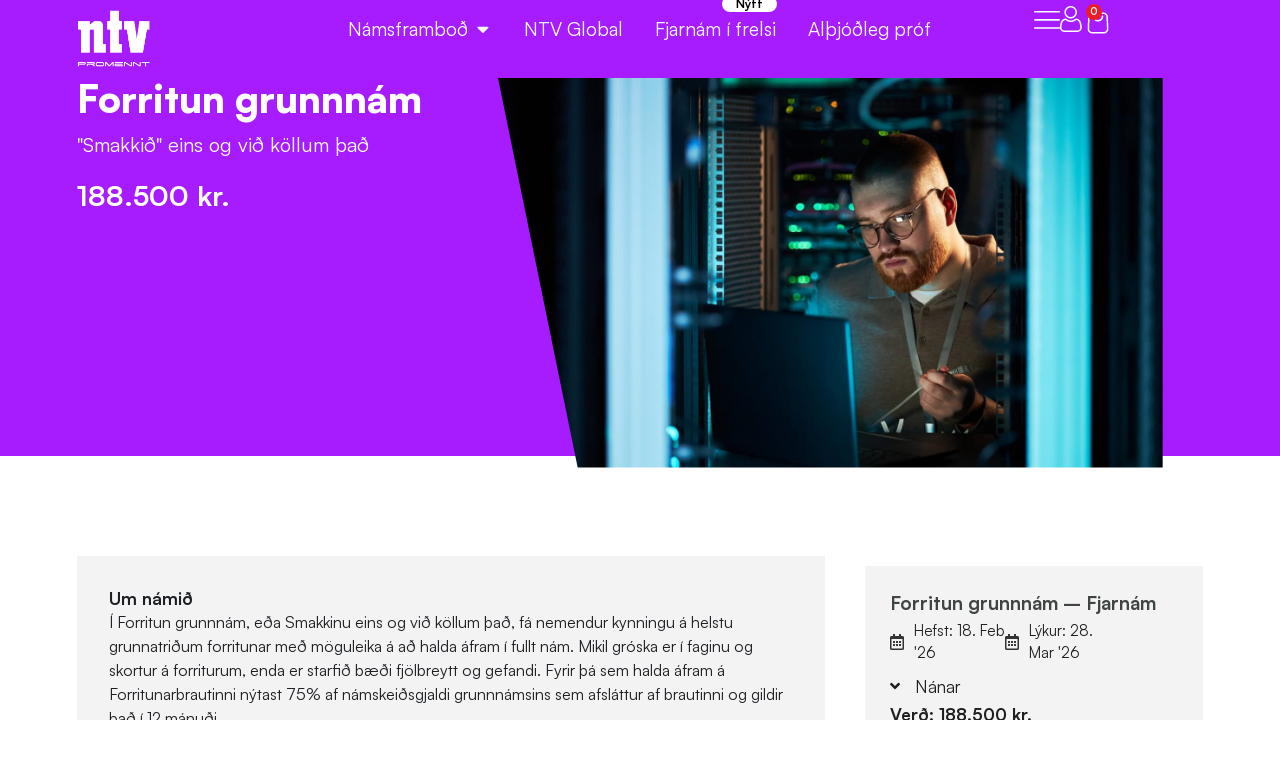

--- FILE ---
content_type: text/html; charset=UTF-8
request_url: https://ntv.is/namsleid/grunnur-i-forritun/?attribute_pa_kennslufyrirkomulag=fjarnam
body_size: 30205
content:
<!doctype html>
<html lang="is">
<head>
	<meta charset="UTF-8">
	<meta name="viewport" content="width=device-width, initial-scale=1">
	<link rel="profile" href="https://gmpg.org/xfn/11">
	<meta name='robots' content='index, follow, max-image-preview:large, max-snippet:-1, max-video-preview:-1' />
	<style>img:is([sizes="auto" i], [sizes^="auto," i]) { contain-intrinsic-size: 3000px 1500px }</style>
	
<!-- Google Tag Manager for WordPress by gtm4wp.com -->
<script data-cfasync="false" data-pagespeed-no-defer>
	var gtm4wp_datalayer_name = "dataLayer";
	var dataLayer = dataLayer || [];
</script>
<!-- End Google Tag Manager for WordPress by gtm4wp.com -->
	<!-- This site is optimized with the Yoast SEO plugin v26.8 - https://yoast.com/product/yoast-seo-wordpress/ -->
	<title>Forritun grunnnám - NTV</title>
	<link rel="canonical" href="https://ntv.is/namsleid/grunnur-i-forritun/" />
	<meta property="og:locale" content="is_IS" />
	<meta property="og:type" content="article" />
	<meta property="og:title" content="Forritun grunnnám - NTV" />
	<meta property="og:description" content="Í dag er mikill skortur á forriturum enda mikil gróska í faginu. Margir sýna því áhuga að læra forritun en sumir vita ekki hvað starfið felur í sér. Tilgangur þessa námskeiðs er að bjóða nemendum upp á að kynnast grunnatriðum forritunar með möguleika á því að halda áfram námi." />
	<meta property="og:url" content="https://ntv.is/namsleid/grunnur-i-forritun/" />
	<meta property="og:site_name" content="NTV" />
	<meta property="article:publisher" content="https://www.facebook.com/ntvskolinn" />
	<meta property="article:modified_time" content="2026-01-20T14:58:56+00:00" />
	<meta property="og:image" content="https://ntv.is/wp-content/uploads/2022/05/Hjortur_unnin_mynd-Transparent.png.png" />
	<meta property="og:image:width" content="408" />
	<meta property="og:image:height" content="611" />
	<meta property="og:image:type" content="image/png" />
	<meta name="twitter:card" content="summary_large_image" />
	<meta name="twitter:label1" content="Est. reading time" />
	<meta name="twitter:data1" content="1 minute" />
	<script type="application/ld+json" class="yoast-schema-graph">{"@context":"https://schema.org","@graph":[{"@type":"WebPage","@id":"https://ntv.is/namsleid/grunnur-i-forritun/","url":"https://ntv.is/namsleid/grunnur-i-forritun/","name":"Forritun grunnnám - NTV","isPartOf":{"@id":"https://ntv.is/#website"},"primaryImageOfPage":{"@id":"https://ntv.is/namsleid/grunnur-i-forritun/#primaryimage"},"image":{"@id":"https://ntv.is/namsleid/grunnur-i-forritun/#primaryimage"},"thumbnailUrl":"https://ntv.is/wp-content/uploads/2025/08/AdobeStock_1476248539.jpg","datePublished":"2022-05-24T13:00:22+00:00","dateModified":"2026-01-20T14:58:56+00:00","breadcrumb":{"@id":"https://ntv.is/namsleid/grunnur-i-forritun/#breadcrumb"},"inLanguage":"is","potentialAction":[{"@type":"ReadAction","target":["https://ntv.is/namsleid/grunnur-i-forritun/"]}]},{"@type":"ImageObject","inLanguage":"is","@id":"https://ntv.is/namsleid/grunnur-i-forritun/#primaryimage","url":"https://ntv.is/wp-content/uploads/2025/08/AdobeStock_1476248539.jpg","contentUrl":"https://ntv.is/wp-content/uploads/2025/08/AdobeStock_1476248539.jpg","width":1920,"height":1280},{"@type":"BreadcrumbList","@id":"https://ntv.is/namsleid/grunnur-i-forritun/#breadcrumb","itemListElement":[{"@type":"ListItem","position":1,"name":"Home","item":"https://ntv.is/"},{"@type":"ListItem","position":2,"name":"Shop","item":"https://ntv.is/shop/"},{"@type":"ListItem","position":3,"name":"Forritun grunnnám"}]},{"@type":"WebSite","@id":"https://ntv.is/#website","url":"https://ntv.is/","name":"NTV","description":"Nýi tölvu- og viðskiptaskólinn","publisher":{"@id":"https://ntv.is/#organization"},"potentialAction":[{"@type":"SearchAction","target":{"@type":"EntryPoint","urlTemplate":"https://ntv.is/?s={search_term_string}"},"query-input":{"@type":"PropertyValueSpecification","valueRequired":true,"valueName":"search_term_string"}}],"inLanguage":"is"},{"@type":"Organization","@id":"https://ntv.is/#organization","name":"NTV","url":"https://ntv.is/","logo":{"@type":"ImageObject","inLanguage":"is","@id":"https://ntv.is/#/schema/logo/image/","url":"https://ntv.is/wp-content/uploads/2025/06/ntv-global-logo-1.png","contentUrl":"https://ntv.is/wp-content/uploads/2025/06/ntv-global-logo-1.png","width":757,"height":506,"caption":"NTV"},"image":{"@id":"https://ntv.is/#/schema/logo/image/"},"sameAs":["https://www.facebook.com/ntvskolinn","https://www.instagram.com/ntvskolinn/"]}]}</script>
	<!-- / Yoast SEO plugin. -->


<link rel='dns-prefetch' href='//capi-automation.s3.us-east-2.amazonaws.com' />
<link rel="alternate" type="application/rss+xml" title="NTV &raquo; Straumur" href="https://ntv.is/feed/" />
<script>
window._wpemojiSettings = {"baseUrl":"https:\/\/s.w.org\/images\/core\/emoji\/16.0.1\/72x72\/","ext":".png","svgUrl":"https:\/\/s.w.org\/images\/core\/emoji\/16.0.1\/svg\/","svgExt":".svg","source":{"concatemoji":"https:\/\/ntv.is\/wp-includes\/js\/wp-emoji-release.min.js?ver=6.8.3"}};
/*! This file is auto-generated */
!function(s,n){var o,i,e;function c(e){try{var t={supportTests:e,timestamp:(new Date).valueOf()};sessionStorage.setItem(o,JSON.stringify(t))}catch(e){}}function p(e,t,n){e.clearRect(0,0,e.canvas.width,e.canvas.height),e.fillText(t,0,0);var t=new Uint32Array(e.getImageData(0,0,e.canvas.width,e.canvas.height).data),a=(e.clearRect(0,0,e.canvas.width,e.canvas.height),e.fillText(n,0,0),new Uint32Array(e.getImageData(0,0,e.canvas.width,e.canvas.height).data));return t.every(function(e,t){return e===a[t]})}function u(e,t){e.clearRect(0,0,e.canvas.width,e.canvas.height),e.fillText(t,0,0);for(var n=e.getImageData(16,16,1,1),a=0;a<n.data.length;a++)if(0!==n.data[a])return!1;return!0}function f(e,t,n,a){switch(t){case"flag":return n(e,"\ud83c\udff3\ufe0f\u200d\u26a7\ufe0f","\ud83c\udff3\ufe0f\u200b\u26a7\ufe0f")?!1:!n(e,"\ud83c\udde8\ud83c\uddf6","\ud83c\udde8\u200b\ud83c\uddf6")&&!n(e,"\ud83c\udff4\udb40\udc67\udb40\udc62\udb40\udc65\udb40\udc6e\udb40\udc67\udb40\udc7f","\ud83c\udff4\u200b\udb40\udc67\u200b\udb40\udc62\u200b\udb40\udc65\u200b\udb40\udc6e\u200b\udb40\udc67\u200b\udb40\udc7f");case"emoji":return!a(e,"\ud83e\udedf")}return!1}function g(e,t,n,a){var r="undefined"!=typeof WorkerGlobalScope&&self instanceof WorkerGlobalScope?new OffscreenCanvas(300,150):s.createElement("canvas"),o=r.getContext("2d",{willReadFrequently:!0}),i=(o.textBaseline="top",o.font="600 32px Arial",{});return e.forEach(function(e){i[e]=t(o,e,n,a)}),i}function t(e){var t=s.createElement("script");t.src=e,t.defer=!0,s.head.appendChild(t)}"undefined"!=typeof Promise&&(o="wpEmojiSettingsSupports",i=["flag","emoji"],n.supports={everything:!0,everythingExceptFlag:!0},e=new Promise(function(e){s.addEventListener("DOMContentLoaded",e,{once:!0})}),new Promise(function(t){var n=function(){try{var e=JSON.parse(sessionStorage.getItem(o));if("object"==typeof e&&"number"==typeof e.timestamp&&(new Date).valueOf()<e.timestamp+604800&&"object"==typeof e.supportTests)return e.supportTests}catch(e){}return null}();if(!n){if("undefined"!=typeof Worker&&"undefined"!=typeof OffscreenCanvas&&"undefined"!=typeof URL&&URL.createObjectURL&&"undefined"!=typeof Blob)try{var e="postMessage("+g.toString()+"("+[JSON.stringify(i),f.toString(),p.toString(),u.toString()].join(",")+"));",a=new Blob([e],{type:"text/javascript"}),r=new Worker(URL.createObjectURL(a),{name:"wpTestEmojiSupports"});return void(r.onmessage=function(e){c(n=e.data),r.terminate(),t(n)})}catch(e){}c(n=g(i,f,p,u))}t(n)}).then(function(e){for(var t in e)n.supports[t]=e[t],n.supports.everything=n.supports.everything&&n.supports[t],"flag"!==t&&(n.supports.everythingExceptFlag=n.supports.everythingExceptFlag&&n.supports[t]);n.supports.everythingExceptFlag=n.supports.everythingExceptFlag&&!n.supports.flag,n.DOMReady=!1,n.readyCallback=function(){n.DOMReady=!0}}).then(function(){return e}).then(function(){var e;n.supports.everything||(n.readyCallback(),(e=n.source||{}).concatemoji?t(e.concatemoji):e.wpemoji&&e.twemoji&&(t(e.twemoji),t(e.wpemoji)))}))}((window,document),window._wpemojiSettings);
</script>

<link rel='stylesheet' id='jet-engine-wc-meta-boxes-css' href='https://ntv.is/wp-content/plugins/jet-engine/includes/compatibility/packages/woocommerce/inc/assets/css/admin/meta-boxes.css?ver=3.6.8' media='all' />
<style id='wp-emoji-styles-inline-css'>

	img.wp-smiley, img.emoji {
		display: inline !important;
		border: none !important;
		box-shadow: none !important;
		height: 1em !important;
		width: 1em !important;
		margin: 0 0.07em !important;
		vertical-align: -0.1em !important;
		background: none !important;
		padding: 0 !important;
	}
</style>
<link rel='stylesheet' id='wp-block-library-css' href='https://ntv.is/wp-includes/css/dist/block-library/style.min.css?ver=6.8.3' media='all' />
<style id='classic-theme-styles-inline-css'>
/*! This file is auto-generated */
.wp-block-button__link{color:#fff;background-color:#32373c;border-radius:9999px;box-shadow:none;text-decoration:none;padding:calc(.667em + 2px) calc(1.333em + 2px);font-size:1.125em}.wp-block-file__button{background:#32373c;color:#fff;text-decoration:none}
</style>
<link rel='stylesheet' id='jet-engine-frontend-css' href='https://ntv.is/wp-content/plugins/jet-engine/assets/css/frontend.css?ver=3.6.8' media='all' />
<style id='global-styles-inline-css'>
:root{--wp--preset--aspect-ratio--square: 1;--wp--preset--aspect-ratio--4-3: 4/3;--wp--preset--aspect-ratio--3-4: 3/4;--wp--preset--aspect-ratio--3-2: 3/2;--wp--preset--aspect-ratio--2-3: 2/3;--wp--preset--aspect-ratio--16-9: 16/9;--wp--preset--aspect-ratio--9-16: 9/16;--wp--preset--color--black: #000000;--wp--preset--color--cyan-bluish-gray: #abb8c3;--wp--preset--color--white: #ffffff;--wp--preset--color--pale-pink: #f78da7;--wp--preset--color--vivid-red: #cf2e2e;--wp--preset--color--luminous-vivid-orange: #ff6900;--wp--preset--color--luminous-vivid-amber: #fcb900;--wp--preset--color--light-green-cyan: #7bdcb5;--wp--preset--color--vivid-green-cyan: #00d084;--wp--preset--color--pale-cyan-blue: #8ed1fc;--wp--preset--color--vivid-cyan-blue: #0693e3;--wp--preset--color--vivid-purple: #9b51e0;--wp--preset--gradient--vivid-cyan-blue-to-vivid-purple: linear-gradient(135deg,rgba(6,147,227,1) 0%,rgb(155,81,224) 100%);--wp--preset--gradient--light-green-cyan-to-vivid-green-cyan: linear-gradient(135deg,rgb(122,220,180) 0%,rgb(0,208,130) 100%);--wp--preset--gradient--luminous-vivid-amber-to-luminous-vivid-orange: linear-gradient(135deg,rgba(252,185,0,1) 0%,rgba(255,105,0,1) 100%);--wp--preset--gradient--luminous-vivid-orange-to-vivid-red: linear-gradient(135deg,rgba(255,105,0,1) 0%,rgb(207,46,46) 100%);--wp--preset--gradient--very-light-gray-to-cyan-bluish-gray: linear-gradient(135deg,rgb(238,238,238) 0%,rgb(169,184,195) 100%);--wp--preset--gradient--cool-to-warm-spectrum: linear-gradient(135deg,rgb(74,234,220) 0%,rgb(151,120,209) 20%,rgb(207,42,186) 40%,rgb(238,44,130) 60%,rgb(251,105,98) 80%,rgb(254,248,76) 100%);--wp--preset--gradient--blush-light-purple: linear-gradient(135deg,rgb(255,206,236) 0%,rgb(152,150,240) 100%);--wp--preset--gradient--blush-bordeaux: linear-gradient(135deg,rgb(254,205,165) 0%,rgb(254,45,45) 50%,rgb(107,0,62) 100%);--wp--preset--gradient--luminous-dusk: linear-gradient(135deg,rgb(255,203,112) 0%,rgb(199,81,192) 50%,rgb(65,88,208) 100%);--wp--preset--gradient--pale-ocean: linear-gradient(135deg,rgb(255,245,203) 0%,rgb(182,227,212) 50%,rgb(51,167,181) 100%);--wp--preset--gradient--electric-grass: linear-gradient(135deg,rgb(202,248,128) 0%,rgb(113,206,126) 100%);--wp--preset--gradient--midnight: linear-gradient(135deg,rgb(2,3,129) 0%,rgb(40,116,252) 100%);--wp--preset--font-size--small: 13px;--wp--preset--font-size--medium: 20px;--wp--preset--font-size--large: 36px;--wp--preset--font-size--x-large: 42px;--wp--preset--spacing--20: 0.44rem;--wp--preset--spacing--30: 0.67rem;--wp--preset--spacing--40: 1rem;--wp--preset--spacing--50: 1.5rem;--wp--preset--spacing--60: 2.25rem;--wp--preset--spacing--70: 3.38rem;--wp--preset--spacing--80: 5.06rem;--wp--preset--shadow--natural: 6px 6px 9px rgba(0, 0, 0, 0.2);--wp--preset--shadow--deep: 12px 12px 50px rgba(0, 0, 0, 0.4);--wp--preset--shadow--sharp: 6px 6px 0px rgba(0, 0, 0, 0.2);--wp--preset--shadow--outlined: 6px 6px 0px -3px rgba(255, 255, 255, 1), 6px 6px rgba(0, 0, 0, 1);--wp--preset--shadow--crisp: 6px 6px 0px rgba(0, 0, 0, 1);}:where(.is-layout-flex){gap: 0.5em;}:where(.is-layout-grid){gap: 0.5em;}body .is-layout-flex{display: flex;}.is-layout-flex{flex-wrap: wrap;align-items: center;}.is-layout-flex > :is(*, div){margin: 0;}body .is-layout-grid{display: grid;}.is-layout-grid > :is(*, div){margin: 0;}:where(.wp-block-columns.is-layout-flex){gap: 2em;}:where(.wp-block-columns.is-layout-grid){gap: 2em;}:where(.wp-block-post-template.is-layout-flex){gap: 1.25em;}:where(.wp-block-post-template.is-layout-grid){gap: 1.25em;}.has-black-color{color: var(--wp--preset--color--black) !important;}.has-cyan-bluish-gray-color{color: var(--wp--preset--color--cyan-bluish-gray) !important;}.has-white-color{color: var(--wp--preset--color--white) !important;}.has-pale-pink-color{color: var(--wp--preset--color--pale-pink) !important;}.has-vivid-red-color{color: var(--wp--preset--color--vivid-red) !important;}.has-luminous-vivid-orange-color{color: var(--wp--preset--color--luminous-vivid-orange) !important;}.has-luminous-vivid-amber-color{color: var(--wp--preset--color--luminous-vivid-amber) !important;}.has-light-green-cyan-color{color: var(--wp--preset--color--light-green-cyan) !important;}.has-vivid-green-cyan-color{color: var(--wp--preset--color--vivid-green-cyan) !important;}.has-pale-cyan-blue-color{color: var(--wp--preset--color--pale-cyan-blue) !important;}.has-vivid-cyan-blue-color{color: var(--wp--preset--color--vivid-cyan-blue) !important;}.has-vivid-purple-color{color: var(--wp--preset--color--vivid-purple) !important;}.has-black-background-color{background-color: var(--wp--preset--color--black) !important;}.has-cyan-bluish-gray-background-color{background-color: var(--wp--preset--color--cyan-bluish-gray) !important;}.has-white-background-color{background-color: var(--wp--preset--color--white) !important;}.has-pale-pink-background-color{background-color: var(--wp--preset--color--pale-pink) !important;}.has-vivid-red-background-color{background-color: var(--wp--preset--color--vivid-red) !important;}.has-luminous-vivid-orange-background-color{background-color: var(--wp--preset--color--luminous-vivid-orange) !important;}.has-luminous-vivid-amber-background-color{background-color: var(--wp--preset--color--luminous-vivid-amber) !important;}.has-light-green-cyan-background-color{background-color: var(--wp--preset--color--light-green-cyan) !important;}.has-vivid-green-cyan-background-color{background-color: var(--wp--preset--color--vivid-green-cyan) !important;}.has-pale-cyan-blue-background-color{background-color: var(--wp--preset--color--pale-cyan-blue) !important;}.has-vivid-cyan-blue-background-color{background-color: var(--wp--preset--color--vivid-cyan-blue) !important;}.has-vivid-purple-background-color{background-color: var(--wp--preset--color--vivid-purple) !important;}.has-black-border-color{border-color: var(--wp--preset--color--black) !important;}.has-cyan-bluish-gray-border-color{border-color: var(--wp--preset--color--cyan-bluish-gray) !important;}.has-white-border-color{border-color: var(--wp--preset--color--white) !important;}.has-pale-pink-border-color{border-color: var(--wp--preset--color--pale-pink) !important;}.has-vivid-red-border-color{border-color: var(--wp--preset--color--vivid-red) !important;}.has-luminous-vivid-orange-border-color{border-color: var(--wp--preset--color--luminous-vivid-orange) !important;}.has-luminous-vivid-amber-border-color{border-color: var(--wp--preset--color--luminous-vivid-amber) !important;}.has-light-green-cyan-border-color{border-color: var(--wp--preset--color--light-green-cyan) !important;}.has-vivid-green-cyan-border-color{border-color: var(--wp--preset--color--vivid-green-cyan) !important;}.has-pale-cyan-blue-border-color{border-color: var(--wp--preset--color--pale-cyan-blue) !important;}.has-vivid-cyan-blue-border-color{border-color: var(--wp--preset--color--vivid-cyan-blue) !important;}.has-vivid-purple-border-color{border-color: var(--wp--preset--color--vivid-purple) !important;}.has-vivid-cyan-blue-to-vivid-purple-gradient-background{background: var(--wp--preset--gradient--vivid-cyan-blue-to-vivid-purple) !important;}.has-light-green-cyan-to-vivid-green-cyan-gradient-background{background: var(--wp--preset--gradient--light-green-cyan-to-vivid-green-cyan) !important;}.has-luminous-vivid-amber-to-luminous-vivid-orange-gradient-background{background: var(--wp--preset--gradient--luminous-vivid-amber-to-luminous-vivid-orange) !important;}.has-luminous-vivid-orange-to-vivid-red-gradient-background{background: var(--wp--preset--gradient--luminous-vivid-orange-to-vivid-red) !important;}.has-very-light-gray-to-cyan-bluish-gray-gradient-background{background: var(--wp--preset--gradient--very-light-gray-to-cyan-bluish-gray) !important;}.has-cool-to-warm-spectrum-gradient-background{background: var(--wp--preset--gradient--cool-to-warm-spectrum) !important;}.has-blush-light-purple-gradient-background{background: var(--wp--preset--gradient--blush-light-purple) !important;}.has-blush-bordeaux-gradient-background{background: var(--wp--preset--gradient--blush-bordeaux) !important;}.has-luminous-dusk-gradient-background{background: var(--wp--preset--gradient--luminous-dusk) !important;}.has-pale-ocean-gradient-background{background: var(--wp--preset--gradient--pale-ocean) !important;}.has-electric-grass-gradient-background{background: var(--wp--preset--gradient--electric-grass) !important;}.has-midnight-gradient-background{background: var(--wp--preset--gradient--midnight) !important;}.has-small-font-size{font-size: var(--wp--preset--font-size--small) !important;}.has-medium-font-size{font-size: var(--wp--preset--font-size--medium) !important;}.has-large-font-size{font-size: var(--wp--preset--font-size--large) !important;}.has-x-large-font-size{font-size: var(--wp--preset--font-size--x-large) !important;}
:where(.wp-block-post-template.is-layout-flex){gap: 1.25em;}:where(.wp-block-post-template.is-layout-grid){gap: 1.25em;}
:where(.wp-block-columns.is-layout-flex){gap: 2em;}:where(.wp-block-columns.is-layout-grid){gap: 2em;}
:root :where(.wp-block-pullquote){font-size: 1.5em;line-height: 1.6;}
</style>
<link rel='stylesheet' id='saltpay-cl-css' href='https://ntv.is/wp-content/plugins/consumer-loans-payments-via-saltpay-for-woocommerce/public/css/saltpay-cl-public.css?ver=1.0.9' media='all' />
<link rel='stylesheet' id='photoswipe-css' href='https://ntv.is/wp-content/plugins/woocommerce/assets/css/photoswipe/photoswipe.min.css?ver=10.4.3' media='all' />
<link rel='stylesheet' id='photoswipe-default-skin-css' href='https://ntv.is/wp-content/plugins/woocommerce/assets/css/photoswipe/default-skin/default-skin.min.css?ver=10.4.3' media='all' />
<link rel='stylesheet' id='woocommerce-layout-css' href='https://ntv.is/wp-content/plugins/woocommerce/assets/css/woocommerce-layout.css?ver=10.4.3' media='all' />
<link rel='stylesheet' id='woocommerce-smallscreen-css' href='https://ntv.is/wp-content/plugins/woocommerce/assets/css/woocommerce-smallscreen.css?ver=10.4.3' media='only screen and (max-width: 768px)' />
<link rel='stylesheet' id='woocommerce-general-css' href='https://ntv.is/wp-content/plugins/woocommerce/assets/css/woocommerce.css?ver=10.4.3' media='all' />
<style id='woocommerce-inline-inline-css'>
.woocommerce form .form-row .required { visibility: visible; }
</style>
<style id='wpgb-head-inline-css'>
.wp-grid-builder:not(.wpgb-template),.wpgb-facet{opacity:0.01}.wpgb-facet fieldset{margin:0;padding:0;border:none;outline:none;box-shadow:none}.wpgb-facet fieldset:last-child{margin-bottom:40px;}.wpgb-facet fieldset legend.wpgb-sr-only{height:1px;width:1px}
</style>
<link rel='stylesheet' id='parent-style-css' href='https://ntv.is/wp-content/themes/hello-elementor/style.css?ver=6.8.3' media='all' />
<link rel='stylesheet' id='hello-elementor-css' href='https://ntv.is/wp-content/themes/hello-elementor/style.min.css?ver=3.1.0' media='all' />
<link rel='stylesheet' id='hello-elementor-theme-style-css' href='https://ntv.is/wp-content/themes/hello-elementor/theme.min.css?ver=3.1.0' media='all' />
<link rel='stylesheet' id='hello-elementor-header-footer-css' href='https://ntv.is/wp-content/themes/hello-elementor/header-footer.min.css?ver=3.1.0' media='all' />
<link rel='stylesheet' id='elementor-frontend-css' href='https://ntv.is/wp-content/uploads/elementor/css/custom-frontend.min.css?ver=1769009844' media='all' />
<style id='elementor-frontend-inline-css'>
.elementor-983225 .elementor-element.elementor-element-482c3d02:not(.elementor-motion-effects-element-type-background), .elementor-983225 .elementor-element.elementor-element-482c3d02 > .elementor-motion-effects-container > .elementor-motion-effects-layer{background-color:#a71cff;}
.elementor-986530 .elementor-element.elementor-element-5cdce89:not(.elementor-motion-effects-element-type-background), .elementor-986530 .elementor-element.elementor-element-5cdce89 > .elementor-motion-effects-container > .elementor-motion-effects-layer{background-color:#a71cff;}
.elementor-983206 .elementor-element.elementor-element-88fc77a:not(.elementor-motion-effects-element-type-background), .elementor-983206 .elementor-element.elementor-element-88fc77a > .elementor-motion-effects-container > .elementor-motion-effects-layer{background-color:#a71cff;}.elementor-983206 .elementor-element.elementor-element-052faec .jet-accordion > .jet-accordion__inner > .jet-toggle > .jet-toggle__control .jet-toggle__label-icon .icon-normal{color:#a71cff;}.elementor-983206 .elementor-element.elementor-element-052faec .jet-accordion > .jet-accordion__inner > .jet-toggle > .jet-toggle__control:hover .jet-toggle__label-text{color:#a71cff;}.elementor-983206 .elementor-element.elementor-element-052faec .jet-accordion > .jet-accordion__inner > .jet-toggle.active-toggle > .jet-toggle__control .jet-toggle__label-text{color:#a71cff;}.elementor-983206 .elementor-element.elementor-element-052faec .jet-accordion > .jet-accordion__inner > .jet-toggle.active-toggle .jet-toggle__label-icon .icon-active{color:#a71cff;}
</style>
<link rel='stylesheet' id='widget-image-css' href='https://ntv.is/wp-content/plugins/elementor/assets/css/widget-image.min.css?ver=3.34.2' media='all' />
<link rel='stylesheet' id='widget-heading-css' href='https://ntv.is/wp-content/plugins/elementor/assets/css/widget-heading.min.css?ver=3.34.2' media='all' />
<link rel='stylesheet' id='widget-nav-menu-css' href='https://ntv.is/wp-content/uploads/elementor/css/custom-pro-widget-nav-menu.min.css?ver=1769009844' media='all' />
<link rel='stylesheet' id='e-animation-fadeIn-css' href='https://ntv.is/wp-content/plugins/elementor/assets/lib/animations/styles/fadeIn.min.css?ver=3.34.2' media='all' />
<link rel='stylesheet' id='widget-mega-menu-css' href='https://ntv.is/wp-content/uploads/elementor/css/custom-pro-widget-mega-menu.min.css?ver=1769009844' media='all' />
<link rel='stylesheet' id='widget-woocommerce-menu-cart-css' href='https://ntv.is/wp-content/uploads/elementor/css/custom-pro-widget-woocommerce-menu-cart.min.css?ver=1769009844' media='all' />
<link rel='stylesheet' id='widget-icon-list-css' href='https://ntv.is/wp-content/uploads/elementor/css/custom-widget-icon-list.min.css?ver=1769009844' media='all' />
<link rel='stylesheet' id='widget-social-icons-css' href='https://ntv.is/wp-content/plugins/elementor/assets/css/widget-social-icons.min.css?ver=3.34.2' media='all' />
<link rel='stylesheet' id='e-apple-webkit-css' href='https://ntv.is/wp-content/uploads/elementor/css/custom-apple-webkit.min.css?ver=1769009844' media='all' />
<link rel='stylesheet' id='widget-video-css' href='https://ntv.is/wp-content/plugins/elementor/assets/css/widget-video.min.css?ver=3.34.2' media='all' />
<link rel='stylesheet' id='widget-nested-tabs-css' href='https://ntv.is/wp-content/uploads/elementor/css/custom-widget-nested-tabs.min.css?ver=1769009844' media='all' />
<link rel='stylesheet' id='e-popup-css' href='https://ntv.is/wp-content/plugins/elementor-pro/assets/css/conditionals/popup.min.css?ver=3.34.1' media='all' />
<link rel='stylesheet' id='e-animation-fadeInLeft-css' href='https://ntv.is/wp-content/plugins/elementor/assets/lib/animations/styles/fadeInLeft.min.css?ver=3.34.2' media='all' />
<link rel='stylesheet' id='elementor-icons-css' href='https://ntv.is/wp-content/plugins/elementor/assets/lib/eicons/css/elementor-icons.min.css?ver=5.46.0' media='all' />
<link rel='stylesheet' id='elementor-post-3051-css' href='https://ntv.is/wp-content/uploads/elementor/css/post-3051.css?ver=1769009847' media='all' />
<link rel='stylesheet' id='ooohboi-steroids-styles-css' href='https://ntv.is/wp-content/plugins/ooohboi-steroids-for-elementor/assets/css/main.css?ver=2.1.2426082023' media='all' />
<link rel='stylesheet' id='jet-tabs-frontend-css' href='https://ntv.is/wp-content/plugins/jet-tabs/assets/css/jet-tabs-frontend.css?ver=2.2.11' media='all' />
<link rel='stylesheet' id='font-awesome-5-all-css' href='https://ntv.is/wp-content/plugins/elementor/assets/lib/font-awesome/css/all.min.css?ver=3.34.2' media='all' />
<link rel='stylesheet' id='font-awesome-4-shim-css' href='https://ntv.is/wp-content/plugins/elementor/assets/lib/font-awesome/css/v4-shims.min.css?ver=3.34.2' media='all' />
<link rel='stylesheet' id='elementor-post-983225-css' href='https://ntv.is/wp-content/uploads/elementor/css/post-983225.css?ver=1769009852' media='all' />
<link rel='stylesheet' id='elementor-post-986530-css' href='https://ntv.is/wp-content/uploads/elementor/css/post-986530.css?ver=1769009935' media='all' />
<link rel='stylesheet' id='elementor-post-983206-css' href='https://ntv.is/wp-content/uploads/elementor/css/post-983206.css?ver=1769009935' media='all' />
<link rel='stylesheet' id='elementor-post-66792-css' href='https://ntv.is/wp-content/uploads/elementor/css/post-66792.css?ver=1769009935' media='all' />
<link rel='stylesheet' id='elementor-post-983291-css' href='https://ntv.is/wp-content/uploads/elementor/css/post-983291.css?ver=1769009935' media='all' />
<link rel='stylesheet' id='elementor-post-983265-css' href='https://ntv.is/wp-content/uploads/elementor/css/post-983265.css?ver=1769009936' media='all' />
<link rel='stylesheet' id='elementor-post-987531-css' href='https://ntv.is/wp-content/uploads/elementor/css/post-987531.css?ver=1769009838' media='all' />
<link rel='stylesheet' id='elementor-post-987286-css' href='https://ntv.is/wp-content/uploads/elementor/css/post-987286.css?ver=1769009838' media='all' />
<link rel='stylesheet' id='plus-woo-swatches-front-css-css' href='https://ntv.is/wp-content/plugins/theplus_elementor_addon//assets/css/main/woo-swatches/woo-swatches-front.css?ver=6.3.3' media='all' />
<link rel='stylesheet' id='elementor-gf-montserrat-css' href='https://fonts.googleapis.com/css?family=Montserrat:100,100italic,200,200italic,300,300italic,400,400italic,500,500italic,600,600italic,700,700italic,800,800italic,900,900italic&#038;display=auto' media='all' />
<link rel='stylesheet' id='elementor-gf-robotoslab-css' href='https://fonts.googleapis.com/css?family=Roboto+Slab:100,100italic,200,200italic,300,300italic,400,400italic,500,500italic,600,600italic,700,700italic,800,800italic,900,900italic&#038;display=auto' media='all' />
<link rel='stylesheet' id='elementor-gf-outfit-css' href='https://fonts.googleapis.com/css?family=Outfit:100,100italic,200,200italic,300,300italic,400,400italic,500,500italic,600,600italic,700,700italic,800,800italic,900,900italic&#038;display=auto' media='all' />
<link rel='stylesheet' id='elementor-icons-shared-0-css' href='https://ntv.is/wp-content/plugins/elementor/assets/lib/font-awesome/css/fontawesome.min.css?ver=5.15.3' media='all' />
<link rel='stylesheet' id='elementor-icons-fa-solid-css' href='https://ntv.is/wp-content/plugins/elementor/assets/lib/font-awesome/css/solid.min.css?ver=5.15.3' media='all' />
<link rel='stylesheet' id='elementor-icons-fa-regular-css' href='https://ntv.is/wp-content/plugins/elementor/assets/lib/font-awesome/css/regular.min.css?ver=5.15.3' media='all' />
<link rel='stylesheet' id='elementor-icons-fa-brands-css' href='https://ntv.is/wp-content/plugins/elementor/assets/lib/font-awesome/css/brands.min.css?ver=5.15.3' media='all' />
<script src="https://ntv.is/wp-includes/js/jquery/jquery.min.js?ver=3.7.1" id="jquery-core-js"></script>
<script src="https://ntv.is/wp-includes/js/jquery/jquery-migrate.min.js?ver=3.4.1" id="jquery-migrate-js"></script>
<script src="https://ntv.is/wp-content/plugins/consumer-loans-payments-via-saltpay-for-woocommerce/public/js/saltpay-cl-public.js?ver=1.0.9" id="saltpay-cl-js"></script>
<script src="https://ntv.is/wp-content/plugins/woocommerce/assets/js/jquery-blockui/jquery.blockUI.min.js?ver=2.7.0-wc.10.4.3" id="wc-jquery-blockui-js" defer data-wp-strategy="defer"></script>
<script id="wc-add-to-cart-js-extra">
var wc_add_to_cart_params = {"ajax_url":"\/wp-admin\/admin-ajax.php","wc_ajax_url":"\/?wc-ajax=%%endpoint%%","i18n_view_cart":"View cart","cart_url":"https:\/\/ntv.is\/greidslusida\/","is_cart":"","cart_redirect_after_add":"yes"};
</script>
<script src="https://ntv.is/wp-content/plugins/woocommerce/assets/js/frontend/add-to-cart.min.js?ver=10.4.3" id="wc-add-to-cart-js" defer data-wp-strategy="defer"></script>
<script src="https://ntv.is/wp-content/plugins/woocommerce/assets/js/zoom/jquery.zoom.min.js?ver=1.7.21-wc.10.4.3" id="wc-zoom-js" defer data-wp-strategy="defer"></script>
<script src="https://ntv.is/wp-content/plugins/woocommerce/assets/js/flexslider/jquery.flexslider.min.js?ver=2.7.2-wc.10.4.3" id="wc-flexslider-js" defer data-wp-strategy="defer"></script>
<script src="https://ntv.is/wp-content/plugins/woocommerce/assets/js/photoswipe/photoswipe.min.js?ver=4.1.1-wc.10.4.3" id="wc-photoswipe-js" defer data-wp-strategy="defer"></script>
<script src="https://ntv.is/wp-content/plugins/woocommerce/assets/js/photoswipe/photoswipe-ui-default.min.js?ver=4.1.1-wc.10.4.3" id="wc-photoswipe-ui-default-js" defer data-wp-strategy="defer"></script>
<script id="wc-single-product-js-extra">
var wc_single_product_params = {"i18n_required_rating_text":"Please select a rating","i18n_rating_options":["1 of 5 stars","2 of 5 stars","3 of 5 stars","4 of 5 stars","5 of 5 stars"],"i18n_product_gallery_trigger_text":"View full-screen image gallery","review_rating_required":"yes","flexslider":{"rtl":false,"animation":"slide","smoothHeight":true,"directionNav":false,"controlNav":"thumbnails","slideshow":false,"animationSpeed":500,"animationLoop":false,"allowOneSlide":false},"zoom_enabled":"1","zoom_options":[],"photoswipe_enabled":"1","photoswipe_options":{"shareEl":false,"closeOnScroll":false,"history":false,"hideAnimationDuration":0,"showAnimationDuration":0},"flexslider_enabled":"1"};
</script>
<script src="https://ntv.is/wp-content/plugins/woocommerce/assets/js/frontend/single-product.min.js?ver=10.4.3" id="wc-single-product-js" defer data-wp-strategy="defer"></script>
<script src="https://ntv.is/wp-content/plugins/woocommerce/assets/js/js-cookie/js.cookie.min.js?ver=2.1.4-wc.10.4.3" id="wc-js-cookie-js" defer data-wp-strategy="defer"></script>
<script id="woocommerce-js-extra">
var woocommerce_params = {"ajax_url":"\/wp-admin\/admin-ajax.php","wc_ajax_url":"\/?wc-ajax=%%endpoint%%","i18n_password_show":"Show password","i18n_password_hide":"Hide password"};
</script>
<script src="https://ntv.is/wp-content/plugins/woocommerce/assets/js/frontend/woocommerce.min.js?ver=10.4.3" id="woocommerce-js" defer data-wp-strategy="defer"></script>
<script src="https://ntv.is/wp-content/plugins/elementor/assets/lib/font-awesome/js/v4-shims.min.js?ver=3.34.2" id="font-awesome-4-shim-js"></script>
<script src="https://ntv.is/wp-content/plugins/theplus_elementor_addon//assets/js/main/woo-swatches/woo-swatches-front.js?ver=6.3.3" id="plus-woo-swatches-front-js-js"></script>
<link rel="https://api.w.org/" href="https://ntv.is/wp-json/" /><link rel="alternate" title="JSON" type="application/json" href="https://ntv.is/wp-json/wp/v2/product/4087" /><link rel="EditURI" type="application/rsd+xml" title="RSD" href="https://ntv.is/xmlrpc.php?rsd" />
<meta name="generator" content="WordPress 6.8.3" />
<meta name="generator" content="WooCommerce 10.4.3" />
<link rel='shortlink' href='https://ntv.is/?p=4087' />
<link rel="alternate" title="oEmbed (JSON)" type="application/json+oembed" href="https://ntv.is/wp-json/oembed/1.0/embed?url=https%3A%2F%2Fntv.is%2Fnamsleid%2Fgrunnur-i-forritun%2F" />
<link rel="alternate" title="oEmbed (XML)" type="text/xml+oembed" href="https://ntv.is/wp-json/oembed/1.0/embed?url=https%3A%2F%2Fntv.is%2Fnamsleid%2Fgrunnur-i-forritun%2F&#038;format=xml" />
<noscript><style>.wp-grid-builder .wpgb-card.wpgb-card-hidden .wpgb-card-wrapper{opacity:1!important;visibility:visible!important;transform:none!important}.wpgb-facet {opacity:1!important;pointer-events:auto!important}.wpgb-facet *:not(.wpgb-pagination-facet){display:none}</style></noscript>    <style>
        /* Load Satoshi font */
        @font-face {
            font-family: 'Satoshi';
            src: url('https://ntv.is/wp-content/uploads/2025/07/Satoshi-Regular.woff2') format('woff2');
            font-weight: 400;
            font-style: normal;
            font-display: swap;
        }
        
        /* Modern Loan Calculator Styles */
        .modern-loan-calculator {
            margin: 15px 0;
            font-family: 'Satoshi', -apple-system, BlinkMacSystemFont, "Segoe UI", Roboto, "Helvetica Neue", Arial, sans-serif;
        }
        
        .modern-loan-calculator .loan-calculator-inner {
            display: flex;
            align-items: center;
            background: #ffffff;
            border: none;
            padding: 8px 15px;
            gap: 12px;
            transition: all 0.3s ease;
        }
        
        .modern-loan-calculator:hover .loan-calculator-inner {
            box-shadow: 0 2px 6px rgba(0,0,0,0.06);
        }
        
        /* Logo Section */
        .modern-loan-calculator .loan-logo {
            display: flex;
            align-items: center;
        }
        
        .modern-loan-calculator .loan-logo img {
            height: 24px;
            width: auto;
            display: block;
        }
        
        /* Loan Details */
        .modern-loan-calculator .loan-details {
            margin-left: auto;
            text-align: right;
        }
        
        .modern-loan-calculator .monthly-payment {
            font-weight: 600;
            color: #212529;
        }
        
        .modern-loan-calculator .amount {
            font-size: 15px;
        }
        
        .modern-loan-calculator .loan-terms {
            font-size: 13px;
            color: #6c757d;
            margin-top: 1px;
        }
        
        /* Mobile Responsive */
        @media (max-width: 480px) {
            .modern-loan-calculator .loan-calculator-inner {
                padding: 6px 12px;
            }
            
            .modern-loan-calculator .loan-logo img {
                height: 20px;
            }
            
            .modern-loan-calculator .amount {
                font-size: 13px;
            }
        }
    </style>
        <style>
        /* Load Satoshi font if not already loaded */
        @font-face {
            font-family: 'Satoshi-Custom';
            src: url('https://ntv.is/wp-content/uploads/2025/07/Satoshi-Regular.woff2') format('woff2');
            font-weight: 400;
            font-style: normal;
            font-display: swap;
        }
        
        /* Custom price display styles - more specific selector */
        span.custom-price-shortcode {
            font-family: 'Satoshi-Custom', -apple-system, BlinkMacSystemFont, "Segoe UI", Roboto, sans-serif;
            font-size: 18px;
            font-weight: 500;
            color: white;
            display: inline-block;
        }
    </style>
    
<!-- Google Tag Manager for WordPress by gtm4wp.com -->
<!-- GTM Container placement set to footer -->
<script data-cfasync="false" data-pagespeed-no-defer>
</script>
<!-- End Google Tag Manager for WordPress by gtm4wp.com --><meta name="description" content="Í dag er mikill skortur á forriturum enda mikil gróska í faginu. Margir sýna því áhuga að læra forritun en sumir vita ekki hvað starfið felur í sér. Tilgangur þessa námskeiðs er að bjóða nemendum upp á að kynnast grunnatriðum forritunar með möguleika á því að halda áfram námi.">
	<noscript><style>.woocommerce-product-gallery{ opacity: 1 !important; }</style></noscript>
	<meta name="generator" content="Elementor 3.34.2; features: additional_custom_breakpoints; settings: css_print_method-external, google_font-enabled, font_display-auto">
			<script  type="text/javascript">
				!function(f,b,e,v,n,t,s){if(f.fbq)return;n=f.fbq=function(){n.callMethod?
					n.callMethod.apply(n,arguments):n.queue.push(arguments)};if(!f._fbq)f._fbq=n;
					n.push=n;n.loaded=!0;n.version='2.0';n.queue=[];t=b.createElement(e);t.async=!0;
					t.src=v;s=b.getElementsByTagName(e)[0];s.parentNode.insertBefore(t,s)}(window,
					document,'script','https://connect.facebook.net/en_US/fbevents.js');
			</script>
			<!-- WooCommerce Facebook Integration Begin -->
			<script  type="text/javascript">

				fbq('init', '4730094677020949', {}, {
    "agent": "woocommerce_0-10.4.3-3.5.15"
});

				document.addEventListener( 'DOMContentLoaded', function() {
					// Insert placeholder for events injected when a product is added to the cart through AJAX.
					document.body.insertAdjacentHTML( 'beforeend', '<div class=\"wc-facebook-pixel-event-placeholder\"></div>' );
				}, false );

			</script>
			<!-- WooCommerce Facebook Integration End -->
						<style>
				.e-con.e-parent:nth-of-type(n+4):not(.e-lazyloaded):not(.e-no-lazyload),
				.e-con.e-parent:nth-of-type(n+4):not(.e-lazyloaded):not(.e-no-lazyload) * {
					background-image: none !important;
				}
				@media screen and (max-height: 1024px) {
					.e-con.e-parent:nth-of-type(n+3):not(.e-lazyloaded):not(.e-no-lazyload),
					.e-con.e-parent:nth-of-type(n+3):not(.e-lazyloaded):not(.e-no-lazyload) * {
						background-image: none !important;
					}
				}
				@media screen and (max-height: 640px) {
					.e-con.e-parent:nth-of-type(n+2):not(.e-lazyloaded):not(.e-no-lazyload),
					.e-con.e-parent:nth-of-type(n+2):not(.e-lazyloaded):not(.e-no-lazyload) * {
						background-image: none !important;
					}
				}
			</style>
			<link rel="icon" href="https://ntv.is/wp-content/uploads/2025/06/ntv-global-logo-1-100x100.png" sizes="32x32" />
<link rel="icon" href="https://ntv.is/wp-content/uploads/2025/06/ntv-global-logo-1-300x300.png" sizes="192x192" />
<link rel="apple-touch-icon" href="https://ntv.is/wp-content/uploads/2025/06/ntv-global-logo-1-300x300.png" />
<meta name="msapplication-TileImage" content="https://ntv.is/wp-content/uploads/2025/06/ntv-global-logo-1-300x300.png" />
		<style id="wp-custom-css">
			.ntv-tabs-nav {
  
border-bottom:0px!important;
}

.ntv-sub-tabs .ntv-tabs-nav {
    border-bottom: 1px solid #ccc;
    padding-bottom: 20px;
}
.ntv-tabs-nav button:hover {
    color: #EA332A;
    background-color: transparent!important
}

.hlekkur div div div div:hover{color:#FF6A06!important};

#order_review_heading{
	display:none;
}
.woocommerce-billing-fields h3{
	display:none;
}
#ship-to-different-address .woocommerce-form__label-for-checkbox span{
font-family: "Montserrat", Sans-serif;
font-size: 24px;
font-weight: 600;	
}

.woocommerce-shipping-totals{
	display:none;
}

.wc_payment_method {padding-top:10px}
.wc_payment_method img{ max-width:200px;}

body {
	overflow-x:hidden !important;
	max-width:100%;
}



.takki{
	background-color: #FF6A06!important
		border-radius: 8px;
}
.takk2{
	background-color: #FF6A06!important
		border-radius: 360px;
}

     /* Custom price display styles - more specific selector */
        span.custom-price-shortcode {
            font-family: 'Sathoshi', -apple-system, BlinkMacSystemFont, "Segoe UI", Roboto, sans-serif;
            font-size: 18px;
            font-weight: 400;
            color: white;
            display: inline-block;
}
.modern-loan-calculator .loan-calculator-inner {

    background: #F6F5F4!important;
   
 
}

.custom-shad { 
box-shadow: rgba(17, 17, 26, 0.02) 0px 4px 16px, rgba(17, 17, 26, 0.02) 0px 8px 32px; }



.fa-chevron-up:before {
    content: "\f077";
    color: #c62828;
}
.fa-chevron-down:before {
    content: "\f078";
    color: #c62828;
}

/* Center the Elementor Nav Menu mega panel */
@media (min-width: 1025px) {
  /* Make the dropdown panel center its children */
  .e-n-menu-content {
    display: flex !important;
    justify-content: center !important;
  }

  /* Constrain the inner wrap and auto-center it */
  .e-n-menu-content > .e-con,
  .e-n-menu-content > .elementor-element {
    max-width: 1200px;         /* adjust to taste */
    width: 100%;
    margin-inline: auto;
  }

  /* (Optional) ensure column blocks don’t stretch weirdly */
  .e-n-menu-content .e-con.e-child {
    flex: 0 1 auto;            /* allow natural widths */
  }
}

/* If the panel itself is positioned with left:0, center it under the header */
@media (min-width: 1025px) {
  .e-n-menu-content[style*="position"] {
    left: 50% !important;
    transform: translateX(-50%) !important;
    right: auto !important;
  }
}

.modern-loan-calculator .loan-calculator-inner {
    background: #ffffff !important;
}

a.elementor-button.elementor-button--checkout.elementor-size-md {
    background-color: black;
}

.elementor-menu-cart__main {
    
    box-shadow: 0 0 20px #0000000d!important;
   
}

@media (max-width: 767px) {
    .gradient::before {
        background: none !important;
        background-image: none !important;
        background-color: transparent !important;
        opacity: 0 !important;
    }
}




}


.elementor-983308 .elementor-element.elementor-element-77754a3 .ntv-tabs-nav button.ntv-active {
    background-color: #FFFFFF;
    border-style: none;
    color: #EA332A !important;
}

.ntv-sub-tabs .ntv-tabs-nav button {
    font-size: 14px;
    padding: 10px 16px;
    font-size: 18px !important;
}

		</style>
		</head>
<body class="wp-singular product-template-default single single-product postid-4087 wp-custom-logo wp-theme-hello-elementor wp-child-theme-helloelementorchildtheme theme-hello-elementor woocommerce woocommerce-page woocommerce-no-js elementor-default elementor-template-full-width elementor-kit-3051 elementor-page-983206">


<a class="skip-link screen-reader-text" href="#content">Skip to content</a>

		<header data-elementor-type="header" data-elementor-id="983225" class="elementor elementor-983225 elementor-location-header" data-elementor-post-type="elementor_library">
			<div class="elementor-element elementor-element-482c3d02 testarinn e-con-full e-flex e-con e-parent" data-id="482c3d02" data-element_type="container" data-settings="{&quot;background_background&quot;:&quot;classic&quot;,&quot;_ob_use_container_extras&quot;:&quot;no&quot;,&quot;_ob_column_hoveranimator&quot;:&quot;no&quot;,&quot;_ob_glider_is_slider&quot;:&quot;no&quot;,&quot;_ob_column_has_pseudo&quot;:&quot;no&quot;}">
		<div class="elementor-element elementor-element-3504f75b e-con-full e-flex e-con e-child" data-id="3504f75b" data-element_type="container" data-settings="{&quot;_ob_use_container_extras&quot;:&quot;no&quot;,&quot;_ob_column_hoveranimator&quot;:&quot;no&quot;,&quot;_ob_glider_is_slider&quot;:&quot;no&quot;,&quot;_ob_column_has_pseudo&quot;:&quot;no&quot;}">
				<div class="elementor-element elementor-element-494aa59 ob-has-background-overlay elementor-widget elementor-widget-image" data-id="494aa59" data-element_type="widget" data-settings="{&quot;_ob_photomorph_use&quot;:&quot;no&quot;,&quot;_ob_widget_stalker_use&quot;:&quot;no&quot;,&quot;_ob_poopart_use&quot;:&quot;yes&quot;,&quot;_ob_shadough_use&quot;:&quot;no&quot;,&quot;_ob_allow_hoveranimator&quot;:&quot;no&quot;}" data-widget_type="image.default">
																<a href="https://ntv.is">
							<img fetchpriority="high" width="757" height="506" src="https://ntv.is/wp-content/uploads/2025/06/ntv-global-logo-1.png" class="attachment-large size-large wp-image-983452" alt="" srcset="https://ntv.is/wp-content/uploads/2025/06/ntv-global-logo-1.png 757w, https://ntv.is/wp-content/uploads/2025/06/ntv-global-logo-1-300x201.png 300w, https://ntv.is/wp-content/uploads/2025/06/ntv-global-logo-1-600x401.png 600w" sizes="(max-width: 757px) 100vw, 757px" />								</a>
															</div>
				</div>
		<div class="elementor-element elementor-element-3ad9288f e-con-full e-flex e-con e-child" data-id="3ad9288f" data-element_type="container" data-settings="{&quot;_ob_use_container_extras&quot;:&quot;no&quot;,&quot;_ob_column_hoveranimator&quot;:&quot;no&quot;,&quot;_ob_glider_is_slider&quot;:&quot;no&quot;,&quot;_ob_column_has_pseudo&quot;:&quot;no&quot;}">
				<div class="elementor-element elementor-element-93bac43 elementor-hidden-tablet elementor-hidden-mobile e-full_width e-n-menu-layout-horizontal e-n-menu-tablet ob-has-background-overlay elementor-widget elementor-widget-n-menu" data-id="93bac43" data-element_type="widget" data-settings="{&quot;menu_items&quot;:[{&quot;item_title&quot;:&quot;N\u00e1msframbo\u00f0&quot;,&quot;_id&quot;:&quot;2eda266&quot;,&quot;item_dropdown_content&quot;:&quot;yes&quot;,&quot;element_id&quot;:&quot;dd-nam&quot;,&quot;item_link&quot;:{&quot;url&quot;:&quot;&quot;,&quot;is_external&quot;:&quot;&quot;,&quot;nofollow&quot;:&quot;&quot;,&quot;custom_attributes&quot;:&quot;&quot;},&quot;item_icon&quot;:{&quot;value&quot;:&quot;&quot;,&quot;library&quot;:&quot;&quot;},&quot;item_icon_active&quot;:null},{&quot;item_title&quot;:&quot;NTV Global&quot;,&quot;_id&quot;:&quot;65630bc&quot;,&quot;item_link&quot;:{&quot;url&quot;:&quot;https:\/\/ntv.is\/ntv-global\/&quot;,&quot;is_external&quot;:&quot;&quot;,&quot;nofollow&quot;:&quot;&quot;,&quot;custom_attributes&quot;:&quot;&quot;},&quot;item_dropdown_content&quot;:&quot;no&quot;,&quot;item_icon&quot;:{&quot;value&quot;:&quot;&quot;,&quot;library&quot;:&quot;&quot;},&quot;item_icon_active&quot;:null,&quot;element_id&quot;:&quot;&quot;},{&quot;item_title&quot;:&quot;Fjarn\u00e1m \u00ed frelsi&quot;,&quot;_id&quot;:&quot;48e9960&quot;,&quot;item_link&quot;:{&quot;url&quot;:&quot;https:\/\/ntv.is\/fjarnam&quot;,&quot;is_external&quot;:&quot;&quot;,&quot;nofollow&quot;:&quot;&quot;,&quot;custom_attributes&quot;:&quot;&quot;},&quot;element_id&quot;:&quot;menu-item-sale&quot;,&quot;item_dropdown_content&quot;:&quot;no&quot;,&quot;item_icon&quot;:{&quot;value&quot;:&quot;&quot;,&quot;library&quot;:&quot;&quot;},&quot;item_icon_active&quot;:null},{&quot;item_title&quot;:&quot;Al\u00fej\u00f3\u00f0leg pr\u00f3f&quot;,&quot;item_link&quot;:{&quot;url&quot;:&quot;https:\/\/profamidstod.is\/althjodleg-prof\/&quot;,&quot;is_external&quot;:&quot;&quot;,&quot;nofollow&quot;:&quot;&quot;,&quot;custom_attributes&quot;:&quot;&quot;},&quot;_id&quot;:&quot;e963256&quot;,&quot;item_dropdown_content&quot;:&quot;no&quot;,&quot;item_icon&quot;:{&quot;value&quot;:&quot;&quot;,&quot;library&quot;:&quot;&quot;},&quot;item_icon_active&quot;:null,&quot;element_id&quot;:&quot;&quot;}],&quot;item_position_horizontal&quot;:&quot;center&quot;,&quot;item_position_horizontal_mobile&quot;:&quot;end&quot;,&quot;open_animation&quot;:&quot;fadeIn&quot;,&quot;content_width&quot;:&quot;full_width&quot;,&quot;item_layout&quot;:&quot;horizontal&quot;,&quot;open_on&quot;:&quot;hover&quot;,&quot;horizontal_scroll&quot;:&quot;disable&quot;,&quot;breakpoint_selector&quot;:&quot;tablet&quot;,&quot;menu_item_title_distance_from_content&quot;:{&quot;unit&quot;:&quot;px&quot;,&quot;size&quot;:0,&quot;sizes&quot;:[]},&quot;menu_item_title_distance_from_content_widescreen&quot;:{&quot;unit&quot;:&quot;px&quot;,&quot;size&quot;:&quot;&quot;,&quot;sizes&quot;:[]},&quot;menu_item_title_distance_from_content_laptop&quot;:{&quot;unit&quot;:&quot;px&quot;,&quot;size&quot;:&quot;&quot;,&quot;sizes&quot;:[]},&quot;menu_item_title_distance_from_content_tablet&quot;:{&quot;unit&quot;:&quot;px&quot;,&quot;size&quot;:&quot;&quot;,&quot;sizes&quot;:[]},&quot;menu_item_title_distance_from_content_mobile&quot;:{&quot;unit&quot;:&quot;px&quot;,&quot;size&quot;:&quot;&quot;,&quot;sizes&quot;:[]},&quot;_ob_widget_stalker_use&quot;:&quot;no&quot;,&quot;_ob_poopart_use&quot;:&quot;yes&quot;,&quot;_ob_shadough_use&quot;:&quot;no&quot;,&quot;_ob_allow_hoveranimator&quot;:&quot;no&quot;}" data-widget_type="mega-menu.default">
							<nav class="e-n-menu" data-widget-number="154" aria-label="Menu">
					<button class="e-n-menu-toggle" id="menu-toggle-154" aria-haspopup="true" aria-expanded="false" aria-controls="menubar-154" aria-label="Menu Toggle">
			<span class="e-n-menu-toggle-icon e-open">
				<svg xmlns="http://www.w3.org/2000/svg" xmlns:xlink="http://www.w3.org/1999/xlink" width="512" height="512" x="0" y="0" viewBox="0 0 64 64" style="enable-background:new 0 0 512 512" xml:space="preserve" class=""><g><g data-name="4"><path d="M58 31H6a1 1 0 0 0 0 2h52a1 1 0 0 0 0-2zM6 18h52a1 1 0 0 0 0-2H6a1 1 0 0 0 0 2zM58 46H6a1 1 0 0 0 0 2h52a1 1 0 0 0 0-2z" fill="#ffffff" opacity="1" data-original="#000000"></path></g></g></svg>			</span>
			<span class="e-n-menu-toggle-icon e-close">
				<i class="eicon-close"></i>			</span>
		</button>
					<div class="e-n-menu-wrapper" id="menubar-154" aria-labelledby="menu-toggle-154">
				<ul class="e-n-menu-heading">
								<li class="e-n-menu-item">
				<div id="dd-nam" class="e-n-menu-title">
					<div class="e-n-menu-title-container">												<span class="e-n-menu-title-text">
							Námsframboð						</span>
					</div>											<button id="e-n-menu-dropdown-icon-1541" class="e-n-menu-dropdown-icon e-focus" data-tab-index="1" aria-haspopup="true" aria-expanded="false" aria-controls="e-n-menu-content-1541" >
							<span class="e-n-menu-dropdown-icon-opened">
								<i aria-hidden="true" class="fas fa-caret-up"></i>								<span class="elementor-screen-only">Close Námsframboð</span>
							</span>
							<span class="e-n-menu-dropdown-icon-closed">
								<i aria-hidden="true" class="fas fa-caret-down"></i>								<span class="elementor-screen-only">Open Námsframboð</span>
							</span>
						</button>
									</div>
									<div class="e-n-menu-content">
						<div id="e-n-menu-content-1541" data-tab-index="1" aria-labelledby="e-n-menu-dropdown-icon-1541" class="elementor-element elementor-element-e0e9163 e-con-full e-flex e-con e-child" data-id="e0e9163" data-element_type="container" data-settings="{&quot;background_background&quot;:&quot;classic&quot;,&quot;_ob_use_container_extras&quot;:&quot;no&quot;,&quot;_ob_column_hoveranimator&quot;:&quot;no&quot;,&quot;_ob_glider_is_slider&quot;:&quot;no&quot;,&quot;_ob_column_has_pseudo&quot;:&quot;no&quot;}">
		<div class="elementor-element elementor-element-224994a e-con-full e-flex e-con e-child" data-id="224994a" data-element_type="container" data-settings="{&quot;background_background&quot;:&quot;classic&quot;,&quot;_ob_use_container_extras&quot;:&quot;no&quot;,&quot;_ob_column_hoveranimator&quot;:&quot;no&quot;,&quot;_ob_glider_is_slider&quot;:&quot;no&quot;,&quot;_ob_column_has_pseudo&quot;:&quot;no&quot;}">
		<div class="elementor-element elementor-element-0c33c19 e-con-full e-flex e-con e-child" data-id="0c33c19" data-element_type="container" data-settings="{&quot;_ob_use_container_extras&quot;:&quot;no&quot;,&quot;_ob_column_hoveranimator&quot;:&quot;no&quot;,&quot;_ob_glider_is_slider&quot;:&quot;no&quot;,&quot;_ob_column_has_pseudo&quot;:&quot;no&quot;}">
				<div class="elementor-element elementor-element-a115a71 ob-harakiri-inherit ob-has-background-overlay elementor-widget elementor-widget-heading" data-id="a115a71" data-element_type="widget" data-settings="{&quot;_ob_use_harakiri&quot;:&quot;yes&quot;,&quot;_ob_harakiri_writing_mode&quot;:&quot;inherit&quot;,&quot;_ob_harakiri_text_clip&quot;:&quot;none&quot;,&quot;_ob_widget_stalker_use&quot;:&quot;no&quot;,&quot;_ob_poopart_use&quot;:&quot;yes&quot;,&quot;_ob_shadough_use&quot;:&quot;no&quot;,&quot;_ob_allow_hoveranimator&quot;:&quot;no&quot;}" data-widget_type="heading.default">
					<h2 class="elementor-heading-title elementor-size-default"><a href="https://ntv.is/namsflokkur/bokhalds-og-skrifstofunam/">Bókhalds- og skrifstofunám</a></h2>				</div>
				<div class="elementor-element elementor-element-70bf0db elementor-nav-menu--dropdown-tablet elementor-nav-menu__text-align-aside elementor-nav-menu--toggle elementor-nav-menu--burger ob-has-background-overlay elementor-widget elementor-widget-nav-menu" data-id="70bf0db" data-element_type="widget" data-settings="{&quot;layout&quot;:&quot;vertical&quot;,&quot;submenu_icon&quot;:{&quot;value&quot;:&quot;&lt;i class=\&quot;fas fa-caret-down\&quot; aria-hidden=\&quot;true\&quot;&gt;&lt;\/i&gt;&quot;,&quot;library&quot;:&quot;fa-solid&quot;},&quot;toggle&quot;:&quot;burger&quot;,&quot;_ob_widget_stalker_use&quot;:&quot;no&quot;,&quot;_ob_poopart_use&quot;:&quot;yes&quot;,&quot;_ob_shadough_use&quot;:&quot;no&quot;,&quot;_ob_allow_hoveranimator&quot;:&quot;no&quot;}" data-widget_type="nav-menu.default">
								<nav aria-label="Menu" class="elementor-nav-menu--main elementor-nav-menu__container elementor-nav-menu--layout-vertical e--pointer-underline e--animation-fade">
				<ul id="menu-1-70bf0db" class="elementor-nav-menu sm-vertical"><li class="menu-item menu-item-type-post_type menu-item-object-product menu-item-985105"><a href="https://ntv.is/namsleid/bokhaldsbraut-braut/" class="elementor-item">Bókhaldsbraut</a></li>
<li class="menu-item menu-item-type-post_type menu-item-object-product menu-item-985106"><a href="https://ntv.is/namsleid/vidurkennt-bokaranam-braut/" class="elementor-item">Viðurkenndur bókari námsbraut</a></li>
<li class="menu-item menu-item-type-post_type menu-item-object-product menu-item-985108"><a href="https://ntv.is/namsleid/bokhald-grunnur/" class="elementor-item">Bókhald grunnur</a></li>
<li class="menu-item menu-item-type-post_type menu-item-object-product menu-item-985107"><a href="https://ntv.is/namsleid/bokaranam-framhald/" class="elementor-item">Bókhald framhald</a></li>
<li class="menu-item menu-item-type-post_type menu-item-object-product menu-item-985109"><a href="https://ntv.is/namsleid/tollmidlaranamskeid/" class="elementor-item">Tollmiðlaranámskeið</a></li>
<li class="menu-item menu-item-type-post_type menu-item-object-product menu-item-985110"><a href="https://ntv.is/namsleid/tollskyrslugerd-grunnur/" class="elementor-item">Tollskýrslugerð grunnur</a></li>
<li class="menu-item menu-item-type-post_type menu-item-object-product menu-item-985111"><a href="https://ntv.is/namsleid/ad-vidurkenndum-bokara/" class="elementor-item">Viðurkenndur bókari</a></li>
<li class="menu-item menu-item-type-post_type menu-item-object-product menu-item-985112"><a href="https://ntv.is/namsleid/excel-grunnur/" class="elementor-item">Excel grunnur</a></li>
<li class="menu-item menu-item-type-post_type menu-item-object-product menu-item-985113"><a href="https://ntv.is/namsleid/launafulltruinn/" class="elementor-item">Launafulltrúinn</a></li>
<li class="menu-item menu-item-type-post_type menu-item-object-product menu-item-985114"><a href="https://ntv.is/namsleid/aaetlanagerd-i-excel/" class="elementor-item">Áætlanagerð í Excel</a></li>
<li class="menu-item menu-item-type-post_type menu-item-object-product menu-item-985115"><a href="https://ntv.is/namsleid/rekstur-aaetlanagerd-i-excel-og-gerd-vidskiptaaaetlunar/" class="elementor-item">Rekstur og áætlanagerð</a></li>
<li class="menu-item menu-item-type-post_type menu-item-object-product menu-item-985116"><a href="https://ntv.is/namsleid/word-365/" class="elementor-item">Word 365</a></li>
<li class="menu-item menu-item-type-post_type menu-item-object-product menu-item-985117"><a href="https://ntv.is/namsleid/skrifstofuskoli/" class="elementor-item">Skrifstofuskóli</a></li>
<li class="menu-item menu-item-type-post_type menu-item-object-product menu-item-985118"><a href="https://ntv.is/namsleid/thjalfun-i-bokhaldi/" class="elementor-item">Vinnustofa í bókhaldi</a></li>
<li class="menu-item menu-item-type-post_type menu-item-object-product menu-item-985119"><a href="https://ntv.is/namsleid/framtal-og-skattskil-sjalfsnam/" class="elementor-item">Framtal og skattskil</a></li>
<li class="menu-item menu-item-type-post_type menu-item-object-product menu-item-985120"><a href="https://ntv.is/?post_type=product&#038;p=4082" class="elementor-item">Skrifstofu- og hönnunarbraut</a></li>
<li class="menu-item menu-item-type-post_type menu-item-object-product menu-item-985121"><a href="https://ntv.is/namsleid/almenn-tolvufaerni/" class="elementor-item">Almenn tölvufærni</a></li>
<li class="menu-item menu-item-type-post_type menu-item-object-product menu-item-985122"><a href="https://ntv.is/?post_type=product&#038;p=4119" class="elementor-item">Tölvu- og reiknifærni</a></li>
</ul>			</nav>
					<div class="elementor-menu-toggle" role="button" tabindex="0" aria-label="Menu Toggle" aria-expanded="false">
			<i aria-hidden="true" role="presentation" class="elementor-menu-toggle__icon--open eicon-menu-bar"></i><i aria-hidden="true" role="presentation" class="elementor-menu-toggle__icon--close eicon-close"></i>		</div>
					<nav class="elementor-nav-menu--dropdown elementor-nav-menu__container" aria-hidden="true">
				<ul id="menu-2-70bf0db" class="elementor-nav-menu sm-vertical"><li class="menu-item menu-item-type-post_type menu-item-object-product menu-item-985105"><a href="https://ntv.is/namsleid/bokhaldsbraut-braut/" class="elementor-item" tabindex="-1">Bókhaldsbraut</a></li>
<li class="menu-item menu-item-type-post_type menu-item-object-product menu-item-985106"><a href="https://ntv.is/namsleid/vidurkennt-bokaranam-braut/" class="elementor-item" tabindex="-1">Viðurkenndur bókari námsbraut</a></li>
<li class="menu-item menu-item-type-post_type menu-item-object-product menu-item-985108"><a href="https://ntv.is/namsleid/bokhald-grunnur/" class="elementor-item" tabindex="-1">Bókhald grunnur</a></li>
<li class="menu-item menu-item-type-post_type menu-item-object-product menu-item-985107"><a href="https://ntv.is/namsleid/bokaranam-framhald/" class="elementor-item" tabindex="-1">Bókhald framhald</a></li>
<li class="menu-item menu-item-type-post_type menu-item-object-product menu-item-985109"><a href="https://ntv.is/namsleid/tollmidlaranamskeid/" class="elementor-item" tabindex="-1">Tollmiðlaranámskeið</a></li>
<li class="menu-item menu-item-type-post_type menu-item-object-product menu-item-985110"><a href="https://ntv.is/namsleid/tollskyrslugerd-grunnur/" class="elementor-item" tabindex="-1">Tollskýrslugerð grunnur</a></li>
<li class="menu-item menu-item-type-post_type menu-item-object-product menu-item-985111"><a href="https://ntv.is/namsleid/ad-vidurkenndum-bokara/" class="elementor-item" tabindex="-1">Viðurkenndur bókari</a></li>
<li class="menu-item menu-item-type-post_type menu-item-object-product menu-item-985112"><a href="https://ntv.is/namsleid/excel-grunnur/" class="elementor-item" tabindex="-1">Excel grunnur</a></li>
<li class="menu-item menu-item-type-post_type menu-item-object-product menu-item-985113"><a href="https://ntv.is/namsleid/launafulltruinn/" class="elementor-item" tabindex="-1">Launafulltrúinn</a></li>
<li class="menu-item menu-item-type-post_type menu-item-object-product menu-item-985114"><a href="https://ntv.is/namsleid/aaetlanagerd-i-excel/" class="elementor-item" tabindex="-1">Áætlanagerð í Excel</a></li>
<li class="menu-item menu-item-type-post_type menu-item-object-product menu-item-985115"><a href="https://ntv.is/namsleid/rekstur-aaetlanagerd-i-excel-og-gerd-vidskiptaaaetlunar/" class="elementor-item" tabindex="-1">Rekstur og áætlanagerð</a></li>
<li class="menu-item menu-item-type-post_type menu-item-object-product menu-item-985116"><a href="https://ntv.is/namsleid/word-365/" class="elementor-item" tabindex="-1">Word 365</a></li>
<li class="menu-item menu-item-type-post_type menu-item-object-product menu-item-985117"><a href="https://ntv.is/namsleid/skrifstofuskoli/" class="elementor-item" tabindex="-1">Skrifstofuskóli</a></li>
<li class="menu-item menu-item-type-post_type menu-item-object-product menu-item-985118"><a href="https://ntv.is/namsleid/thjalfun-i-bokhaldi/" class="elementor-item" tabindex="-1">Vinnustofa í bókhaldi</a></li>
<li class="menu-item menu-item-type-post_type menu-item-object-product menu-item-985119"><a href="https://ntv.is/namsleid/framtal-og-skattskil-sjalfsnam/" class="elementor-item" tabindex="-1">Framtal og skattskil</a></li>
<li class="menu-item menu-item-type-post_type menu-item-object-product menu-item-985120"><a href="https://ntv.is/?post_type=product&#038;p=4082" class="elementor-item" tabindex="-1">Skrifstofu- og hönnunarbraut</a></li>
<li class="menu-item menu-item-type-post_type menu-item-object-product menu-item-985121"><a href="https://ntv.is/namsleid/almenn-tolvufaerni/" class="elementor-item" tabindex="-1">Almenn tölvufærni</a></li>
<li class="menu-item menu-item-type-post_type menu-item-object-product menu-item-985122"><a href="https://ntv.is/?post_type=product&#038;p=4119" class="elementor-item" tabindex="-1">Tölvu- og reiknifærni</a></li>
</ul>			</nav>
						</div>
				</div>
		<div class="elementor-element elementor-element-e61be06 e-con-full e-flex e-con e-child" data-id="e61be06" data-element_type="container" data-settings="{&quot;_ob_use_container_extras&quot;:&quot;no&quot;,&quot;_ob_column_hoveranimator&quot;:&quot;no&quot;,&quot;_ob_glider_is_slider&quot;:&quot;no&quot;,&quot;_ob_column_has_pseudo&quot;:&quot;no&quot;}">
				<div class="elementor-element elementor-element-ff08aad ob-harakiri-inherit ob-has-background-overlay elementor-widget elementor-widget-heading" data-id="ff08aad" data-element_type="widget" data-settings="{&quot;_ob_use_harakiri&quot;:&quot;yes&quot;,&quot;_ob_harakiri_writing_mode&quot;:&quot;inherit&quot;,&quot;_ob_harakiri_text_clip&quot;:&quot;none&quot;,&quot;_ob_widget_stalker_use&quot;:&quot;no&quot;,&quot;_ob_poopart_use&quot;:&quot;yes&quot;,&quot;_ob_shadough_use&quot;:&quot;no&quot;,&quot;_ob_allow_hoveranimator&quot;:&quot;no&quot;}" data-widget_type="heading.default">
					<h2 class="elementor-heading-title elementor-size-default"><a href="https://ntv.is/namsflokkur/forritun/">Forritun</a></h2>				</div>
				<div class="elementor-element elementor-element-cdeb7fa elementor-nav-menu--dropdown-tablet elementor-nav-menu__text-align-aside elementor-nav-menu--toggle elementor-nav-menu--burger ob-has-background-overlay elementor-widget elementor-widget-nav-menu" data-id="cdeb7fa" data-element_type="widget" data-settings="{&quot;layout&quot;:&quot;vertical&quot;,&quot;submenu_icon&quot;:{&quot;value&quot;:&quot;&lt;i class=\&quot;fas fa-caret-down\&quot; aria-hidden=\&quot;true\&quot;&gt;&lt;\/i&gt;&quot;,&quot;library&quot;:&quot;fa-solid&quot;},&quot;toggle&quot;:&quot;burger&quot;,&quot;_ob_widget_stalker_use&quot;:&quot;no&quot;,&quot;_ob_poopart_use&quot;:&quot;yes&quot;,&quot;_ob_shadough_use&quot;:&quot;no&quot;,&quot;_ob_allow_hoveranimator&quot;:&quot;no&quot;}" data-widget_type="nav-menu.default">
								<nav aria-label="Menu" class="elementor-nav-menu--main elementor-nav-menu__container elementor-nav-menu--layout-vertical e--pointer-underline e--animation-fade">
				<ul id="menu-1-cdeb7fa" class="elementor-nav-menu sm-vertical"><li class="menu-item menu-item-type-post_type menu-item-object-product current-menu-item menu-item-985145"><a href="https://ntv.is/namsleid/grunnur-i-forritun/" aria-current="page" class="elementor-item elementor-item-active">Forritun grunnnám</a></li>
<li class="menu-item menu-item-type-post_type menu-item-object-product menu-item-985144"><a href="https://ntv.is/namsleid/forritun-1-onn-2/" class="elementor-item">Forritun I</a></li>
<li class="menu-item menu-item-type-post_type menu-item-object-product menu-item-985146"><a href="https://ntv.is/namsleid/forritunarbraut-diplomanam/" class="elementor-item">Forritunarbraut</a></li>
<li class="menu-item menu-item-type-post_type menu-item-object-product menu-item-985143"><a href="https://ntv.is/namsleid/forritun-2-onn/" class="elementor-item">Forritun – framenda forritun (hluti II)</a></li>
<li class="menu-item menu-item-type-post_type menu-item-object-product menu-item-985142"><a href="https://ntv.is/namsleid/forritun-3-onn/" class="elementor-item">Forritun – bakenda forritun (hluti III)</a></li>
</ul>			</nav>
					<div class="elementor-menu-toggle" role="button" tabindex="0" aria-label="Menu Toggle" aria-expanded="false">
			<i aria-hidden="true" role="presentation" class="elementor-menu-toggle__icon--open eicon-menu-bar"></i><i aria-hidden="true" role="presentation" class="elementor-menu-toggle__icon--close eicon-close"></i>		</div>
					<nav class="elementor-nav-menu--dropdown elementor-nav-menu__container" aria-hidden="true">
				<ul id="menu-2-cdeb7fa" class="elementor-nav-menu sm-vertical"><li class="menu-item menu-item-type-post_type menu-item-object-product current-menu-item menu-item-985145"><a href="https://ntv.is/namsleid/grunnur-i-forritun/" aria-current="page" class="elementor-item elementor-item-active" tabindex="-1">Forritun grunnnám</a></li>
<li class="menu-item menu-item-type-post_type menu-item-object-product menu-item-985144"><a href="https://ntv.is/namsleid/forritun-1-onn-2/" class="elementor-item" tabindex="-1">Forritun I</a></li>
<li class="menu-item menu-item-type-post_type menu-item-object-product menu-item-985146"><a href="https://ntv.is/namsleid/forritunarbraut-diplomanam/" class="elementor-item" tabindex="-1">Forritunarbraut</a></li>
<li class="menu-item menu-item-type-post_type menu-item-object-product menu-item-985143"><a href="https://ntv.is/namsleid/forritun-2-onn/" class="elementor-item" tabindex="-1">Forritun – framenda forritun (hluti II)</a></li>
<li class="menu-item menu-item-type-post_type menu-item-object-product menu-item-985142"><a href="https://ntv.is/namsleid/forritun-3-onn/" class="elementor-item" tabindex="-1">Forritun – bakenda forritun (hluti III)</a></li>
</ul>			</nav>
						</div>
				<div class="elementor-element elementor-element-3548d80 ob-harakiri-inherit ob-has-background-overlay elementor-widget elementor-widget-heading" data-id="3548d80" data-element_type="widget" data-settings="{&quot;_ob_use_harakiri&quot;:&quot;yes&quot;,&quot;_ob_harakiri_writing_mode&quot;:&quot;inherit&quot;,&quot;_ob_harakiri_text_clip&quot;:&quot;none&quot;,&quot;_ob_widget_stalker_use&quot;:&quot;no&quot;,&quot;_ob_poopart_use&quot;:&quot;yes&quot;,&quot;_ob_shadough_use&quot;:&quot;no&quot;,&quot;_ob_allow_hoveranimator&quot;:&quot;no&quot;}" data-widget_type="heading.default">
					<h2 class="elementor-heading-title elementor-size-default"><a href="https://ntv.is/namsflokkur/kerfis-og-netstjornun/">Kerfis- og netstjórnun</a></h2>				</div>
				<div class="elementor-element elementor-element-0c0c93e elementor-nav-menu--dropdown-tablet elementor-nav-menu__text-align-aside elementor-nav-menu--toggle elementor-nav-menu--burger ob-has-background-overlay elementor-widget elementor-widget-nav-menu" data-id="0c0c93e" data-element_type="widget" data-settings="{&quot;layout&quot;:&quot;vertical&quot;,&quot;submenu_icon&quot;:{&quot;value&quot;:&quot;&lt;i class=\&quot;fas fa-caret-down\&quot; aria-hidden=\&quot;true\&quot;&gt;&lt;\/i&gt;&quot;,&quot;library&quot;:&quot;fa-solid&quot;},&quot;toggle&quot;:&quot;burger&quot;,&quot;_ob_widget_stalker_use&quot;:&quot;no&quot;,&quot;_ob_poopart_use&quot;:&quot;yes&quot;,&quot;_ob_shadough_use&quot;:&quot;no&quot;,&quot;_ob_allow_hoveranimator&quot;:&quot;no&quot;}" data-widget_type="nav-menu.default">
								<nav aria-label="Menu" class="elementor-nav-menu--main elementor-nav-menu__container elementor-nav-menu--layout-vertical e--pointer-underline e--animation-fade">
				<ul id="menu-1-0c0c93e" class="elementor-nav-menu sm-vertical"><li class="menu-item menu-item-type-post_type menu-item-object-product menu-item-986323"><a href="https://ntv.is/namsleid/kerfisstjori-diplomanam-2ja-anna-nam/" class="elementor-item">Kerfisstjóri Diplómanám</a></li>
<li class="menu-item menu-item-type-post_type menu-item-object-product menu-item-986324"><a href="https://ntv.is/namsleid/kerfisstjornun-grunnur-ein-onn/" class="elementor-item">Kerfisstjórnun grunnur</a></li>
<li class="menu-item menu-item-type-post_type menu-item-object-product menu-item-986325"><a href="https://ntv.is/namsleid/kerfis-og-netstjori-diplomanam/" class="elementor-item">Kerfis- og netstjóri Diplómanám</a></li>
<li class="menu-item menu-item-type-post_type menu-item-object-product menu-item-986326"><a href="https://ntv.is/namsleid/framabraut-netoryggi/" class="elementor-item">Netöryggi – Framabraut</a></li>
<li class="menu-item menu-item-type-post_type menu-item-object-product menu-item-986327"><a href="https://ntv.is/namsleid/netstjornun/" class="elementor-item">Netstjórnun – Diplómanám</a></li>
<li class="menu-item menu-item-type-post_type menu-item-object-product menu-item-986328"><a href="https://ntv.is/namsleid/netkerfi-og-oryggi/" class="elementor-item">Grunnur að netkerfum</a></li>
<li class="menu-item menu-item-type-post_type menu-item-object-product menu-item-986329"><a href="https://ntv.is/namsleid/ccna-routing-switching-cisco/" class="elementor-item">CCNA Routing &#038; Switching</a></li>
<li class="menu-item menu-item-type-post_type menu-item-object-product menu-item-986330"><a href="https://ntv.is/namsleid/kerfisrekstur-i-skyi/" class="elementor-item">Kerfisrekstur í skýi</a></li>
</ul>			</nav>
					<div class="elementor-menu-toggle" role="button" tabindex="0" aria-label="Menu Toggle" aria-expanded="false">
			<i aria-hidden="true" role="presentation" class="elementor-menu-toggle__icon--open eicon-menu-bar"></i><i aria-hidden="true" role="presentation" class="elementor-menu-toggle__icon--close eicon-close"></i>		</div>
					<nav class="elementor-nav-menu--dropdown elementor-nav-menu__container" aria-hidden="true">
				<ul id="menu-2-0c0c93e" class="elementor-nav-menu sm-vertical"><li class="menu-item menu-item-type-post_type menu-item-object-product menu-item-986323"><a href="https://ntv.is/namsleid/kerfisstjori-diplomanam-2ja-anna-nam/" class="elementor-item" tabindex="-1">Kerfisstjóri Diplómanám</a></li>
<li class="menu-item menu-item-type-post_type menu-item-object-product menu-item-986324"><a href="https://ntv.is/namsleid/kerfisstjornun-grunnur-ein-onn/" class="elementor-item" tabindex="-1">Kerfisstjórnun grunnur</a></li>
<li class="menu-item menu-item-type-post_type menu-item-object-product menu-item-986325"><a href="https://ntv.is/namsleid/kerfis-og-netstjori-diplomanam/" class="elementor-item" tabindex="-1">Kerfis- og netstjóri Diplómanám</a></li>
<li class="menu-item menu-item-type-post_type menu-item-object-product menu-item-986326"><a href="https://ntv.is/namsleid/framabraut-netoryggi/" class="elementor-item" tabindex="-1">Netöryggi – Framabraut</a></li>
<li class="menu-item menu-item-type-post_type menu-item-object-product menu-item-986327"><a href="https://ntv.is/namsleid/netstjornun/" class="elementor-item" tabindex="-1">Netstjórnun – Diplómanám</a></li>
<li class="menu-item menu-item-type-post_type menu-item-object-product menu-item-986328"><a href="https://ntv.is/namsleid/netkerfi-og-oryggi/" class="elementor-item" tabindex="-1">Grunnur að netkerfum</a></li>
<li class="menu-item menu-item-type-post_type menu-item-object-product menu-item-986329"><a href="https://ntv.is/namsleid/ccna-routing-switching-cisco/" class="elementor-item" tabindex="-1">CCNA Routing &#038; Switching</a></li>
<li class="menu-item menu-item-type-post_type menu-item-object-product menu-item-986330"><a href="https://ntv.is/namsleid/kerfisrekstur-i-skyi/" class="elementor-item" tabindex="-1">Kerfisrekstur í skýi</a></li>
</ul>			</nav>
						</div>
				</div>
		<div class="elementor-element elementor-element-525488d e-con-full e-flex e-con e-child" data-id="525488d" data-element_type="container" data-settings="{&quot;_ob_use_container_extras&quot;:&quot;no&quot;,&quot;_ob_column_hoveranimator&quot;:&quot;no&quot;,&quot;_ob_glider_is_slider&quot;:&quot;no&quot;,&quot;_ob_column_has_pseudo&quot;:&quot;no&quot;}">
				<div class="elementor-element elementor-element-efe0b36 ob-harakiri-inherit ob-has-background-overlay elementor-widget elementor-widget-heading" data-id="efe0b36" data-element_type="widget" data-settings="{&quot;_ob_use_harakiri&quot;:&quot;yes&quot;,&quot;_ob_harakiri_writing_mode&quot;:&quot;inherit&quot;,&quot;_ob_harakiri_text_clip&quot;:&quot;none&quot;,&quot;_ob_widget_stalker_use&quot;:&quot;no&quot;,&quot;_ob_poopart_use&quot;:&quot;yes&quot;,&quot;_ob_shadough_use&quot;:&quot;no&quot;,&quot;_ob_allow_hoveranimator&quot;:&quot;no&quot;}" data-widget_type="heading.default">
					<h2 class="elementor-heading-title elementor-size-default"><a href="https://ntv.is/namsflokkur/stjornun/">Stjórnun</a></h2>				</div>
				<div class="elementor-element elementor-element-c848fee elementor-nav-menu--dropdown-tablet elementor-nav-menu__text-align-aside elementor-nav-menu--toggle elementor-nav-menu--burger ob-has-background-overlay elementor-widget elementor-widget-nav-menu" data-id="c848fee" data-element_type="widget" data-settings="{&quot;layout&quot;:&quot;vertical&quot;,&quot;submenu_icon&quot;:{&quot;value&quot;:&quot;&lt;i class=\&quot;fas fa-caret-down\&quot; aria-hidden=\&quot;true\&quot;&gt;&lt;\/i&gt;&quot;,&quot;library&quot;:&quot;fa-solid&quot;},&quot;toggle&quot;:&quot;burger&quot;,&quot;_ob_widget_stalker_use&quot;:&quot;no&quot;,&quot;_ob_poopart_use&quot;:&quot;yes&quot;,&quot;_ob_shadough_use&quot;:&quot;no&quot;,&quot;_ob_allow_hoveranimator&quot;:&quot;no&quot;}" data-widget_type="nav-menu.default">
								<nav aria-label="Menu" class="elementor-nav-menu--main elementor-nav-menu__container elementor-nav-menu--layout-vertical e--pointer-underline e--animation-fade">
				<ul id="menu-1-c848fee" class="elementor-nav-menu sm-vertical"><li class="menu-item menu-item-type-post_type menu-item-object-product menu-item-986281"><a href="https://ntv.is/namsleid/rekstur-aaetlanagerd-i-excel-og-gerd-vidskiptaaaetlunar/" class="elementor-item">Rekstur og áætlanagerð</a></li>
<li class="menu-item menu-item-type-post_type menu-item-object-product menu-item-986282"><a href="https://ntv.is/namsleid/digital-maketing-stafraen-markadssetning/" class="elementor-item">Stafræn markaðssetning – Digital marketing</a></li>
<li class="menu-item menu-item-type-post_type menu-item-object-product menu-item-986284"><a href="https://ntv.is/namsleid/mannaudsstjornun-a-mannamali/" class="elementor-item">Mannauðsstjórnun – á mannamáli</a></li>
<li class="menu-item menu-item-type-post_type menu-item-object-product menu-item-986291"><a href="https://ntv.is/namsleid/aaetlanagerd-i-excel/" class="elementor-item">Áætlanagerð í Excel</a></li>
<li class="menu-item menu-item-type-post_type menu-item-object-product menu-item-986292"><a href="https://ntv.is/namsleid/ad-stofna-eigin-rekstur/" class="elementor-item">Stofna eigin rekstur</a></li>
<li class="menu-item menu-item-type-post_type menu-item-object-product menu-item-986293"><a href="https://ntv.is/?post_type=product&#038;p=981477" class="elementor-item">Skapandi gervigreind fyrirtækja</a></li>
<li class="menu-item menu-item-type-post_type menu-item-object-product menu-item-986294"><a href="https://ntv.is/namsleid/framtal-og-skattskil-sjalfsnam/" class="elementor-item">Framtal og skattskil</a></li>
<li class="menu-item menu-item-type-post_type menu-item-object-product menu-item-986295"><a href="https://ntv.is/namsleid/thjalfun-i-bokhaldi/" class="elementor-item">Vinnustofa í bókhaldi</a></li>
<li class="menu-item menu-item-type-post_type menu-item-object-product menu-item-986296"><a href="https://ntv.is/namsleid/pivot-toflur-itarlegt-og-hagnytt/" class="elementor-item">Pivot töflur í Excel</a></li>
<li class="menu-item menu-item-type-post_type menu-item-object-product menu-item-986297"><a href="https://ntv.is/namsleid/gagnagreining-og-framsetning/" class="elementor-item">Power Bi</a></li>
</ul>			</nav>
					<div class="elementor-menu-toggle" role="button" tabindex="0" aria-label="Menu Toggle" aria-expanded="false">
			<i aria-hidden="true" role="presentation" class="elementor-menu-toggle__icon--open eicon-menu-bar"></i><i aria-hidden="true" role="presentation" class="elementor-menu-toggle__icon--close eicon-close"></i>		</div>
					<nav class="elementor-nav-menu--dropdown elementor-nav-menu__container" aria-hidden="true">
				<ul id="menu-2-c848fee" class="elementor-nav-menu sm-vertical"><li class="menu-item menu-item-type-post_type menu-item-object-product menu-item-986281"><a href="https://ntv.is/namsleid/rekstur-aaetlanagerd-i-excel-og-gerd-vidskiptaaaetlunar/" class="elementor-item" tabindex="-1">Rekstur og áætlanagerð</a></li>
<li class="menu-item menu-item-type-post_type menu-item-object-product menu-item-986282"><a href="https://ntv.is/namsleid/digital-maketing-stafraen-markadssetning/" class="elementor-item" tabindex="-1">Stafræn markaðssetning – Digital marketing</a></li>
<li class="menu-item menu-item-type-post_type menu-item-object-product menu-item-986284"><a href="https://ntv.is/namsleid/mannaudsstjornun-a-mannamali/" class="elementor-item" tabindex="-1">Mannauðsstjórnun – á mannamáli</a></li>
<li class="menu-item menu-item-type-post_type menu-item-object-product menu-item-986291"><a href="https://ntv.is/namsleid/aaetlanagerd-i-excel/" class="elementor-item" tabindex="-1">Áætlanagerð í Excel</a></li>
<li class="menu-item menu-item-type-post_type menu-item-object-product menu-item-986292"><a href="https://ntv.is/namsleid/ad-stofna-eigin-rekstur/" class="elementor-item" tabindex="-1">Stofna eigin rekstur</a></li>
<li class="menu-item menu-item-type-post_type menu-item-object-product menu-item-986293"><a href="https://ntv.is/?post_type=product&#038;p=981477" class="elementor-item" tabindex="-1">Skapandi gervigreind fyrirtækja</a></li>
<li class="menu-item menu-item-type-post_type menu-item-object-product menu-item-986294"><a href="https://ntv.is/namsleid/framtal-og-skattskil-sjalfsnam/" class="elementor-item" tabindex="-1">Framtal og skattskil</a></li>
<li class="menu-item menu-item-type-post_type menu-item-object-product menu-item-986295"><a href="https://ntv.is/namsleid/thjalfun-i-bokhaldi/" class="elementor-item" tabindex="-1">Vinnustofa í bókhaldi</a></li>
<li class="menu-item menu-item-type-post_type menu-item-object-product menu-item-986296"><a href="https://ntv.is/namsleid/pivot-toflur-itarlegt-og-hagnytt/" class="elementor-item" tabindex="-1">Pivot töflur í Excel</a></li>
<li class="menu-item menu-item-type-post_type menu-item-object-product menu-item-986297"><a href="https://ntv.is/namsleid/gagnagreining-og-framsetning/" class="elementor-item" tabindex="-1">Power Bi</a></li>
</ul>			</nav>
						</div>
				<div class="elementor-element elementor-element-451a46c ob-harakiri-inherit ob-has-background-overlay elementor-widget elementor-widget-heading" data-id="451a46c" data-element_type="widget" data-settings="{&quot;_ob_use_harakiri&quot;:&quot;yes&quot;,&quot;_ob_harakiri_writing_mode&quot;:&quot;inherit&quot;,&quot;_ob_harakiri_text_clip&quot;:&quot;none&quot;,&quot;_ob_widget_stalker_use&quot;:&quot;no&quot;,&quot;_ob_poopart_use&quot;:&quot;yes&quot;,&quot;_ob_shadough_use&quot;:&quot;no&quot;,&quot;_ob_allow_hoveranimator&quot;:&quot;no&quot;}" data-widget_type="heading.default">
					<h2 class="elementor-heading-title elementor-size-default"><a href="https://ntv.is/namsflokkur/markads-solu-og-rekstrarnam/">Markaðs- sölu- og rekstrarnám</a></h2>				</div>
				<div class="elementor-element elementor-element-f49450f elementor-nav-menu--dropdown-tablet elementor-nav-menu__text-align-aside elementor-nav-menu--toggle elementor-nav-menu--burger ob-has-background-overlay elementor-widget elementor-widget-nav-menu" data-id="f49450f" data-element_type="widget" data-settings="{&quot;layout&quot;:&quot;vertical&quot;,&quot;submenu_icon&quot;:{&quot;value&quot;:&quot;&lt;i class=\&quot;fas fa-caret-down\&quot; aria-hidden=\&quot;true\&quot;&gt;&lt;\/i&gt;&quot;,&quot;library&quot;:&quot;fa-solid&quot;},&quot;toggle&quot;:&quot;burger&quot;,&quot;_ob_widget_stalker_use&quot;:&quot;no&quot;,&quot;_ob_poopart_use&quot;:&quot;yes&quot;,&quot;_ob_shadough_use&quot;:&quot;no&quot;,&quot;_ob_allow_hoveranimator&quot;:&quot;no&quot;}" data-widget_type="nav-menu.default">
								<nav aria-label="Menu" class="elementor-nav-menu--main elementor-nav-menu__container elementor-nav-menu--layout-vertical e--pointer-underline e--animation-fade">
				<ul id="menu-1-f49450f" class="elementor-nav-menu sm-vertical"><li class="menu-item menu-item-type-post_type menu-item-object-product menu-item-985162"><a href="https://ntv.is/namsleid/rekstur-aaetlanagerd-i-excel-og-gerd-vidskiptaaaetlunar/" class="elementor-item">Rekstur og áætlanagerð</a></li>
<li class="menu-item menu-item-type-post_type menu-item-object-product menu-item-985163"><a href="https://ntv.is/namsleid/digital-maketing-stafraen-markadssetning/" class="elementor-item">Stafræn markaðssetning – Digital marketing</a></li>
<li class="menu-item menu-item-type-post_type menu-item-object-product menu-item-985167"><a href="https://ntv.is/namsleid/aaetlanagerd-i-excel/" class="elementor-item">Áætlanagerð í Excel</a></li>
<li class="menu-item menu-item-type-post_type menu-item-object-product menu-item-985168"><a href="https://ntv.is/?post_type=product&#038;p=4093" class="elementor-item">Sölu-, markaðs- og rekstrarnám</a></li>
</ul>			</nav>
					<div class="elementor-menu-toggle" role="button" tabindex="0" aria-label="Menu Toggle" aria-expanded="false">
			<i aria-hidden="true" role="presentation" class="elementor-menu-toggle__icon--open eicon-menu-bar"></i><i aria-hidden="true" role="presentation" class="elementor-menu-toggle__icon--close eicon-close"></i>		</div>
					<nav class="elementor-nav-menu--dropdown elementor-nav-menu__container" aria-hidden="true">
				<ul id="menu-2-f49450f" class="elementor-nav-menu sm-vertical"><li class="menu-item menu-item-type-post_type menu-item-object-product menu-item-985162"><a href="https://ntv.is/namsleid/rekstur-aaetlanagerd-i-excel-og-gerd-vidskiptaaaetlunar/" class="elementor-item" tabindex="-1">Rekstur og áætlanagerð</a></li>
<li class="menu-item menu-item-type-post_type menu-item-object-product menu-item-985163"><a href="https://ntv.is/namsleid/digital-maketing-stafraen-markadssetning/" class="elementor-item" tabindex="-1">Stafræn markaðssetning – Digital marketing</a></li>
<li class="menu-item menu-item-type-post_type menu-item-object-product menu-item-985167"><a href="https://ntv.is/namsleid/aaetlanagerd-i-excel/" class="elementor-item" tabindex="-1">Áætlanagerð í Excel</a></li>
<li class="menu-item menu-item-type-post_type menu-item-object-product menu-item-985168"><a href="https://ntv.is/?post_type=product&#038;p=4093" class="elementor-item" tabindex="-1">Sölu-, markaðs- og rekstrarnám</a></li>
</ul>			</nav>
						</div>
				</div>
		<div class="elementor-element elementor-element-6bba388 e-con-full e-flex e-con e-child" data-id="6bba388" data-element_type="container" data-settings="{&quot;_ob_use_container_extras&quot;:&quot;no&quot;,&quot;_ob_column_hoveranimator&quot;:&quot;no&quot;,&quot;_ob_glider_is_slider&quot;:&quot;no&quot;,&quot;_ob_column_has_pseudo&quot;:&quot;no&quot;}">
				<div class="elementor-element elementor-element-e385c1e ob-harakiri-inherit ob-has-background-overlay elementor-widget elementor-widget-heading" data-id="e385c1e" data-element_type="widget" data-settings="{&quot;_ob_use_harakiri&quot;:&quot;yes&quot;,&quot;_ob_harakiri_writing_mode&quot;:&quot;inherit&quot;,&quot;_ob_harakiri_text_clip&quot;:&quot;none&quot;,&quot;_ob_widget_stalker_use&quot;:&quot;no&quot;,&quot;_ob_poopart_use&quot;:&quot;yes&quot;,&quot;_ob_shadough_use&quot;:&quot;no&quot;,&quot;_ob_allow_hoveranimator&quot;:&quot;no&quot;}" data-widget_type="heading.default">
					<h2 class="elementor-heading-title elementor-size-default"><a href="https://ntv.is/namsflokkur/margmidlun/">Margmiðlun</a></h2>				</div>
				<div class="elementor-element elementor-element-ca7ef28 elementor-nav-menu--dropdown-tablet elementor-nav-menu__text-align-aside elementor-nav-menu--toggle elementor-nav-menu--burger ob-has-background-overlay elementor-widget elementor-widget-nav-menu" data-id="ca7ef28" data-element_type="widget" data-settings="{&quot;layout&quot;:&quot;vertical&quot;,&quot;submenu_icon&quot;:{&quot;value&quot;:&quot;&lt;i class=\&quot;fas fa-caret-down\&quot; aria-hidden=\&quot;true\&quot;&gt;&lt;\/i&gt;&quot;,&quot;library&quot;:&quot;fa-solid&quot;},&quot;toggle&quot;:&quot;burger&quot;,&quot;_ob_widget_stalker_use&quot;:&quot;no&quot;,&quot;_ob_poopart_use&quot;:&quot;yes&quot;,&quot;_ob_shadough_use&quot;:&quot;no&quot;,&quot;_ob_allow_hoveranimator&quot;:&quot;no&quot;}" data-widget_type="nav-menu.default">
								<nav aria-label="Menu" class="elementor-nav-menu--main elementor-nav-menu__container elementor-nav-menu--layout-vertical e--pointer-underline e--animation-fade">
				<ul id="menu-1-ca7ef28" class="elementor-nav-menu sm-vertical"><li class="menu-item menu-item-type-post_type menu-item-object-product menu-item-985179"><a href="https://ntv.is/namsleid/grafisk-honnun/" class="elementor-item">Grafísk hönnun</a></li>
<li class="menu-item menu-item-type-post_type menu-item-object-product menu-item-985180"><a href="https://ntv.is/namsleid/adobe-indesign/" class="elementor-item">Adobe InDesign</a></li>
<li class="menu-item menu-item-type-post_type menu-item-object-product menu-item-985181"><a href="https://ntv.is/namsleid/adobe-photoshop/" class="elementor-item">Adobe Photoshop</a></li>
<li class="menu-item menu-item-type-post_type menu-item-object-product menu-item-985183"><a href="https://ntv.is/namsleid/wordpress-fra-grunni-ad-fullbunum-vef/" class="elementor-item">WordPress frá grunni að fullbúnum vef</a></li>
<li class="menu-item menu-item-type-post_type menu-item-object-product menu-item-985184"><a href="https://ntv.is/namsleid/app-vefhonnun/" class="elementor-item">Viðmótshönnun í FIGMA</a></li>
<li class="menu-item menu-item-type-post_type menu-item-object-product menu-item-985182"><a href="https://ntv.is/namsleid/adobe-premiere-pro/" class="elementor-item">Adobe Premiere Pro – Klippa og hanna myndbönd</a></li>
<li class="menu-item menu-item-type-post_type menu-item-object-product menu-item-985185"><a href="https://ntv.is/?post_type=product&#038;p=4121" class="elementor-item">Adobe After Effects – Hreyfimyndagerð</a></li>
</ul>			</nav>
					<div class="elementor-menu-toggle" role="button" tabindex="0" aria-label="Menu Toggle" aria-expanded="false">
			<i aria-hidden="true" role="presentation" class="elementor-menu-toggle__icon--open eicon-menu-bar"></i><i aria-hidden="true" role="presentation" class="elementor-menu-toggle__icon--close eicon-close"></i>		</div>
					<nav class="elementor-nav-menu--dropdown elementor-nav-menu__container" aria-hidden="true">
				<ul id="menu-2-ca7ef28" class="elementor-nav-menu sm-vertical"><li class="menu-item menu-item-type-post_type menu-item-object-product menu-item-985179"><a href="https://ntv.is/namsleid/grafisk-honnun/" class="elementor-item" tabindex="-1">Grafísk hönnun</a></li>
<li class="menu-item menu-item-type-post_type menu-item-object-product menu-item-985180"><a href="https://ntv.is/namsleid/adobe-indesign/" class="elementor-item" tabindex="-1">Adobe InDesign</a></li>
<li class="menu-item menu-item-type-post_type menu-item-object-product menu-item-985181"><a href="https://ntv.is/namsleid/adobe-photoshop/" class="elementor-item" tabindex="-1">Adobe Photoshop</a></li>
<li class="menu-item menu-item-type-post_type menu-item-object-product menu-item-985183"><a href="https://ntv.is/namsleid/wordpress-fra-grunni-ad-fullbunum-vef/" class="elementor-item" tabindex="-1">WordPress frá grunni að fullbúnum vef</a></li>
<li class="menu-item menu-item-type-post_type menu-item-object-product menu-item-985184"><a href="https://ntv.is/namsleid/app-vefhonnun/" class="elementor-item" tabindex="-1">Viðmótshönnun í FIGMA</a></li>
<li class="menu-item menu-item-type-post_type menu-item-object-product menu-item-985182"><a href="https://ntv.is/namsleid/adobe-premiere-pro/" class="elementor-item" tabindex="-1">Adobe Premiere Pro – Klippa og hanna myndbönd</a></li>
<li class="menu-item menu-item-type-post_type menu-item-object-product menu-item-985185"><a href="https://ntv.is/?post_type=product&#038;p=4121" class="elementor-item" tabindex="-1">Adobe After Effects – Hreyfimyndagerð</a></li>
</ul>			</nav>
						</div>
				<div class="elementor-element elementor-element-2ad6c80 ob-harakiri-inherit ob-has-background-overlay elementor-widget elementor-widget-heading" data-id="2ad6c80" data-element_type="widget" data-settings="{&quot;_ob_use_harakiri&quot;:&quot;yes&quot;,&quot;_ob_harakiri_writing_mode&quot;:&quot;inherit&quot;,&quot;_ob_harakiri_text_clip&quot;:&quot;none&quot;,&quot;_ob_widget_stalker_use&quot;:&quot;no&quot;,&quot;_ob_poopart_use&quot;:&quot;yes&quot;,&quot;_ob_shadough_use&quot;:&quot;no&quot;,&quot;_ob_allow_hoveranimator&quot;:&quot;no&quot;}" data-widget_type="heading.default">
					<h2 class="elementor-heading-title elementor-size-default"><a href="https://ntv.is/namsflokkur/gagnameistarinn/">Gagnameistarinn</a></h2>				</div>
				<div class="elementor-element elementor-element-b19b84a elementor-nav-menu--dropdown-tablet elementor-nav-menu__text-align-aside elementor-nav-menu--toggle elementor-nav-menu--burger ob-has-background-overlay elementor-widget elementor-widget-nav-menu" data-id="b19b84a" data-element_type="widget" data-settings="{&quot;layout&quot;:&quot;vertical&quot;,&quot;submenu_icon&quot;:{&quot;value&quot;:&quot;&lt;i class=\&quot;fas fa-caret-down\&quot; aria-hidden=\&quot;true\&quot;&gt;&lt;\/i&gt;&quot;,&quot;library&quot;:&quot;fa-solid&quot;},&quot;toggle&quot;:&quot;burger&quot;,&quot;_ob_widget_stalker_use&quot;:&quot;no&quot;,&quot;_ob_poopart_use&quot;:&quot;yes&quot;,&quot;_ob_shadough_use&quot;:&quot;no&quot;,&quot;_ob_allow_hoveranimator&quot;:&quot;no&quot;}" data-widget_type="nav-menu.default">
								<nav aria-label="Menu" class="elementor-nav-menu--main elementor-nav-menu__container elementor-nav-menu--layout-vertical e--pointer-underline e--animation-fade">
				<ul id="menu-1-b19b84a" class="elementor-nav-menu sm-vertical"><li class="menu-item menu-item-type-post_type menu-item-object-product menu-item-986299"><a href="https://ntv.is/?post_type=product&#038;p=4288" class="elementor-item">Gagnameistarinn</a></li>
<li class="menu-item menu-item-type-post_type menu-item-object-product menu-item-986304"><a href="https://ntv.is/namsleid/pivot-toflur-itarlegt-og-hagnytt/" class="elementor-item">Pivot töflur í Excel</a></li>
<li class="menu-item menu-item-type-post_type menu-item-object-product menu-item-986303"><a href="https://ntv.is/?post_type=product&#038;p=4546" class="elementor-item">Sérfræðingur í gagnavinnslu &#038; greiningu</a></li>
<li class="menu-item menu-item-type-post_type menu-item-object-product menu-item-986305"><a href="https://ntv.is/namsleid/gagnagreining-og-framsetning/" class="elementor-item">Power Bi</a></li>
</ul>			</nav>
					<div class="elementor-menu-toggle" role="button" tabindex="0" aria-label="Menu Toggle" aria-expanded="false">
			<i aria-hidden="true" role="presentation" class="elementor-menu-toggle__icon--open eicon-menu-bar"></i><i aria-hidden="true" role="presentation" class="elementor-menu-toggle__icon--close eicon-close"></i>		</div>
					<nav class="elementor-nav-menu--dropdown elementor-nav-menu__container" aria-hidden="true">
				<ul id="menu-2-b19b84a" class="elementor-nav-menu sm-vertical"><li class="menu-item menu-item-type-post_type menu-item-object-product menu-item-986299"><a href="https://ntv.is/?post_type=product&#038;p=4288" class="elementor-item" tabindex="-1">Gagnameistarinn</a></li>
<li class="menu-item menu-item-type-post_type menu-item-object-product menu-item-986304"><a href="https://ntv.is/namsleid/pivot-toflur-itarlegt-og-hagnytt/" class="elementor-item" tabindex="-1">Pivot töflur í Excel</a></li>
<li class="menu-item menu-item-type-post_type menu-item-object-product menu-item-986303"><a href="https://ntv.is/?post_type=product&#038;p=4546" class="elementor-item" tabindex="-1">Sérfræðingur í gagnavinnslu &#038; greiningu</a></li>
<li class="menu-item menu-item-type-post_type menu-item-object-product menu-item-986305"><a href="https://ntv.is/namsleid/gagnagreining-og-framsetning/" class="elementor-item" tabindex="-1">Power Bi</a></li>
</ul>			</nav>
						</div>
				</div>
				</div>
				</div>
							</div>
							</li>
					<li class="e-n-menu-item">
				<div id="e-n-menu-title-1542" class="e-n-menu-title">
					<a class="e-n-menu-title-container e-focus e-link" href="https://ntv.is/ntv-global/">												<span class="e-n-menu-title-text">
							NTV Global						</span>
					</a>									</div>
							</li>
					<li class="e-n-menu-item">
				<div id="menu-item-sale" class="e-n-menu-title">
					<a class="e-n-menu-title-container e-focus e-link" href="https://ntv.is/fjarnam">												<span class="e-n-menu-title-text">
							Fjarnám í frelsi						</span>
					</a>									</div>
							</li>
					<li class="e-n-menu-item">
				<div id="e-n-menu-title-1544" class="e-n-menu-title">
					<a class="e-n-menu-title-container e-focus e-link" href="https://profamidstod.is/althjodleg-prof/">												<span class="e-n-menu-title-text">
							Alþjóðleg próf						</span>
					</a>									</div>
							</li>
						</ul>
			</div>
		</nav>
						</div>
				<div class="elementor-element elementor-element-006c91b elementor-hidden-widescreen elementor-hidden-desktop elementor-hidden-laptop elementor-view-default ob-has-background-overlay elementor-widget elementor-widget-icon" data-id="006c91b" data-element_type="widget" data-settings="{&quot;_ob_widget_stalker_use&quot;:&quot;no&quot;,&quot;_ob_poopart_use&quot;:&quot;yes&quot;,&quot;_ob_shadough_use&quot;:&quot;no&quot;,&quot;_ob_allow_hoveranimator&quot;:&quot;no&quot;}" data-widget_type="icon.default">
							<div class="elementor-icon-wrapper">
			<a class="elementor-icon" href="#elementor-action%3Aaction%3Dpopup%3Aopen%26settings%3DeyJpZCI6Ijk4NzUzMSIsInRvZ2dsZSI6ZmFsc2V9">
			<svg xmlns="http://www.w3.org/2000/svg" xmlns:xlink="http://www.w3.org/1999/xlink" width="512" height="512" x="0" y="0" viewBox="0 0 16 16" style="enable-background:new 0 0 512 512" xml:space="preserve" class=""><g><g data-name="31"><path d="M15.5 4H.5a.5.5 0 0 1 0-1h15a.5.5 0 0 1 0 1zM15.5 9H.5a.5.5 0 0 1 0-1h15a.5.5 0 0 1 0 1zM15.5 14H.5a.5.5 0 0 1 0-1h15a.5.5 0 0 1 0 1z" fill="#ffffff" opacity="1" data-original="#000000"></path></g></g></svg>			</a>
		</div>
						</div>
				</div>
		<div class="elementor-element elementor-element-5f2afadd elementor-hidden-tablet elementor-hidden-mobile e-con-full e-flex e-con e-child" data-id="5f2afadd" data-element_type="container" data-settings="{&quot;_ob_use_container_extras&quot;:&quot;no&quot;,&quot;_ob_column_hoveranimator&quot;:&quot;no&quot;,&quot;_ob_glider_is_slider&quot;:&quot;no&quot;,&quot;_ob_column_has_pseudo&quot;:&quot;no&quot;}">
				<div class="elementor-element elementor-element-1b80ae4 elementor-view-default ob-has-background-overlay elementor-widget elementor-widget-icon" data-id="1b80ae4" data-element_type="widget" data-settings="{&quot;_ob_widget_stalker_use&quot;:&quot;no&quot;,&quot;_ob_poopart_use&quot;:&quot;yes&quot;,&quot;_ob_shadough_use&quot;:&quot;no&quot;,&quot;_ob_allow_hoveranimator&quot;:&quot;no&quot;}" data-widget_type="icon.default">
							<div class="elementor-icon-wrapper">
			<a class="elementor-icon" href="#elementor-action%3Aaction%3Dpopup%3Aopen%26settings%3DeyJpZCI6Ijk4NzI4NiIsInRvZ2dsZSI6ZmFsc2V9">
			<svg xmlns="http://www.w3.org/2000/svg" xmlns:xlink="http://www.w3.org/1999/xlink" width="512" height="512" x="0" y="0" viewBox="0 0 16 16" style="enable-background:new 0 0 512 512" xml:space="preserve" class=""><g><g data-name="31"><path d="M15.5 4H.5a.5.5 0 0 1 0-1h15a.5.5 0 0 1 0 1zM15.5 9H.5a.5.5 0 0 1 0-1h15a.5.5 0 0 1 0 1zM15.5 14H.5a.5.5 0 0 1 0-1h15a.5.5 0 0 1 0 1z" fill="#ffffff" opacity="1" data-original="#000000"></path></g></g></svg>			</a>
		</div>
						</div>
				<div class="elementor-element elementor-element-2d42a912 elementor-view-default ob-has-background-overlay elementor-widget elementor-widget-icon" data-id="2d42a912" data-element_type="widget" data-settings="{&quot;_ob_widget_stalker_use&quot;:&quot;no&quot;,&quot;_ob_poopart_use&quot;:&quot;yes&quot;,&quot;_ob_shadough_use&quot;:&quot;no&quot;,&quot;_ob_allow_hoveranimator&quot;:&quot;no&quot;}" data-widget_type="icon.default">
							<div class="elementor-icon-wrapper">
			<a class="elementor-icon" href="https://kennsla.ntv.is">
			<svg xmlns="http://www.w3.org/2000/svg" xmlns:xlink="http://www.w3.org/1999/xlink" width="512" height="512" x="0" y="0" viewBox="0 0 512 512.001" style="enable-background:new 0 0 512 512" xml:space="preserve" class=""><g><path d="M210.352 246.633c33.882 0 63.218-12.153 87.195-36.13 23.969-23.972 36.125-53.304 36.125-87.19 0-33.876-12.152-63.211-36.129-87.192C273.566 12.152 244.23 0 210.352 0c-33.887 0-63.22 12.152-87.192 36.125s-36.129 53.309-36.129 87.188c0 33.886 12.156 63.222 36.13 87.195 23.98 23.969 53.316 36.125 87.19 36.125zM144.379 57.34c18.394-18.395 39.973-27.336 65.973-27.336 25.996 0 47.578 8.941 65.976 27.336 18.395 18.398 27.34 39.98 27.34 65.972 0 26-8.945 47.579-27.34 65.977-18.398 18.399-39.98 27.34-65.976 27.34-25.993 0-47.57-8.945-65.973-27.34-18.399-18.394-27.344-39.976-27.344-65.976 0-25.993 8.945-47.575 27.344-65.973zM426.129 393.703c-.692-9.976-2.09-20.86-4.149-32.351-2.078-11.579-4.753-22.524-7.957-32.528-3.312-10.34-7.808-20.55-13.375-30.336-5.77-10.156-12.55-19-20.16-26.277-7.957-7.613-17.699-13.734-28.965-18.2-11.226-4.44-23.668-6.69-36.976-6.69-5.227 0-10.281 2.144-20.043 8.5a2711.03 2711.03 0 0 1-20.879 13.46c-6.707 4.274-15.793 8.278-27.016 11.903-10.949 3.543-22.066 5.34-33.043 5.34-10.968 0-22.086-1.797-33.043-5.34-11.21-3.622-20.3-7.625-26.996-11.899-7.77-4.965-14.8-9.496-20.898-13.469-9.754-6.355-14.809-8.5-20.035-8.5-13.313 0-25.75 2.254-36.973 6.7-11.258 4.457-21.004 10.578-28.969 18.199-7.609 7.281-14.39 16.12-20.156 26.273-5.558 9.785-10.058 19.992-13.371 30.34-3.2 10.004-5.875 20.945-7.953 32.524-2.063 11.476-3.457 22.363-4.149 32.363C.343 403.492 0 413.668 0 423.949c0 26.727 8.496 48.363 25.25 64.32C41.797 504.017 63.688 512 90.316 512h246.532c26.62 0 48.511-7.984 65.062-23.73 16.758-15.946 25.254-37.59 25.254-64.325-.004-10.316-.351-20.492-1.035-30.242zm-44.906 72.828c-10.934 10.406-25.45 15.465-44.38 15.465H90.317c-18.933 0-33.449-5.059-44.379-15.46-10.722-10.208-15.933-24.141-15.933-42.587 0-9.594.316-19.066.95-28.16.616-8.922 1.878-18.723 3.75-29.137 1.847-10.285 4.198-19.937 6.995-28.675 2.684-8.38 6.344-16.676 10.883-24.668 4.332-7.618 9.316-14.153 14.816-19.418 5.145-4.926 11.63-8.957 19.27-11.98 7.066-2.798 15.008-4.329 23.629-4.56 1.05.56 2.922 1.626 5.953 3.602 6.168 4.02 13.277 8.606 21.137 13.625 8.86 5.649 20.273 10.75 33.91 15.152 13.941 4.508 28.16 6.797 42.273 6.797 14.114 0 28.336-2.289 42.27-6.793 13.648-4.41 25.058-9.507 33.93-15.164 8.043-5.14 14.953-9.593 21.12-13.617 3.032-1.973 4.903-3.043 5.954-3.601 8.625.23 16.566 1.761 23.636 4.558 7.637 3.024 14.122 7.059 19.266 11.98 5.5 5.262 10.484 11.798 14.816 19.423 4.543 7.988 8.208 16.289 10.887 24.66 2.801 8.75 5.156 18.398 7 28.675 1.867 10.434 3.133 20.239 3.75 29.145v.008c.637 9.058.957 18.527.961 28.148-.004 18.45-5.215 32.38-15.937 42.582zm0 0" fill="#ffffff" opacity="1" data-original="#000000"></path></g></svg>			</a>
		</div>
						</div>
				<div class="elementor-element elementor-element-203f51d4 toggle-icon--custom elementor-menu-cart--cart-type-mini-cart elementor-menu-cart--items-indicator-bubble elementor-menu-cart--show-remove-button-yes ob-has-background-overlay elementor-widget elementor-widget-woocommerce-menu-cart" data-id="203f51d4" data-element_type="widget" data-settings="{&quot;cart_type&quot;:&quot;mini-cart&quot;,&quot;open_cart&quot;:&quot;click&quot;,&quot;_ob_widget_stalker_use&quot;:&quot;no&quot;,&quot;_ob_poopart_use&quot;:&quot;yes&quot;,&quot;_ob_shadough_use&quot;:&quot;no&quot;,&quot;_ob_allow_hoveranimator&quot;:&quot;no&quot;}" data-widget_type="woocommerce-menu-cart.default">
							<div class="elementor-menu-cart__wrapper">
							<div class="elementor-menu-cart__toggle_wrapper">
					<div class="elementor-menu-cart__container elementor-lightbox" aria-hidden="true">
						<div class="elementor-menu-cart__main" aria-hidden="true">
									<div class="elementor-menu-cart__close-button">
					</div>
									<div class="widget_shopping_cart_content">
															</div>
						</div>
					</div>
							<div class="elementor-menu-cart__toggle elementor-button-wrapper">
			<a id="elementor-menu-cart__toggle_button" href="#" class="elementor-menu-cart__toggle_button elementor-button elementor-size-sm" aria-expanded="false">
				<span class="elementor-button-text"><span class="woocommerce-Price-amount amount"><bdi>0&nbsp;<span class="woocommerce-Price-currencySymbol">kr.</span></bdi></span></span>
				<span class="elementor-button-icon">
					<span class="elementor-button-icon-qty" data-counter="0">0</span>
					<svg xmlns="http://www.w3.org/2000/svg" xmlns:xlink="http://www.w3.org/1999/xlink" width="512" height="512" x="0" y="0" viewBox="0 0 32 32" style="enable-background:new 0 0 512 512" xml:space="preserve"><g><path d="M23.8 30H8.2c-3.3 0-6-2.7-6-6v-.2l.6-16C2.9 4.5 5.6 2 8.8 2h14.4c3.2 0 5.9 2.5 6 5.8l.6 16c.1 1.6-.5 3.1-1.6 4.3S25.6 30 24 30h-.2zM8.8 4c-2.2 0-3.9 1.7-4 3.8L4.2 24c0 2.2 1.8 4 4 4H24c1.1 0 2.1-.5 2.8-1.3s1.1-1.8 1.1-2.9l-.6-16c-.1-2.2-1.8-3.8-4-3.8z" fill="#ffffff" opacity="1" data-original="#000000"></path><path d="M16 14c-3.9 0-7-3.1-7-7 0-.6.4-1 1-1s1 .4 1 1c0 2.8 2.2 5 5 5s5-2.2 5-5c0-.6.4-1 1-1s1 .4 1 1c0 3.9-3.1 7-7 7z" fill="#ffffff" opacity="1" data-original="#000000"></path></g></svg>					<span class="elementor-screen-only">Cart</span>
				</span>
			</a>
		</div>
						</div>
					</div> <!-- close elementor-menu-cart__wrapper -->
						</div>
				</div>
				</div>
				</header>
		<div class="woocommerce-notices-wrapper"></div>		<div data-elementor-type="product" data-elementor-id="983206" class="elementor elementor-983206 elementor-location-single post-4087 product type-product status-publish has-post-thumbnail product_cat-fjarnam product_cat-forritun product_cat-namsleid product_cat-stadarnam pa_kennslufyrirkomulag-fjarnam pa_kennslufyrirkomulag-kvoldnam first instock purchasable product-type-variable product" data-elementor-post-type="elementor_library">
			<div class="elementor-element elementor-element-88fc77a e-con-full e-flex e-con e-parent" data-id="88fc77a" data-element_type="container" data-settings="{&quot;background_background&quot;:&quot;classic&quot;,&quot;_ob_use_container_extras&quot;:&quot;no&quot;,&quot;_ob_column_hoveranimator&quot;:&quot;no&quot;,&quot;_ob_glider_is_slider&quot;:&quot;no&quot;,&quot;_ob_column_has_pseudo&quot;:&quot;no&quot;}">
		<div class="elementor-element elementor-element-7b941f4 e-con-full e-flex e-con e-child" data-id="7b941f4" data-element_type="container" data-settings="{&quot;_ob_use_container_extras&quot;:&quot;no&quot;,&quot;_ob_column_hoveranimator&quot;:&quot;no&quot;,&quot;_ob_glider_is_slider&quot;:&quot;no&quot;,&quot;_ob_column_has_pseudo&quot;:&quot;no&quot;}">
				<div class="elementor-element elementor-element-ffa9156 elementor-widget__width-initial ob-harakiri-inherit ob-has-background-overlay elementor-widget elementor-widget-heading" data-id="ffa9156" data-element_type="widget" data-settings="{&quot;_ob_use_harakiri&quot;:&quot;yes&quot;,&quot;_ob_harakiri_writing_mode&quot;:&quot;inherit&quot;,&quot;_ob_harakiri_text_clip&quot;:&quot;none&quot;,&quot;_ob_widget_stalker_use&quot;:&quot;no&quot;,&quot;_ob_poopart_use&quot;:&quot;yes&quot;,&quot;_ob_shadough_use&quot;:&quot;no&quot;,&quot;_ob_allow_hoveranimator&quot;:&quot;no&quot;}" data-widget_type="heading.default">
					<h2 class="elementor-heading-title elementor-size-default">Forritun grunnnám</h2>				</div>
				<div class="elementor-element elementor-element-562842d elementor-widget__width-initial ob-harakiri-inherit ob-has-background-overlay elementor-widget elementor-widget-heading" data-id="562842d" data-element_type="widget" data-settings="{&quot;_ob_use_harakiri&quot;:&quot;yes&quot;,&quot;_ob_harakiri_writing_mode&quot;:&quot;inherit&quot;,&quot;_ob_harakiri_text_clip&quot;:&quot;none&quot;,&quot;_ob_widget_stalker_use&quot;:&quot;no&quot;,&quot;_ob_poopart_use&quot;:&quot;yes&quot;,&quot;_ob_shadough_use&quot;:&quot;no&quot;,&quot;_ob_allow_hoveranimator&quot;:&quot;no&quot;}" data-widget_type="heading.default">
					<h2 class="elementor-heading-title elementor-size-default">"Smakkið" eins og við köllum það</h2>				</div>
				<div class="elementor-element elementor-element-d9baab4 ob-harakiri-inherit ob-has-background-overlay elementor-widget elementor-widget-heading" data-id="d9baab4" data-element_type="widget" data-settings="{&quot;_ob_use_harakiri&quot;:&quot;yes&quot;,&quot;_ob_harakiri_writing_mode&quot;:&quot;inherit&quot;,&quot;_ob_harakiri_text_clip&quot;:&quot;none&quot;,&quot;_ob_widget_stalker_use&quot;:&quot;no&quot;,&quot;_ob_poopart_use&quot;:&quot;yes&quot;,&quot;_ob_shadough_use&quot;:&quot;no&quot;,&quot;_ob_allow_hoveranimator&quot;:&quot;no&quot;}" data-widget_type="heading.default">
					<h2 class="elementor-heading-title elementor-size-default"><span class="woocommerce-Price-amount amount">188.500&nbsp;<span class="woocommerce-Price-currencySymbol">kr.</span></span></h2>				</div>
				</div>
		<div class="elementor-element elementor-element-d8ddde4 e-con-full e-flex e-con e-child" data-id="d8ddde4" data-element_type="container" data-settings="{&quot;background_background&quot;:&quot;classic&quot;,&quot;_ob_column_hoveranimator&quot;:&quot;no&quot;,&quot;_ob_glider_is_slider&quot;:&quot;no&quot;,&quot;_ob_column_has_pseudo&quot;:&quot;no&quot;}">
				<div class="elementor-element elementor-element-405ddd0 elementor-widget__width-initial elementor-widget-mobile__width-inherit elementor-hidden-tablet elementor-hidden-mobile ob-has-background-overlay ob-photomorph elementor-widget elementor-widget-image" data-id="405ddd0" data-element_type="widget" data-settings="{&quot;_ob_photomorph_use&quot;:&quot;yes&quot;,&quot;_ob_widget_stalker_use&quot;:&quot;no&quot;,&quot;_ob_poopart_use&quot;:&quot;yes&quot;,&quot;_ob_shadough_use&quot;:&quot;no&quot;,&quot;_ob_allow_hoveranimator&quot;:&quot;no&quot;}" data-widget_type="image.default">
															<img width="1920" height="1280" src="https://ntv.is/wp-content/uploads/2025/08/AdobeStock_1476248539.jpg" class="attachment-full size-full wp-image-984335" alt="" srcset="https://ntv.is/wp-content/uploads/2025/08/AdobeStock_1476248539.jpg 1920w, https://ntv.is/wp-content/uploads/2025/08/AdobeStock_1476248539-300x200.jpg 300w, https://ntv.is/wp-content/uploads/2025/08/AdobeStock_1476248539-1024x683.jpg 1024w, https://ntv.is/wp-content/uploads/2025/08/AdobeStock_1476248539-768x512.jpg 768w, https://ntv.is/wp-content/uploads/2025/08/AdobeStock_1476248539-1536x1024.jpg 1536w, https://ntv.is/wp-content/uploads/2025/08/AdobeStock_1476248539-600x400.jpg 600w" sizes="(max-width: 1920px) 100vw, 1920px" />															</div>
				<div class="elementor-element elementor-element-7a45749 elementor-widget__width-initial elementor-widget-mobile__width-inherit elementor-hidden-widescreen elementor-hidden-desktop elementor-hidden-laptop ob-has-background-overlay elementor-widget elementor-widget-image" data-id="7a45749" data-element_type="widget" data-settings="{&quot;_ob_widget_stalker_use&quot;:&quot;no&quot;,&quot;_ob_poopart_use&quot;:&quot;yes&quot;,&quot;_ob_shadough_use&quot;:&quot;no&quot;,&quot;_ob_allow_hoveranimator&quot;:&quot;no&quot;}" data-widget_type="image.default">
															<img width="1920" height="1280" src="https://ntv.is/wp-content/uploads/2025/08/AdobeStock_1476248539.jpg" class="attachment-full size-full wp-image-984335" alt="" srcset="https://ntv.is/wp-content/uploads/2025/08/AdobeStock_1476248539.jpg 1920w, https://ntv.is/wp-content/uploads/2025/08/AdobeStock_1476248539-300x200.jpg 300w, https://ntv.is/wp-content/uploads/2025/08/AdobeStock_1476248539-1024x683.jpg 1024w, https://ntv.is/wp-content/uploads/2025/08/AdobeStock_1476248539-768x512.jpg 768w, https://ntv.is/wp-content/uploads/2025/08/AdobeStock_1476248539-1536x1024.jpg 1536w, https://ntv.is/wp-content/uploads/2025/08/AdobeStock_1476248539-600x400.jpg 600w" sizes="(max-width: 1920px) 100vw, 1920px" />															</div>
				</div>
				</div>
		<div class="elementor-element elementor-element-f90d3b8 e-con-full e-flex e-con e-parent" data-id="f90d3b8" data-element_type="container" data-settings="{&quot;background_background&quot;:&quot;classic&quot;,&quot;_ob_use_container_extras&quot;:&quot;no&quot;,&quot;_ob_column_hoveranimator&quot;:&quot;no&quot;,&quot;_ob_glider_is_slider&quot;:&quot;no&quot;,&quot;_ob_column_has_pseudo&quot;:&quot;no&quot;}">
		<div class="elementor-element elementor-element-5cda138e e-con-full e-flex e-con e-child" data-id="5cda138e" data-element_type="container" data-settings="{&quot;background_background&quot;:&quot;classic&quot;,&quot;_ob_use_container_extras&quot;:&quot;no&quot;,&quot;_ob_column_hoveranimator&quot;:&quot;no&quot;,&quot;_ob_glider_is_slider&quot;:&quot;no&quot;,&quot;_ob_column_has_pseudo&quot;:&quot;no&quot;}">
		<div class="elementor-element elementor-element-10de7458 e-con-full e-flex e-con e-child" data-id="10de7458" data-element_type="container" data-settings="{&quot;_ob_use_container_extras&quot;:&quot;no&quot;,&quot;_ob_column_hoveranimator&quot;:&quot;no&quot;,&quot;_ob_glider_is_slider&quot;:&quot;no&quot;,&quot;_ob_column_has_pseudo&quot;:&quot;no&quot;}">
		<div class="elementor-element elementor-element-56e8c908 e-con-full e-flex e-con e-child" data-id="56e8c908" data-element_type="container" data-settings="{&quot;background_background&quot;:&quot;classic&quot;,&quot;_ob_use_container_extras&quot;:&quot;no&quot;,&quot;_ob_column_hoveranimator&quot;:&quot;no&quot;,&quot;_ob_glider_is_slider&quot;:&quot;no&quot;,&quot;_ob_column_has_pseudo&quot;:&quot;no&quot;}">
		<div class="elementor-element elementor-element-983606a e-con-full e-flex e-con e-child" data-id="983606a" data-element_type="container" data-settings="{&quot;background_background&quot;:&quot;classic&quot;,&quot;_ob_use_container_extras&quot;:&quot;no&quot;,&quot;_ob_column_hoveranimator&quot;:&quot;no&quot;,&quot;_ob_glider_is_slider&quot;:&quot;no&quot;,&quot;_ob_column_has_pseudo&quot;:&quot;no&quot;}">
				<div class="elementor-element elementor-element-83bac30 ob-harakiri-inherit ob-has-background-overlay elementor-widget elementor-widget-heading" data-id="83bac30" data-element_type="widget" data-settings="{&quot;_ob_use_harakiri&quot;:&quot;yes&quot;,&quot;_ob_harakiri_writing_mode&quot;:&quot;inherit&quot;,&quot;_ob_harakiri_text_clip&quot;:&quot;none&quot;,&quot;_ob_widget_stalker_use&quot;:&quot;no&quot;,&quot;_ob_poopart_use&quot;:&quot;yes&quot;,&quot;_ob_shadough_use&quot;:&quot;no&quot;,&quot;_ob_allow_hoveranimator&quot;:&quot;no&quot;}" data-widget_type="heading.default">
					<h2 class="elementor-heading-title elementor-size-default">Um námið</h2>				</div>
				<div class="elementor-element elementor-element-f5bf42a ob-harakiri-inherit ob-has-background-overlay elementor-widget elementor-widget-text-editor" data-id="f5bf42a" data-element_type="widget" data-settings="{&quot;_ob_use_harakiri&quot;:&quot;yes&quot;,&quot;_ob_harakiri_writing_mode&quot;:&quot;inherit&quot;,&quot;_ob_postman_use&quot;:&quot;no&quot;,&quot;_ob_widget_stalker_use&quot;:&quot;no&quot;,&quot;_ob_poopart_use&quot;:&quot;yes&quot;,&quot;_ob_shadough_use&quot;:&quot;no&quot;,&quot;_ob_allow_hoveranimator&quot;:&quot;no&quot;}" data-widget_type="text-editor.default">
									Í Forritun grunnnám, eða Smakkinu eins og við köllum það, fá nemendur kynningu á helstu grunnatriðum forritunar með möguleika á að halda áfram í fullt nám. Mikil gróska er í faginu og skortur á forriturum, enda er starfið bæði fjölbreytt og gefandi. Fyrir þá sem halda áfram á Forritunarbrautinni nýtast 75% af námskeiðsgjaldi grunnnámsins sem afsláttur af brautinni og gildir það í 12 mánuði.								</div>
				</div>
				<div class="elementor-element elementor-element-052faec ob-has-background-overlay elementor-widget elementor-widget-jet-accordion" data-id="052faec" data-element_type="widget" data-settings="{&quot;_ob_widget_stalker_use&quot;:&quot;no&quot;,&quot;_ob_poopart_use&quot;:&quot;yes&quot;,&quot;_ob_shadough_use&quot;:&quot;no&quot;,&quot;_ob_allow_hoveranimator&quot;:&quot;no&quot;}" data-widget_type="jet-accordion.default">
				<div class="elementor-widget-container">
									<div class="jet-accordion" data-settings="{&quot;collapsible&quot;:false,&quot;ajaxTemplate&quot;:false,&quot;switchScrolling&quot;:false,&quot;switchScrollingOffset&quot;:0,&quot;switchScrollingDelay&quot;:500}">
			<div class="jet-accordion__inner">
				<div class=" jet-accordion__item jet-toggle jet-toggle-move-up-effect ">
							<div id="jet-toggle-control-5431" class="jet-toggle__control elementor-menu-anchor" data-toggle="1" role="button" tabindex="0" aria-controls="jet-toggle-content-5431" aria-expanded="false" data-template-id="false">
								<div class="jet-toggle__label-icon jet-toggle-icon-position-left"><span class="jet-toggle__icon icon-normal jet-tabs-icon"><i class="fas fa-plus"></i></span><span class="jet-toggle__icon icon-active jet-tabs-icon"><i class="fas fa-minus"></i></span></div><div class="jet-toggle__label-text">Fyrir hverja?</div>							</div>
							<div id="jet-toggle-content-5431" class="jet-toggle__content" data-toggle="1" role="region" data-template-id="false">
								<div class="jet-toggle__content-inner">Forritun grunnnám er góður kostur ef þú hefur áhuga á því að kynnast forritun en ert ekki viss um hvort námið sé fyrir þig. Námið hentar einnig vel ef þú ert að íhuga að breyta um starfsvettvang. Ef þú hefur þegar reynslu af forritun og veist út á hvað starfið gengur, mælum við með því að þú kynnir þér Forritunarbrautina.</div>
							</div>
						</div><div class=" jet-accordion__item jet-toggle jet-toggle-move-up-effect ">
							<div id="jet-toggle-control-5432" class="jet-toggle__control elementor-menu-anchor" data-toggle="2" role="button" tabindex="0" aria-controls="jet-toggle-content-5432" aria-expanded="false" data-template-id="false">
								<div class="jet-toggle__label-icon jet-toggle-icon-position-left"><span class="jet-toggle__icon icon-normal jet-tabs-icon"><i class="fas fa-plus"></i></span><span class="jet-toggle__icon icon-active jet-tabs-icon"><i class="fas fa-minus"></i></span></div><div class="jet-toggle__label-text">Markmið</div>							</div>
							<div id="jet-toggle-content-5432" class="jet-toggle__content" data-toggle="2" role="region" data-template-id="false">
								<div class="jet-toggle__content-inner"><strong>Að loknu námi eiga þátttakendur að:</strong>
<div style="height: 16px"></div>
<ul>
 	<li>hafa kynnst helstu atriðum sem snúa að almennri forritun.</li>
 	<li>geta notað forritunarumhverfið Visual Studio og búið til ný verkefni með því.</li>
 	<li>kunna að gera skilyrði (if/else) og lykkjur.</li>
 	<li>geta sýslað með GIT kóðastýringu.</li>
</ul></div>
							</div>
						</div><div class=" jet-accordion__item jet-toggle jet-toggle-move-up-effect ">
							<div id="jet-toggle-control-5433" class="jet-toggle__control elementor-menu-anchor" data-toggle="3" role="button" tabindex="0" aria-controls="jet-toggle-content-5433" aria-expanded="false" data-template-id="false">
								<div class="jet-toggle__label-icon jet-toggle-icon-position-left"><span class="jet-toggle__icon icon-normal jet-tabs-icon"><i class="fas fa-plus"></i></span><span class="jet-toggle__icon icon-active jet-tabs-icon"><i class="fas fa-minus"></i></span></div><div class="jet-toggle__label-text">Námsþættir</div>							</div>
							<div id="jet-toggle-content-5433" class="jet-toggle__content" data-toggle="3" role="region" data-template-id="false">
								<div class="jet-toggle__content-inner"><strong>Helstu atriði:</strong>
<div style="height: 16px"></div>
<ul>
 	<li>Í hverjum kennslutíma er bæði fyrirlestur og verkefni, enda er námið mjög verkefnamiðað.</li>
 	<li>Hvatt er til heimanáms.</li>
 	<li>Nemendur hvattir til að lesa sér til um forritun og fá til þess efni hjá kennara og hinsvegar ættu nemendur að æfa sig heima og búa til forrit á eigin spýtur til að þjálfa sig</li>
 	<li>Þegar kemur að lokaverkefninu munu nemendur ná betri árangri ef þeir vinna að verkefninu heima hjá sér líka.</li>
</ul>
<div style="height: 16px"></div></div>
							</div>
						</div>			</div>
		</div>
						</div>
				</div>
				<div class="elementor-element elementor-element-fd60a9a jedv-enabled--yes ob-harakiri-inherit ob-has-background-overlay elementor-widget elementor-widget-heading" data-id="fd60a9a" data-element_type="widget" data-settings="{&quot;_ob_use_harakiri&quot;:&quot;yes&quot;,&quot;_ob_harakiri_writing_mode&quot;:&quot;inherit&quot;,&quot;_ob_harakiri_text_clip&quot;:&quot;none&quot;,&quot;_ob_widget_stalker_use&quot;:&quot;no&quot;,&quot;_ob_poopart_use&quot;:&quot;yes&quot;,&quot;_ob_shadough_use&quot;:&quot;no&quot;,&quot;_ob_allow_hoveranimator&quot;:&quot;no&quot;}" data-widget_type="heading.default">
					<h3 class="elementor-heading-title elementor-size-default">Meðmæli</h3>				</div>
				<div class="elementor-element elementor-element-16973e1 jedv-enabled--yes ob-has-background-overlay elementor-widget elementor-widget-jet-listing-grid" data-id="16973e1" data-element_type="widget" data-settings="{&quot;columns&quot;:&quot;1&quot;,&quot;_ob_widget_stalker_use&quot;:&quot;no&quot;,&quot;_ob_poopart_use&quot;:&quot;yes&quot;,&quot;_ob_shadough_use&quot;:&quot;no&quot;,&quot;_ob_allow_hoveranimator&quot;:&quot;no&quot;}" data-widget_type="jet-listing-grid.default">
					<div class="jet-listing-grid jet-listing"><div class="jet-listing-not-found jet-listing-grid__items" data-nav="{&quot;enabled&quot;:false,&quot;type&quot;:null,&quot;more_el&quot;:null,&quot;query&quot;:[],&quot;widget_settings&quot;:{&quot;lisitng_id&quot;:983291,&quot;posts_num&quot;:3,&quot;columns&quot;:1,&quot;columns_tablet&quot;:1,&quot;columns_mobile&quot;:1,&quot;column_min_width&quot;:240,&quot;column_min_width_tablet&quot;:240,&quot;column_min_width_mobile&quot;:240,&quot;inline_columns_css&quot;:false,&quot;is_archive_template&quot;:&quot;&quot;,&quot;post_status&quot;:[&quot;publish&quot;],&quot;use_random_posts_num&quot;:&quot;&quot;,&quot;max_posts_num&quot;:9,&quot;not_found_message&quot;:&quot;-&quot;,&quot;is_masonry&quot;:false,&quot;equal_columns_height&quot;:&quot;&quot;,&quot;use_load_more&quot;:&quot;&quot;,&quot;load_more_id&quot;:&quot;&quot;,&quot;load_more_type&quot;:&quot;click&quot;,&quot;load_more_offset&quot;:{&quot;unit&quot;:&quot;px&quot;,&quot;size&quot;:0,&quot;sizes&quot;:[]},&quot;use_custom_post_types&quot;:&quot;&quot;,&quot;custom_post_types&quot;:[],&quot;hide_widget_if&quot;:&quot;&quot;,&quot;carousel_enabled&quot;:&quot;&quot;,&quot;slides_to_scroll&quot;:&quot;1&quot;,&quot;arrows&quot;:&quot;true&quot;,&quot;arrow_icon&quot;:&quot;fa fa-angle-left&quot;,&quot;dots&quot;:&quot;&quot;,&quot;autoplay&quot;:&quot;true&quot;,&quot;pause_on_hover&quot;:&quot;true&quot;,&quot;autoplay_speed&quot;:5000,&quot;infinite&quot;:&quot;true&quot;,&quot;center_mode&quot;:&quot;&quot;,&quot;effect&quot;:&quot;slide&quot;,&quot;speed&quot;:500,&quot;inject_alternative_items&quot;:&quot;&quot;,&quot;injection_items&quot;:[{&quot;_id&quot;:&quot;ecf24f0&quot;,&quot;item&quot;:&quot;6184&quot;,&quot;inject_once&quot;:&quot;yes&quot;,&quot;item_num&quot;:-1}],&quot;scroll_slider_enabled&quot;:&quot;&quot;,&quot;scroll_slider_on&quot;:[&quot;desktop&quot;,&quot;tablet&quot;,&quot;mobile&quot;],&quot;custom_query&quot;:&quot;yes&quot;,&quot;custom_query_id&quot;:&quot;33&quot;,&quot;_element_id&quot;:&quot;&quot;,&quot;collapse_first_last_gap&quot;:&quot;true&quot;,&quot;list_items_wrapper_tag&quot;:&quot;div&quot;,&quot;list_item_tag&quot;:&quot;div&quot;,&quot;empty_items_wrapper_tag&quot;:&quot;div&quot;}}" data-listing-source="query" data-listing-id="983291" data-query-id="33" data-queried-id="4087|WP_Post">-</div></div>				</div>
				</div>
				</div>
				</div>
		<div class="elementor-element elementor-element-4c80790 e-con-full e-flex e-con e-child" data-id="4c80790" data-element_type="container" data-settings="{&quot;background_background&quot;:&quot;classic&quot;,&quot;_ob_use_container_extras&quot;:&quot;no&quot;,&quot;_ob_column_hoveranimator&quot;:&quot;no&quot;,&quot;_ob_glider_is_slider&quot;:&quot;no&quot;,&quot;_ob_column_has_pseudo&quot;:&quot;no&quot;}">
		<div class="elementor-element elementor-element-a805827 e-con-full e-flex e-con e-child" data-id="a805827" data-element_type="container" data-settings="{&quot;background_background&quot;:&quot;classic&quot;,&quot;_ob_use_container_extras&quot;:&quot;no&quot;,&quot;_ob_column_hoveranimator&quot;:&quot;no&quot;,&quot;_ob_glider_is_slider&quot;:&quot;no&quot;,&quot;_ob_column_has_pseudo&quot;:&quot;no&quot;}">
				<div class="elementor-element elementor-element-990a2cc ob-has-background-overlay elementor-widget elementor-widget-jet-listing-grid" data-id="990a2cc" data-element_type="widget" data-settings="{&quot;columns&quot;:&quot;1&quot;,&quot;_ob_widget_stalker_use&quot;:&quot;no&quot;,&quot;_ob_poopart_use&quot;:&quot;yes&quot;,&quot;_ob_shadough_use&quot;:&quot;no&quot;,&quot;_ob_allow_hoveranimator&quot;:&quot;no&quot;}" data-widget_type="jet-listing-grid.default">
					<div class="jet-listing-grid jet-listing"><div class="jet-listing-grid__items grid-col-desk-1 grid-col-tablet-1 grid-col-mobile-1 jet-listing-grid--983265 grid-collapse-gap" data-queried-id="4087|WP_Post" data-nav="{&quot;enabled&quot;:false,&quot;type&quot;:null,&quot;more_el&quot;:null,&quot;query&quot;:[],&quot;widget_settings&quot;:{&quot;lisitng_id&quot;:983265,&quot;posts_num&quot;:4,&quot;columns&quot;:1,&quot;columns_tablet&quot;:1,&quot;columns_mobile&quot;:1,&quot;column_min_width&quot;:240,&quot;column_min_width_tablet&quot;:240,&quot;column_min_width_mobile&quot;:240,&quot;inline_columns_css&quot;:false,&quot;is_archive_template&quot;:&quot;&quot;,&quot;post_status&quot;:[&quot;publish&quot;],&quot;use_random_posts_num&quot;:&quot;&quot;,&quot;max_posts_num&quot;:9,&quot;not_found_message&quot;:&quot;Vinsamlegast haf\u00f0u samband vi\u00f0 skrifstofu sk\u00f3lans til \u00feess a\u00f0 f\u00e1 uppl\u00fdsingar hven\u00e6r n\u00e6sta n\u00e1m hefst.&quot;,&quot;is_masonry&quot;:false,&quot;equal_columns_height&quot;:&quot;&quot;,&quot;use_load_more&quot;:&quot;&quot;,&quot;load_more_id&quot;:&quot;&quot;,&quot;load_more_type&quot;:&quot;click&quot;,&quot;load_more_offset&quot;:{&quot;unit&quot;:&quot;px&quot;,&quot;size&quot;:0,&quot;sizes&quot;:[]},&quot;use_custom_post_types&quot;:&quot;&quot;,&quot;custom_post_types&quot;:[],&quot;hide_widget_if&quot;:&quot;&quot;,&quot;carousel_enabled&quot;:&quot;&quot;,&quot;slides_to_scroll&quot;:&quot;1&quot;,&quot;arrows&quot;:&quot;true&quot;,&quot;arrow_icon&quot;:&quot;fa fa-angle-left&quot;,&quot;dots&quot;:&quot;&quot;,&quot;autoplay&quot;:&quot;true&quot;,&quot;pause_on_hover&quot;:&quot;true&quot;,&quot;autoplay_speed&quot;:5000,&quot;infinite&quot;:&quot;true&quot;,&quot;center_mode&quot;:&quot;&quot;,&quot;effect&quot;:&quot;slide&quot;,&quot;speed&quot;:500,&quot;inject_alternative_items&quot;:&quot;yes&quot;,&quot;injection_items&quot;:[{&quot;_id&quot;:&quot;4f58181&quot;,&quot;item&quot;:&quot;983265&quot;,&quot;inject_once&quot;:&quot;yes&quot;,&quot;item_num&quot;:-1}],&quot;scroll_slider_enabled&quot;:&quot;&quot;,&quot;scroll_slider_on&quot;:[&quot;desktop&quot;,&quot;tablet&quot;,&quot;mobile&quot;],&quot;custom_query&quot;:&quot;yes&quot;,&quot;custom_query_id&quot;:&quot;21&quot;,&quot;_element_id&quot;:&quot;&quot;,&quot;collapse_first_last_gap&quot;:&quot;true&quot;,&quot;list_items_wrapper_tag&quot;:&quot;div&quot;,&quot;list_item_tag&quot;:&quot;div&quot;,&quot;empty_items_wrapper_tag&quot;:&quot;div&quot;}}" data-page="1" data-pages="1" data-listing-source="query" data-listing-id="983265" data-query-id="21"><div class="jet-listing-grid__item jet-listing-dynamic-post-987646" data-post-id="987646" >		<div data-elementor-type="jet-listing-items" data-elementor-id="983265" class="elementor elementor-983265" data-elementor-post-type="jet-engine">
				<div class="elementor-element elementor-element-9485b28 e-con-full e-flex e-con e-parent" data-id="9485b28" data-element_type="container" data-settings="{&quot;background_background&quot;:&quot;classic&quot;,&quot;_ob_use_container_extras&quot;:&quot;no&quot;,&quot;_ob_column_hoveranimator&quot;:&quot;no&quot;,&quot;_ob_glider_is_slider&quot;:&quot;no&quot;,&quot;_ob_column_has_pseudo&quot;:&quot;no&quot;}">
		<div class="elementor-element elementor-element-8387ef8 e-con-full e-flex e-con e-child" data-id="8387ef8" data-element_type="container" data-settings="{&quot;background_background&quot;:&quot;classic&quot;,&quot;_ob_use_container_extras&quot;:&quot;no&quot;,&quot;_ob_column_hoveranimator&quot;:&quot;no&quot;,&quot;_ob_glider_is_slider&quot;:&quot;no&quot;,&quot;_ob_column_has_pseudo&quot;:&quot;no&quot;}">
				<div class="elementor-element elementor-element-30c5404 ob-harakiri-inherit ob-has-background-overlay elementor-widget elementor-widget-heading" data-id="30c5404" data-element_type="widget" data-settings="{&quot;_ob_use_harakiri&quot;:&quot;yes&quot;,&quot;_ob_harakiri_writing_mode&quot;:&quot;inherit&quot;,&quot;_ob_harakiri_text_clip&quot;:&quot;none&quot;,&quot;_ob_widget_stalker_use&quot;:&quot;no&quot;,&quot;_ob_poopart_use&quot;:&quot;yes&quot;,&quot;_ob_shadough_use&quot;:&quot;no&quot;,&quot;_ob_allow_hoveranimator&quot;:&quot;no&quot;}" data-widget_type="heading.default">
					<h2 class="elementor-heading-title elementor-size-default">Forritun grunnnám &#8211; Fjarnám</h2>				</div>
		<div class="elementor-element elementor-element-af1ab49 e-con-full e-flex e-con e-child" data-id="af1ab49" data-element_type="container" data-settings="{&quot;_ob_use_container_extras&quot;:&quot;no&quot;,&quot;_ob_column_hoveranimator&quot;:&quot;no&quot;,&quot;_ob_glider_is_slider&quot;:&quot;no&quot;,&quot;_ob_column_has_pseudo&quot;:&quot;no&quot;}">
				<div class="elementor-element elementor-element-3cd7b07 elementor-widget__width-initial ob-has-background-overlay elementor-widget elementor-widget-jet-listing-dynamic-field" data-id="3cd7b07" data-element_type="widget" data-settings="{&quot;_ob_widget_stalker_use&quot;:&quot;no&quot;,&quot;_ob_poopart_use&quot;:&quot;yes&quot;,&quot;_ob_shadough_use&quot;:&quot;no&quot;,&quot;_ob_allow_hoveranimator&quot;:&quot;no&quot;}" data-widget_type="jet-listing-dynamic-field.default">
					<div class="jet-listing jet-listing-dynamic-field display-inline"><div class="jet-listing-dynamic-field__inline-wrap"><i class="jet-listing-dynamic-field__icon far fa-calendar-alt" aria-hidden="true"></i><div class="jet-listing-dynamic-field__content">Hefst: 18. Feb '26</div></div></div>				</div>
				<div class="elementor-element elementor-element-fd63e5e elementor-widget__width-initial ob-has-background-overlay elementor-widget elementor-widget-jet-listing-dynamic-field" data-id="fd63e5e" data-element_type="widget" data-settings="{&quot;_ob_widget_stalker_use&quot;:&quot;no&quot;,&quot;_ob_poopart_use&quot;:&quot;yes&quot;,&quot;_ob_shadough_use&quot;:&quot;no&quot;,&quot;_ob_allow_hoveranimator&quot;:&quot;no&quot;}" data-widget_type="jet-listing-dynamic-field.default">
					<div class="jet-listing jet-listing-dynamic-field display-inline"><div class="jet-listing-dynamic-field__inline-wrap"><i class="jet-listing-dynamic-field__icon far fa-calendar-alt" aria-hidden="true"></i><div class="jet-listing-dynamic-field__content">Lýkur: 28. Mar '26</div></div></div>				</div>
				</div>
				<div class="elementor-element elementor-element-3653b5e ob-has-background-overlay elementor-widget elementor-widget-toggle" data-id="3653b5e" data-element_type="widget" data-settings="{&quot;_ob_widget_stalker_use&quot;:&quot;no&quot;,&quot;_ob_poopart_use&quot;:&quot;yes&quot;,&quot;_ob_shadough_use&quot;:&quot;no&quot;,&quot;_ob_allow_hoveranimator&quot;:&quot;no&quot;}" data-widget_type="toggle.default">
							<div class="elementor-toggle">
							<div class="elementor-toggle-item">
					<div id="elementor-tab-title-5691" class="elementor-tab-title" data-tab="1" role="button" aria-controls="elementor-tab-content-5691" aria-expanded="false">
												<span class="elementor-toggle-icon elementor-toggle-icon-left" aria-hidden="true">
															<span class="elementor-toggle-icon-closed"><i class="fas fa-angle-down"></i></span>
								<span class="elementor-toggle-icon-opened"><i class="elementor-toggle-icon-opened fas fa-angle-up"></i></span>
													</span>
												<a class="elementor-toggle-title" tabindex="0">Nánar</a>
					</div>

					<div id="elementor-tab-content-5691" class="elementor-tab-content elementor-clearfix" data-tab="1" role="region" aria-labelledby="elementor-tab-title-5691">Farið eftir skipulegri námsáætlunum með skilgreindum skiladögum verkefna og/eða prófa. Frjálst hvenær dagsins, eða hvað daga vikunnar þú vinnur í náminu. Síðasti tíminn er hakkaþon liðakeppni sem haldin er á laugardegi ef næg þáttaka (hefur verið vinsælt og tekist mjög vel).</div>
				</div>
								</div>
						</div>
				<div class="elementor-element elementor-element-481b5f0 ob-harakiri-inherit ob-has-background-overlay elementor-widget elementor-widget-heading" data-id="481b5f0" data-element_type="widget" data-settings="{&quot;_ob_use_harakiri&quot;:&quot;yes&quot;,&quot;_ob_harakiri_writing_mode&quot;:&quot;inherit&quot;,&quot;_ob_harakiri_text_clip&quot;:&quot;none&quot;,&quot;_ob_widget_stalker_use&quot;:&quot;no&quot;,&quot;_ob_poopart_use&quot;:&quot;yes&quot;,&quot;_ob_shadough_use&quot;:&quot;no&quot;,&quot;_ob_allow_hoveranimator&quot;:&quot;no&quot;}" data-widget_type="heading.default">
					<h3 class="elementor-heading-title elementor-size-default">Verð: <span class="woocommerce-Price-amount amount">188.500&nbsp;<span class="woocommerce-Price-currencySymbol">kr.</span></span></h3>				</div>
				<div class="elementor-element elementor-element-9c57e3c elementor-widget__width-inherit ob-has-background-overlay elementor-widget elementor-widget-jet-listing-dynamic-link" data-id="9c57e3c" data-element_type="widget" data-settings="{&quot;_ob_widget_stalker_use&quot;:&quot;no&quot;,&quot;_ob_poopart_use&quot;:&quot;yes&quot;,&quot;_ob_shadough_use&quot;:&quot;no&quot;,&quot;_ob_allow_hoveranimator&quot;:&quot;no&quot;}" data-widget_type="jet-listing-dynamic-link.default">
					<div class="jet-listing jet-listing-dynamic-link"><a href="https://ntv.is/namsleid/grunnur-i-forritun/?attribute_pa_kennslufyrirkomulag=fjarnam&add-to-cart=987646" class="jet-listing-dynamic-link__link"><span class="jet-listing-dynamic-link__label">Skrá mig</span></a></div>				</div>
				<div class="elementor-element elementor-element-1528987 ob-has-background-overlay elementor-widget elementor-widget-shortcode" data-id="1528987" data-element_type="widget" data-settings="{&quot;_ob_widget_stalker_use&quot;:&quot;no&quot;,&quot;_ob_poopart_use&quot;:&quot;yes&quot;,&quot;_ob_shadough_use&quot;:&quot;no&quot;,&quot;_ob_allow_hoveranimator&quot;:&quot;no&quot;}" data-widget_type="shortcode.default">
							<div class="elementor-shortcode">    <div class="modern-loan-calculator  style-modern">
        <div class="loan-calculator-inner">
                            <div class="loan-logo">
                    <img src="https://ntv.is/wp-content/uploads/2025/07/Radgreidslulogo_trans.png" alt="Ráðgreiðslur" />
                </div>
                        
            <div class="loan-details">
                <div class="monthly-payment">
                    <span class="amount">18.492 kr/mán</span>
                </div>
                <div class="loan-terms">
                    <span class="terms-label">(m.v. 12 mán)</span>
                </div>
            </div>
        </div>
    </div>
    </div>
						</div>
				</div>
				</div>
				</div>
		</div><div class="jet-listing-grid__item jet-listing-dynamic-post-987647 jet-listing-grid--983265" data-post-id="987647" >		<div data-elementor-type="jet-listing-items" data-elementor-id="983265" class="elementor elementor-983265" data-elementor-post-type="jet-engine">
				<div class="elementor-element elementor-element-9485b28 e-con-full e-flex e-con e-parent" data-id="9485b28" data-element_type="container" data-settings="{&quot;background_background&quot;:&quot;classic&quot;,&quot;_ob_use_container_extras&quot;:&quot;no&quot;,&quot;_ob_column_hoveranimator&quot;:&quot;no&quot;,&quot;_ob_glider_is_slider&quot;:&quot;no&quot;,&quot;_ob_column_has_pseudo&quot;:&quot;no&quot;}">
		<div class="elementor-element elementor-element-8387ef8 e-con-full e-flex e-con e-child" data-id="8387ef8" data-element_type="container" data-settings="{&quot;background_background&quot;:&quot;classic&quot;,&quot;_ob_use_container_extras&quot;:&quot;no&quot;,&quot;_ob_column_hoveranimator&quot;:&quot;no&quot;,&quot;_ob_glider_is_slider&quot;:&quot;no&quot;,&quot;_ob_column_has_pseudo&quot;:&quot;no&quot;}">
				<div class="elementor-element elementor-element-30c5404 ob-harakiri-inherit ob-has-background-overlay elementor-widget elementor-widget-heading" data-id="30c5404" data-element_type="widget" data-settings="{&quot;_ob_use_harakiri&quot;:&quot;yes&quot;,&quot;_ob_harakiri_writing_mode&quot;:&quot;inherit&quot;,&quot;_ob_harakiri_text_clip&quot;:&quot;none&quot;,&quot;_ob_widget_stalker_use&quot;:&quot;no&quot;,&quot;_ob_poopart_use&quot;:&quot;yes&quot;,&quot;_ob_shadough_use&quot;:&quot;no&quot;,&quot;_ob_allow_hoveranimator&quot;:&quot;no&quot;}" data-widget_type="heading.default">
					<h2 class="elementor-heading-title elementor-size-default">Forritun grunnnám &#8211; Kvöldnám</h2>				</div>
		<div class="elementor-element elementor-element-af1ab49 e-con-full e-flex e-con e-child" data-id="af1ab49" data-element_type="container" data-settings="{&quot;_ob_use_container_extras&quot;:&quot;no&quot;,&quot;_ob_column_hoveranimator&quot;:&quot;no&quot;,&quot;_ob_glider_is_slider&quot;:&quot;no&quot;,&quot;_ob_column_has_pseudo&quot;:&quot;no&quot;}">
				<div class="elementor-element elementor-element-3cd7b07 elementor-widget__width-initial ob-has-background-overlay elementor-widget elementor-widget-jet-listing-dynamic-field" data-id="3cd7b07" data-element_type="widget" data-settings="{&quot;_ob_widget_stalker_use&quot;:&quot;no&quot;,&quot;_ob_poopart_use&quot;:&quot;yes&quot;,&quot;_ob_shadough_use&quot;:&quot;no&quot;,&quot;_ob_allow_hoveranimator&quot;:&quot;no&quot;}" data-widget_type="jet-listing-dynamic-field.default">
					<div class="jet-listing jet-listing-dynamic-field display-inline"><div class="jet-listing-dynamic-field__inline-wrap"><i class="jet-listing-dynamic-field__icon far fa-calendar-alt" aria-hidden="true"></i><div class="jet-listing-dynamic-field__content">Hefst: 18. Feb '26</div></div></div>				</div>
				<div class="elementor-element elementor-element-fd63e5e elementor-widget__width-initial ob-has-background-overlay elementor-widget elementor-widget-jet-listing-dynamic-field" data-id="fd63e5e" data-element_type="widget" data-settings="{&quot;_ob_widget_stalker_use&quot;:&quot;no&quot;,&quot;_ob_poopart_use&quot;:&quot;yes&quot;,&quot;_ob_shadough_use&quot;:&quot;no&quot;,&quot;_ob_allow_hoveranimator&quot;:&quot;no&quot;}" data-widget_type="jet-listing-dynamic-field.default">
					<div class="jet-listing jet-listing-dynamic-field display-inline"><div class="jet-listing-dynamic-field__inline-wrap"><i class="jet-listing-dynamic-field__icon far fa-calendar-alt" aria-hidden="true"></i><div class="jet-listing-dynamic-field__content">Lýkur: 28. Mar '26</div></div></div>				</div>
				</div>
				<div class="elementor-element elementor-element-3653b5e ob-has-background-overlay elementor-widget elementor-widget-toggle" data-id="3653b5e" data-element_type="widget" data-settings="{&quot;_ob_widget_stalker_use&quot;:&quot;no&quot;,&quot;_ob_poopart_use&quot;:&quot;yes&quot;,&quot;_ob_shadough_use&quot;:&quot;no&quot;,&quot;_ob_allow_hoveranimator&quot;:&quot;no&quot;}" data-widget_type="toggle.default">
							<div class="elementor-toggle">
							<div class="elementor-toggle-item">
					<div id="elementor-tab-title-5691" class="elementor-tab-title" data-tab="1" role="button" aria-controls="elementor-tab-content-5691" aria-expanded="false">
												<span class="elementor-toggle-icon elementor-toggle-icon-left" aria-hidden="true">
															<span class="elementor-toggle-icon-closed"><i class="fas fa-angle-down"></i></span>
								<span class="elementor-toggle-icon-opened"><i class="elementor-toggle-icon-opened fas fa-angle-up"></i></span>
													</span>
												<a class="elementor-toggle-title" tabindex="0">Nánar</a>
					</div>

					<div id="elementor-tab-content-5691" class="elementor-tab-content elementor-clearfix" data-tab="1" role="region" aria-labelledby="elementor-tab-title-5691">Dagar: mánudagur, miðvikudagur &#8211; Tími: 18:00 &#8211; 21:00.  Síðasti tíminn er hakkaþon liðakeppni sem haldin er á laugardegi ef næg þáttaka (hefur verið vinsælt og tekist mjög vel).</div>
				</div>
								</div>
						</div>
				<div class="elementor-element elementor-element-481b5f0 ob-harakiri-inherit ob-has-background-overlay elementor-widget elementor-widget-heading" data-id="481b5f0" data-element_type="widget" data-settings="{&quot;_ob_use_harakiri&quot;:&quot;yes&quot;,&quot;_ob_harakiri_writing_mode&quot;:&quot;inherit&quot;,&quot;_ob_harakiri_text_clip&quot;:&quot;none&quot;,&quot;_ob_widget_stalker_use&quot;:&quot;no&quot;,&quot;_ob_poopart_use&quot;:&quot;yes&quot;,&quot;_ob_shadough_use&quot;:&quot;no&quot;,&quot;_ob_allow_hoveranimator&quot;:&quot;no&quot;}" data-widget_type="heading.default">
					<h3 class="elementor-heading-title elementor-size-default">Verð: <span class="woocommerce-Price-amount amount">188.500&nbsp;<span class="woocommerce-Price-currencySymbol">kr.</span></span></h3>				</div>
				<div class="elementor-element elementor-element-9c57e3c elementor-widget__width-inherit ob-has-background-overlay elementor-widget elementor-widget-jet-listing-dynamic-link" data-id="9c57e3c" data-element_type="widget" data-settings="{&quot;_ob_widget_stalker_use&quot;:&quot;no&quot;,&quot;_ob_poopart_use&quot;:&quot;yes&quot;,&quot;_ob_shadough_use&quot;:&quot;no&quot;,&quot;_ob_allow_hoveranimator&quot;:&quot;no&quot;}" data-widget_type="jet-listing-dynamic-link.default">
					<div class="jet-listing jet-listing-dynamic-link"><a href="https://ntv.is/namsleid/grunnur-i-forritun/?attribute_pa_kennslufyrirkomulag=kvoldnam&add-to-cart=987647" class="jet-listing-dynamic-link__link"><span class="jet-listing-dynamic-link__label">Skrá mig</span></a></div>				</div>
				<div class="elementor-element elementor-element-1528987 ob-has-background-overlay elementor-widget elementor-widget-shortcode" data-id="1528987" data-element_type="widget" data-settings="{&quot;_ob_widget_stalker_use&quot;:&quot;no&quot;,&quot;_ob_poopart_use&quot;:&quot;yes&quot;,&quot;_ob_shadough_use&quot;:&quot;no&quot;,&quot;_ob_allow_hoveranimator&quot;:&quot;no&quot;}" data-widget_type="shortcode.default">
							<div class="elementor-shortcode">    <div class="modern-loan-calculator  style-modern">
        <div class="loan-calculator-inner">
                            <div class="loan-logo">
                    <img src="https://ntv.is/wp-content/uploads/2025/07/Radgreidslulogo_trans.png" alt="Ráðgreiðslur" />
                </div>
                        
            <div class="loan-details">
                <div class="monthly-payment">
                    <span class="amount">18.492 kr/mán</span>
                </div>
                <div class="loan-terms">
                    <span class="terms-label">(m.v. 12 mán)</span>
                </div>
            </div>
        </div>
    </div>
    </div>
						</div>
				</div>
				</div>
				</div>
		</div></div></div>				</div>
				</div>
				</div>
				</div>
				</div>
				<footer data-elementor-type="footer" data-elementor-id="986530" class="elementor elementor-986530 elementor-location-footer" data-elementor-post-type="elementor_library">
			<div class="elementor-element elementor-element-5cdce89 e-con-full e-flex e-con e-parent" data-id="5cdce89" data-element_type="container" data-settings="{&quot;background_background&quot;:&quot;classic&quot;,&quot;_ob_use_container_extras&quot;:&quot;no&quot;,&quot;_ob_column_hoveranimator&quot;:&quot;no&quot;,&quot;_ob_glider_is_slider&quot;:&quot;no&quot;,&quot;_ob_column_has_pseudo&quot;:&quot;no&quot;}">
		<div class="elementor-element elementor-element-bf2e3e8 e-con-full e-flex e-con e-child" data-id="bf2e3e8" data-element_type="container" data-settings="{&quot;_ob_use_container_extras&quot;:&quot;no&quot;,&quot;_ob_column_hoveranimator&quot;:&quot;no&quot;,&quot;_ob_glider_is_slider&quot;:&quot;no&quot;,&quot;_ob_column_has_pseudo&quot;:&quot;no&quot;}">
				<div class="elementor-element elementor-element-09e231d ob-has-background-overlay elementor-widget elementor-widget-theme-site-logo elementor-widget-image" data-id="09e231d" data-element_type="widget" data-settings="{&quot;_ob_widget_stalker_use&quot;:&quot;no&quot;,&quot;_ob_poopart_use&quot;:&quot;yes&quot;,&quot;_ob_shadough_use&quot;:&quot;no&quot;,&quot;_ob_allow_hoveranimator&quot;:&quot;no&quot;}" data-widget_type="theme-site-logo.default">
											<a href="https://ntv.is">
			<img width="757" height="506" src="https://ntv.is/wp-content/uploads/2025/06/ntv-global-logo-1.png" class="attachment-full size-full wp-image-983452" alt="" srcset="https://ntv.is/wp-content/uploads/2025/06/ntv-global-logo-1.png 757w, https://ntv.is/wp-content/uploads/2025/06/ntv-global-logo-1-300x201.png 300w, https://ntv.is/wp-content/uploads/2025/06/ntv-global-logo-1-600x401.png 600w" sizes="(max-width: 757px) 100vw, 757px" />				</a>
											</div>
				<div class="elementor-element elementor-element-d8754cd elementor-mobile-align-start elementor-icon-list--layout-traditional elementor-list-item-link-full_width ob-has-background-overlay elementor-widget elementor-widget-icon-list" data-id="d8754cd" data-element_type="widget" data-settings="{&quot;_ob_widget_stalker_use&quot;:&quot;no&quot;,&quot;_ob_poopart_use&quot;:&quot;yes&quot;,&quot;_ob_shadough_use&quot;:&quot;no&quot;,&quot;_ob_allow_hoveranimator&quot;:&quot;no&quot;}" data-widget_type="icon-list.default">
							<ul class="elementor-icon-list-items">
							<li class="elementor-icon-list-item">
											<a href="tel:+3545444500">

												<span class="elementor-icon-list-icon">
							<i aria-hidden="true" class="fas fa-phone-alt"></i>						</span>
										<span class="elementor-icon-list-text">544-4500</span>
											</a>
									</li>
								<li class="elementor-icon-list-item">
											<a href="/cdn-cgi/l/email-protection#1261797d7e7b527c66643c7b61">

												<span class="elementor-icon-list-icon">
							<i aria-hidden="true" class="far fa-envelope"></i>						</span>
										<span class="elementor-icon-list-text"><span class="__cf_email__" data-cfemail="84f7efebe8edc4eaf0f2aaedf7">[email&#160;protected]</span></span>
											</a>
									</li>
								<li class="elementor-icon-list-item">
											<span class="elementor-icon-list-icon">
							<i aria-hidden="true" class="fas fa-map-marker-alt"></i>						</span>
										<span class="elementor-icon-list-text">Hlíðasmári 9, 201 Kóp</span>
									</li>
						</ul>
						</div>
				<div class="elementor-element elementor-element-01d40fa e-grid-align-left e-grid-align-mobile-left elementor-shape-rounded elementor-grid-0 ob-has-background-overlay elementor-widget elementor-widget-social-icons" data-id="01d40fa" data-element_type="widget" data-settings="{&quot;_ob_widget_stalker_use&quot;:&quot;no&quot;,&quot;_ob_poopart_use&quot;:&quot;yes&quot;,&quot;_ob_shadough_use&quot;:&quot;no&quot;,&quot;_ob_allow_hoveranimator&quot;:&quot;no&quot;}" data-widget_type="social-icons.default">
							<div class="elementor-social-icons-wrapper elementor-grid" role="list">
							<span class="elementor-grid-item" role="listitem">
					<a class="elementor-icon elementor-social-icon elementor-social-icon-facebook-f elementor-repeater-item-0267196" href="https://www.facebook.com/ntvskolinn" target="_blank">
						<span class="elementor-screen-only">Facebook-f</span>
						<i aria-hidden="true" class="fab fa-facebook-f"></i>					</a>
				</span>
							<span class="elementor-grid-item" role="listitem">
					<a class="elementor-icon elementor-social-icon elementor-social-icon-linkedin elementor-repeater-item-5bda34e" href="https://is.linkedin.com/school/ntv-skolinn/" target="_blank">
						<span class="elementor-screen-only">Linkedin</span>
						<i aria-hidden="true" class="fab fa-linkedin"></i>					</a>
				</span>
					</div>
						</div>
				<div class="elementor-element elementor-element-0df447a elementor-hidden-tablet elementor-hidden-mobile ob-harakiri-inherit ob-has-background-overlay elementor-widget elementor-widget-heading" data-id="0df447a" data-element_type="widget" data-settings="{&quot;_ob_use_harakiri&quot;:&quot;yes&quot;,&quot;_ob_harakiri_writing_mode&quot;:&quot;inherit&quot;,&quot;_ob_harakiri_text_clip&quot;:&quot;none&quot;,&quot;_ob_widget_stalker_use&quot;:&quot;no&quot;,&quot;_ob_poopart_use&quot;:&quot;yes&quot;,&quot;_ob_shadough_use&quot;:&quot;no&quot;,&quot;_ob_allow_hoveranimator&quot;:&quot;no&quot;}" data-widget_type="heading.default">
					<h3 class="elementor-heading-title elementor-size-default">© Allur réttur áskilinn -  Nýji tölvu- og viðskiptaskólinn</h3>				</div>
				</div>
		<div class="elementor-element elementor-element-3d31f26 e-con-full e-flex e-con e-child" data-id="3d31f26" data-element_type="container" data-settings="{&quot;_ob_use_container_extras&quot;:&quot;no&quot;,&quot;_ob_column_hoveranimator&quot;:&quot;no&quot;,&quot;_ob_glider_is_slider&quot;:&quot;no&quot;,&quot;_ob_column_has_pseudo&quot;:&quot;no&quot;}">
				<div class="elementor-element elementor-element-197a2e5 ob-harakiri-inherit ob-has-background-overlay elementor-widget elementor-widget-heading" data-id="197a2e5" data-element_type="widget" data-settings="{&quot;_ob_use_harakiri&quot;:&quot;yes&quot;,&quot;_ob_harakiri_writing_mode&quot;:&quot;inherit&quot;,&quot;_ob_harakiri_text_clip&quot;:&quot;none&quot;,&quot;_ob_widget_stalker_use&quot;:&quot;no&quot;,&quot;_ob_poopart_use&quot;:&quot;yes&quot;,&quot;_ob_shadough_use&quot;:&quot;no&quot;,&quot;_ob_allow_hoveranimator&quot;:&quot;no&quot;}" data-widget_type="heading.default">
					<h2 class="elementor-heading-title elementor-size-default">Námsframboð</h2>				</div>
				<div class="elementor-element elementor-element-522db0e elementor-align-start elementor-mobile-align-start elementor-icon-list--layout-traditional elementor-list-item-link-full_width ob-has-background-overlay elementor-widget elementor-widget-icon-list" data-id="522db0e" data-element_type="widget" data-settings="{&quot;_ob_widget_stalker_use&quot;:&quot;no&quot;,&quot;_ob_poopart_use&quot;:&quot;yes&quot;,&quot;_ob_shadough_use&quot;:&quot;no&quot;,&quot;_ob_allow_hoveranimator&quot;:&quot;no&quot;}" data-widget_type="icon-list.default">
							<ul class="elementor-icon-list-items">
							<li class="elementor-icon-list-item">
											<a href="https://ntv.is/namsflokkur/bokhalds-og-skrifstofunam/">

											<span class="elementor-icon-list-text">Bókhalds- og skrifstofunám</span>
											</a>
									</li>
								<li class="elementor-icon-list-item">
											<a href="https://ntv.is/namsflokkur/forritun/">

											<span class="elementor-icon-list-text">Forritunarnám</span>
											</a>
									</li>
								<li class="elementor-icon-list-item">
											<a href="https://ntv.is/namsflokkur/gagnameistarinn/">

											<span class="elementor-icon-list-text">Gagnameistarinn</span>
											</a>
									</li>
								<li class="elementor-icon-list-item">
											<a href="https://ntv.is/namsflokkur/grafik-og-vefsidugerd/">

											<span class="elementor-icon-list-text">Grafík &amp; vefsíðugerð</span>
											</a>
									</li>
								<li class="elementor-icon-list-item">
											<a href="https://ntv.is/namsflokkur/kerfis-og-netstjornun/">

											<span class="elementor-icon-list-text">Kerfis- og netstjórnun</span>
											</a>
									</li>
								<li class="elementor-icon-list-item">
											<a href="https://ntv.is/namsflokkur/markads-solu-og-rekstrarnam/">

											<span class="elementor-icon-list-text">Markaðs-, sölu- og rekstrarnám</span>
											</a>
									</li>
								<li class="elementor-icon-list-item">
											<a href="https://ntv.is/namsflokkur/stjornun/">

											<span class="elementor-icon-list-text">Stjórnun</span>
											</a>
									</li>
						</ul>
						</div>
				</div>
		<div class="elementor-element elementor-element-5c69b02 e-con-full e-flex e-con e-child" data-id="5c69b02" data-element_type="container" data-settings="{&quot;_ob_use_container_extras&quot;:&quot;no&quot;,&quot;_ob_column_hoveranimator&quot;:&quot;no&quot;,&quot;_ob_glider_is_slider&quot;:&quot;no&quot;,&quot;_ob_column_has_pseudo&quot;:&quot;no&quot;}">
				<div class="elementor-element elementor-element-ea00f9c ob-harakiri-inherit ob-has-background-overlay elementor-widget elementor-widget-heading" data-id="ea00f9c" data-element_type="widget" data-settings="{&quot;_ob_use_harakiri&quot;:&quot;yes&quot;,&quot;_ob_harakiri_writing_mode&quot;:&quot;inherit&quot;,&quot;_ob_harakiri_text_clip&quot;:&quot;none&quot;,&quot;_ob_widget_stalker_use&quot;:&quot;no&quot;,&quot;_ob_poopart_use&quot;:&quot;yes&quot;,&quot;_ob_shadough_use&quot;:&quot;no&quot;,&quot;_ob_allow_hoveranimator&quot;:&quot;no&quot;}" data-widget_type="heading.default">
					<h2 class="elementor-heading-title elementor-size-default">NTV skólinn</h2>				</div>
				<div class="elementor-element elementor-element-c9d702f elementor-align-start elementor-mobile-align-start elementor-icon-list--layout-traditional elementor-list-item-link-full_width ob-has-background-overlay elementor-widget elementor-widget-icon-list" data-id="c9d702f" data-element_type="widget" data-settings="{&quot;_ob_widget_stalker_use&quot;:&quot;no&quot;,&quot;_ob_poopart_use&quot;:&quot;yes&quot;,&quot;_ob_shadough_use&quot;:&quot;no&quot;,&quot;_ob_allow_hoveranimator&quot;:&quot;no&quot;}" data-widget_type="icon-list.default">
							<ul class="elementor-icon-list-items">
							<li class="elementor-icon-list-item">
											<a href="https://ntv.is/um-ntv/">

											<span class="elementor-icon-list-text">Um NTV</span>
											</a>
									</li>
								<li class="elementor-icon-list-item">
											<a href="https://ntv.is/stadsetning/">

											<span class="elementor-icon-list-text">Staðsetning</span>
											</a>
									</li>
								<li class="elementor-icon-list-item">
											<a href="https://ntv.is/starfsmenn/">

											<span class="elementor-icon-list-text">Starfsfólk</span>
											</a>
									</li>
								<li class="elementor-icon-list-item">
											<a href="https://ntv.is/greidsla-namskeidsgjalda/">

											<span class="elementor-icon-list-text">Greiðsla námsgjalda</span>
											</a>
									</li>
								<li class="elementor-icon-list-item">
											<a href="https://ntv.is/profamidstod/">

											<span class="elementor-icon-list-text">Prófamiðstöð</span>
											</a>
									</li>
								<li class="elementor-icon-list-item">
											<a href="https://ntv.is/thjonusta/">

											<span class="elementor-icon-list-text">Þjónusta</span>
											</a>
									</li>
								<li class="elementor-icon-list-item">
											<a href="https://ntv.is/eqm-vottun/">

											<span class="elementor-icon-list-text">EQM Vottun</span>
											</a>
									</li>
						</ul>
						</div>
				</div>
				</div>
				</footer>
		
<script data-cfasync="false" src="/cdn-cgi/scripts/5c5dd728/cloudflare-static/email-decode.min.js"></script><script type="speculationrules">
{"prefetch":[{"source":"document","where":{"and":[{"href_matches":"\/*"},{"not":{"href_matches":["\/wp-*.php","\/wp-admin\/*","\/wp-content\/uploads\/*","\/wp-content\/*","\/wp-content\/plugins\/*","\/wp-content\/themes\/helloelementorchildtheme\/*","\/wp-content\/themes\/hello-elementor\/*","\/*\\?(.+)"]}},{"not":{"selector_matches":"a[rel~=\"nofollow\"]"}},{"not":{"selector_matches":".no-prefetch, .no-prefetch a"}}]},"eagerness":"conservative"}]}
</script>

<!-- GTM Container placement set to footer -->
<!-- Google Tag Manager (noscript) -->		<div data-elementor-type="popup" data-elementor-id="987531" class="elementor elementor-987531 elementor-location-popup" data-elementor-settings="{&quot;a11y_navigation&quot;:&quot;yes&quot;,&quot;triggers&quot;:[],&quot;timing&quot;:[]}" data-elementor-post-type="elementor_library">
			<div class="elementor-element elementor-element-6cbefd3 e-flex e-con-boxed e-con e-parent" data-id="6cbefd3" data-element_type="container" data-settings="{&quot;_ob_use_container_extras&quot;:&quot;no&quot;,&quot;_ob_column_hoveranimator&quot;:&quot;no&quot;,&quot;_ob_glider_is_slider&quot;:&quot;no&quot;,&quot;_ob_column_has_pseudo&quot;:&quot;no&quot;}">
					<div class="e-con-inner">
				<div class="elementor-element elementor-element-32cf37a e-n-tabs-mobile ob-has-background-overlay elementor-widget elementor-widget-n-tabs" data-id="32cf37a" data-element_type="widget" data-settings="{&quot;tabs_justify_horizontal_mobile&quot;:&quot;start&quot;,&quot;horizontal_scroll&quot;:&quot;disable&quot;,&quot;_ob_widget_stalker_use&quot;:&quot;no&quot;,&quot;_ob_poopart_use&quot;:&quot;yes&quot;,&quot;_ob_shadough_use&quot;:&quot;no&quot;,&quot;_ob_allow_hoveranimator&quot;:&quot;no&quot;}" data-widget_type="nested-tabs.default">
							<div class="e-n-tabs" data-widget-number="53277562" aria-label="Tabs. Open items with Enter or Space, close with Escape and navigate using the Arrow keys.">
			<div class="e-n-tabs-heading" role="tablist">
					<button id="fyrstifalinn" data-tab-title-id="e-n-tab-title-532775621" class="e-n-tab-title" aria-selected="true" data-tab-index="1" role="tab" tabindex="0" aria-controls="e-n-tab-content-532775621" style="--n-tabs-title-order: 1;">
						<span class="e-n-tab-title-text">
				fyrsti hidden			</span>
		</button>
				<button id="e-n-tab-title-532775622" data-tab-title-id="e-n-tab-title-532775622" class="e-n-tab-title" aria-selected="false" data-tab-index="2" role="tab" tabindex="-1" aria-controls="e-n-tab-content-532775622" style="--n-tabs-title-order: 2;">
						<span class="e-n-tab-title-text">
				Upplýsingar			</span>
		</button>
				<button id="e-n-tab-title-532775623" data-tab-title-id="e-n-tab-title-532775623" class="e-n-tab-title" aria-selected="false" data-tab-index="3" role="tab" tabindex="-1" aria-controls="e-n-tab-content-532775623" style="--n-tabs-title-order: 3;">
						<span class="e-n-tab-title-text">
				Bókhalds- og skrifstofunám			</span>
		</button>
				<button id="e-n-tab-title-532775624" data-tab-title-id="e-n-tab-title-532775624" class="e-n-tab-title" aria-selected="false" data-tab-index="4" role="tab" tabindex="-1" aria-controls="e-n-tab-content-532775624" style="--n-tabs-title-order: 4;">
						<span class="e-n-tab-title-text">
				Forritun			</span>
		</button>
				<button id="e-n-tab-title-532775625" data-tab-title-id="e-n-tab-title-532775625" class="e-n-tab-title" aria-selected="false" data-tab-index="5" role="tab" tabindex="-1" aria-controls="e-n-tab-content-532775625" style="--n-tabs-title-order: 5;">
						<span class="e-n-tab-title-text">
				Kerfis- og netstjórnun			</span>
		</button>
				<button id="e-n-tab-title-532775626" data-tab-title-id="e-n-tab-title-532775626" class="e-n-tab-title" aria-selected="false" data-tab-index="6" role="tab" tabindex="-1" aria-controls="e-n-tab-content-532775626" style="--n-tabs-title-order: 6;">
						<span class="e-n-tab-title-text">
				Stjórnun			</span>
		</button>
				<button id="e-n-tab-title-532775627" data-tab-title-id="e-n-tab-title-532775627" class="e-n-tab-title" aria-selected="false" data-tab-index="7" role="tab" tabindex="-1" aria-controls="e-n-tab-content-532775627" style="--n-tabs-title-order: 7;">
						<span class="e-n-tab-title-text">
				Markaðs- sölu- og rekstrarnám			</span>
		</button>
				<button id="e-n-tab-title-532775628" data-tab-title-id="e-n-tab-title-532775628" class="e-n-tab-title" aria-selected="false" data-tab-index="8" role="tab" tabindex="-1" aria-controls="e-n-tab-content-532775628" style="--n-tabs-title-order: 8;">
						<span class="e-n-tab-title-text">
				Margmiðlun			</span>
		</button>
				<button id="e-n-tab-title-532775629" data-tab-title-id="e-n-tab-title-532775629" class="e-n-tab-title" aria-selected="false" data-tab-index="9" role="tab" tabindex="-1" aria-controls="e-n-tab-content-532775629" style="--n-tabs-title-order: 9;">
						<span class="e-n-tab-title-text">
				Gagnameistarinn			</span>
		</button>
				<button id="e-n-tab-title-5327756210" data-tab-title-id="e-n-tab-title-5327756210" class="e-n-tab-title" aria-selected="false" data-tab-index="10" role="tab" tabindex="-1" aria-controls="e-n-tab-content-5327756210" style="--n-tabs-title-order: 10;">
						<span class="e-n-tab-title-text">
				Gagnameistarinn			</span>
		</button>
					</div>
			<div class="e-n-tabs-content">
				<div id="e-n-tab-content-532775621" role="tabpanel" aria-labelledby="fyrstifalinn" data-tab-index="1" style="--n-tabs-title-order: 1;" class="e-active elementor-element elementor-element-a46c7ee e-con-full e-flex e-con e-child" data-id="a46c7ee" data-element_type="container" data-settings="{&quot;_ob_use_container_extras&quot;:&quot;no&quot;,&quot;_ob_column_hoveranimator&quot;:&quot;no&quot;,&quot;_ob_glider_is_slider&quot;:&quot;no&quot;,&quot;_ob_column_has_pseudo&quot;:&quot;no&quot;}">
				</div>
		<div id="e-n-tab-content-532775622" role="tabpanel" aria-labelledby="e-n-tab-title-532775622" data-tab-index="2" style="--n-tabs-title-order: 2;" class=" elementor-element elementor-element-6f20a76 e-con-full e-flex e-con e-child" data-id="6f20a76" data-element_type="container" data-settings="{&quot;_ob_use_container_extras&quot;:&quot;no&quot;,&quot;_ob_column_hoveranimator&quot;:&quot;no&quot;,&quot;_ob_glider_is_slider&quot;:&quot;no&quot;,&quot;_ob_column_has_pseudo&quot;:&quot;no&quot;}">
				<div class="elementor-element elementor-element-39fb95f elementor-nav-menu--dropdown-none ob-has-background-overlay elementor-widget elementor-widget-nav-menu" data-id="39fb95f" data-element_type="widget" data-settings="{&quot;layout&quot;:&quot;vertical&quot;,&quot;submenu_icon&quot;:{&quot;value&quot;:&quot;&lt;i class=\&quot;fas fa-caret-down\&quot; aria-hidden=\&quot;true\&quot;&gt;&lt;\/i&gt;&quot;,&quot;library&quot;:&quot;fa-solid&quot;},&quot;_ob_widget_stalker_use&quot;:&quot;no&quot;,&quot;_ob_poopart_use&quot;:&quot;yes&quot;,&quot;_ob_shadough_use&quot;:&quot;no&quot;,&quot;_ob_allow_hoveranimator&quot;:&quot;no&quot;}" data-widget_type="nav-menu.default">
								<nav aria-label="Menu" class="elementor-nav-menu--main elementor-nav-menu__container elementor-nav-menu--layout-vertical e--pointer-underline e--animation-fade">
				<ul id="menu-1-39fb95f" class="elementor-nav-menu sm-vertical"><li class="menu-item menu-item-type-post_type menu-item-object-page menu-item-982969"><a href="https://ntv.is/um-ntv/" class="elementor-item">Um NTV Promennt</a></li>
<li class="menu-item menu-item-type-post_type menu-item-object-page menu-item-982970"><a href="https://ntv.is/stadsetning/" class="elementor-item">Staðsetning</a></li>
<li class="menu-item menu-item-type-post_type menu-item-object-page menu-item-982971"><a href="https://ntv.is/starfsmenn/" class="elementor-item">Starfsmenn</a></li>
<li class="menu-item menu-item-type-post_type menu-item-object-page menu-item-982973"><a href="https://ntv.is/greidsla-namskeidsgjalda/" class="elementor-item">Greiðsla námskeiðsgjalda</a></li>
<li class="menu-item menu-item-type-post_type menu-item-object-page menu-item-982974"><a href="https://ntv.is/thjonusta/" class="elementor-item">Þjónusta</a></li>
<li class="menu-item menu-item-type-post_type menu-item-object-page menu-item-982972"><a href="https://ntv.is/stofuleiga/" class="elementor-item">Stofuleiga</a></li>
<li class="menu-item menu-item-type-custom menu-item-object-custom menu-item-982975"><a href="https://profamidstod.is" class="elementor-item">Prófamiðstöð</a></li>
<li class="menu-item menu-item-type-post_type menu-item-object-page menu-item-privacy-policy menu-item-982976"><a rel="privacy-policy" href="https://ntv.is/personuverndarstefna/" class="elementor-item">Persónuverndarstefna</a></li>
<li class="menu-item menu-item-type-post_type menu-item-object-page menu-item-982977"><a href="https://ntv.is/eqm-vottun/" class="elementor-item">EQM VOTTUN</a></li>
</ul>			</nav>
						<nav class="elementor-nav-menu--dropdown elementor-nav-menu__container" aria-hidden="true">
				<ul id="menu-2-39fb95f" class="elementor-nav-menu sm-vertical"><li class="menu-item menu-item-type-post_type menu-item-object-page menu-item-982969"><a href="https://ntv.is/um-ntv/" class="elementor-item" tabindex="-1">Um NTV Promennt</a></li>
<li class="menu-item menu-item-type-post_type menu-item-object-page menu-item-982970"><a href="https://ntv.is/stadsetning/" class="elementor-item" tabindex="-1">Staðsetning</a></li>
<li class="menu-item menu-item-type-post_type menu-item-object-page menu-item-982971"><a href="https://ntv.is/starfsmenn/" class="elementor-item" tabindex="-1">Starfsmenn</a></li>
<li class="menu-item menu-item-type-post_type menu-item-object-page menu-item-982973"><a href="https://ntv.is/greidsla-namskeidsgjalda/" class="elementor-item" tabindex="-1">Greiðsla námskeiðsgjalda</a></li>
<li class="menu-item menu-item-type-post_type menu-item-object-page menu-item-982974"><a href="https://ntv.is/thjonusta/" class="elementor-item" tabindex="-1">Þjónusta</a></li>
<li class="menu-item menu-item-type-post_type menu-item-object-page menu-item-982972"><a href="https://ntv.is/stofuleiga/" class="elementor-item" tabindex="-1">Stofuleiga</a></li>
<li class="menu-item menu-item-type-custom menu-item-object-custom menu-item-982975"><a href="https://profamidstod.is" class="elementor-item" tabindex="-1">Prófamiðstöð</a></li>
<li class="menu-item menu-item-type-post_type menu-item-object-page menu-item-privacy-policy menu-item-982976"><a rel="privacy-policy" href="https://ntv.is/personuverndarstefna/" class="elementor-item" tabindex="-1">Persónuverndarstefna</a></li>
<li class="menu-item menu-item-type-post_type menu-item-object-page menu-item-982977"><a href="https://ntv.is/eqm-vottun/" class="elementor-item" tabindex="-1">EQM VOTTUN</a></li>
</ul>			</nav>
						</div>
				</div>
		<div id="e-n-tab-content-532775623" role="tabpanel" aria-labelledby="e-n-tab-title-532775623" data-tab-index="3" style="--n-tabs-title-order: 3;" class=" elementor-element elementor-element-a5f64d3 e-con-full e-flex e-con e-child" data-id="a5f64d3" data-element_type="container" data-settings="{&quot;_ob_use_container_extras&quot;:&quot;no&quot;,&quot;_ob_column_hoveranimator&quot;:&quot;no&quot;,&quot;_ob_glider_is_slider&quot;:&quot;no&quot;,&quot;_ob_column_has_pseudo&quot;:&quot;no&quot;}">
				<div class="elementor-element elementor-element-5ed942f elementor-nav-menu--dropdown-none ob-has-background-overlay elementor-widget elementor-widget-nav-menu" data-id="5ed942f" data-element_type="widget" data-settings="{&quot;layout&quot;:&quot;vertical&quot;,&quot;submenu_icon&quot;:{&quot;value&quot;:&quot;&lt;i class=\&quot;fas fa-caret-down\&quot; aria-hidden=\&quot;true\&quot;&gt;&lt;\/i&gt;&quot;,&quot;library&quot;:&quot;fa-solid&quot;},&quot;_ob_widget_stalker_use&quot;:&quot;no&quot;,&quot;_ob_poopart_use&quot;:&quot;yes&quot;,&quot;_ob_shadough_use&quot;:&quot;no&quot;,&quot;_ob_allow_hoveranimator&quot;:&quot;no&quot;}" data-widget_type="nav-menu.default">
								<nav aria-label="Menu" class="elementor-nav-menu--main elementor-nav-menu__container elementor-nav-menu--layout-vertical e--pointer-underline e--animation-fade">
				<ul id="menu-1-5ed942f" class="elementor-nav-menu sm-vertical"><li class="menu-item menu-item-type-post_type menu-item-object-product menu-item-985105"><a href="https://ntv.is/namsleid/bokhaldsbraut-braut/" class="elementor-item">Bókhaldsbraut</a></li>
<li class="menu-item menu-item-type-post_type menu-item-object-product menu-item-985106"><a href="https://ntv.is/namsleid/vidurkennt-bokaranam-braut/" class="elementor-item">Viðurkenndur bókari námsbraut</a></li>
<li class="menu-item menu-item-type-post_type menu-item-object-product menu-item-985108"><a href="https://ntv.is/namsleid/bokhald-grunnur/" class="elementor-item">Bókhald grunnur</a></li>
<li class="menu-item menu-item-type-post_type menu-item-object-product menu-item-985107"><a href="https://ntv.is/namsleid/bokaranam-framhald/" class="elementor-item">Bókhald framhald</a></li>
<li class="menu-item menu-item-type-post_type menu-item-object-product menu-item-985109"><a href="https://ntv.is/namsleid/tollmidlaranamskeid/" class="elementor-item">Tollmiðlaranámskeið</a></li>
<li class="menu-item menu-item-type-post_type menu-item-object-product menu-item-985110"><a href="https://ntv.is/namsleid/tollskyrslugerd-grunnur/" class="elementor-item">Tollskýrslugerð grunnur</a></li>
<li class="menu-item menu-item-type-post_type menu-item-object-product menu-item-985111"><a href="https://ntv.is/namsleid/ad-vidurkenndum-bokara/" class="elementor-item">Viðurkenndur bókari</a></li>
<li class="menu-item menu-item-type-post_type menu-item-object-product menu-item-985112"><a href="https://ntv.is/namsleid/excel-grunnur/" class="elementor-item">Excel grunnur</a></li>
<li class="menu-item menu-item-type-post_type menu-item-object-product menu-item-985113"><a href="https://ntv.is/namsleid/launafulltruinn/" class="elementor-item">Launafulltrúinn</a></li>
<li class="menu-item menu-item-type-post_type menu-item-object-product menu-item-985114"><a href="https://ntv.is/namsleid/aaetlanagerd-i-excel/" class="elementor-item">Áætlanagerð í Excel</a></li>
<li class="menu-item menu-item-type-post_type menu-item-object-product menu-item-985115"><a href="https://ntv.is/namsleid/rekstur-aaetlanagerd-i-excel-og-gerd-vidskiptaaaetlunar/" class="elementor-item">Rekstur og áætlanagerð</a></li>
<li class="menu-item menu-item-type-post_type menu-item-object-product menu-item-985116"><a href="https://ntv.is/namsleid/word-365/" class="elementor-item">Word 365</a></li>
<li class="menu-item menu-item-type-post_type menu-item-object-product menu-item-985117"><a href="https://ntv.is/namsleid/skrifstofuskoli/" class="elementor-item">Skrifstofuskóli</a></li>
<li class="menu-item menu-item-type-post_type menu-item-object-product menu-item-985118"><a href="https://ntv.is/namsleid/thjalfun-i-bokhaldi/" class="elementor-item">Vinnustofa í bókhaldi</a></li>
<li class="menu-item menu-item-type-post_type menu-item-object-product menu-item-985119"><a href="https://ntv.is/namsleid/framtal-og-skattskil-sjalfsnam/" class="elementor-item">Framtal og skattskil</a></li>
<li class="menu-item menu-item-type-post_type menu-item-object-product menu-item-985120"><a href="https://ntv.is/?post_type=product&#038;p=4082" class="elementor-item">Skrifstofu- og hönnunarbraut</a></li>
<li class="menu-item menu-item-type-post_type menu-item-object-product menu-item-985121"><a href="https://ntv.is/namsleid/almenn-tolvufaerni/" class="elementor-item">Almenn tölvufærni</a></li>
<li class="menu-item menu-item-type-post_type menu-item-object-product menu-item-985122"><a href="https://ntv.is/?post_type=product&#038;p=4119" class="elementor-item">Tölvu- og reiknifærni</a></li>
</ul>			</nav>
						<nav class="elementor-nav-menu--dropdown elementor-nav-menu__container" aria-hidden="true">
				<ul id="menu-2-5ed942f" class="elementor-nav-menu sm-vertical"><li class="menu-item menu-item-type-post_type menu-item-object-product menu-item-985105"><a href="https://ntv.is/namsleid/bokhaldsbraut-braut/" class="elementor-item" tabindex="-1">Bókhaldsbraut</a></li>
<li class="menu-item menu-item-type-post_type menu-item-object-product menu-item-985106"><a href="https://ntv.is/namsleid/vidurkennt-bokaranam-braut/" class="elementor-item" tabindex="-1">Viðurkenndur bókari námsbraut</a></li>
<li class="menu-item menu-item-type-post_type menu-item-object-product menu-item-985108"><a href="https://ntv.is/namsleid/bokhald-grunnur/" class="elementor-item" tabindex="-1">Bókhald grunnur</a></li>
<li class="menu-item menu-item-type-post_type menu-item-object-product menu-item-985107"><a href="https://ntv.is/namsleid/bokaranam-framhald/" class="elementor-item" tabindex="-1">Bókhald framhald</a></li>
<li class="menu-item menu-item-type-post_type menu-item-object-product menu-item-985109"><a href="https://ntv.is/namsleid/tollmidlaranamskeid/" class="elementor-item" tabindex="-1">Tollmiðlaranámskeið</a></li>
<li class="menu-item menu-item-type-post_type menu-item-object-product menu-item-985110"><a href="https://ntv.is/namsleid/tollskyrslugerd-grunnur/" class="elementor-item" tabindex="-1">Tollskýrslugerð grunnur</a></li>
<li class="menu-item menu-item-type-post_type menu-item-object-product menu-item-985111"><a href="https://ntv.is/namsleid/ad-vidurkenndum-bokara/" class="elementor-item" tabindex="-1">Viðurkenndur bókari</a></li>
<li class="menu-item menu-item-type-post_type menu-item-object-product menu-item-985112"><a href="https://ntv.is/namsleid/excel-grunnur/" class="elementor-item" tabindex="-1">Excel grunnur</a></li>
<li class="menu-item menu-item-type-post_type menu-item-object-product menu-item-985113"><a href="https://ntv.is/namsleid/launafulltruinn/" class="elementor-item" tabindex="-1">Launafulltrúinn</a></li>
<li class="menu-item menu-item-type-post_type menu-item-object-product menu-item-985114"><a href="https://ntv.is/namsleid/aaetlanagerd-i-excel/" class="elementor-item" tabindex="-1">Áætlanagerð í Excel</a></li>
<li class="menu-item menu-item-type-post_type menu-item-object-product menu-item-985115"><a href="https://ntv.is/namsleid/rekstur-aaetlanagerd-i-excel-og-gerd-vidskiptaaaetlunar/" class="elementor-item" tabindex="-1">Rekstur og áætlanagerð</a></li>
<li class="menu-item menu-item-type-post_type menu-item-object-product menu-item-985116"><a href="https://ntv.is/namsleid/word-365/" class="elementor-item" tabindex="-1">Word 365</a></li>
<li class="menu-item menu-item-type-post_type menu-item-object-product menu-item-985117"><a href="https://ntv.is/namsleid/skrifstofuskoli/" class="elementor-item" tabindex="-1">Skrifstofuskóli</a></li>
<li class="menu-item menu-item-type-post_type menu-item-object-product menu-item-985118"><a href="https://ntv.is/namsleid/thjalfun-i-bokhaldi/" class="elementor-item" tabindex="-1">Vinnustofa í bókhaldi</a></li>
<li class="menu-item menu-item-type-post_type menu-item-object-product menu-item-985119"><a href="https://ntv.is/namsleid/framtal-og-skattskil-sjalfsnam/" class="elementor-item" tabindex="-1">Framtal og skattskil</a></li>
<li class="menu-item menu-item-type-post_type menu-item-object-product menu-item-985120"><a href="https://ntv.is/?post_type=product&#038;p=4082" class="elementor-item" tabindex="-1">Skrifstofu- og hönnunarbraut</a></li>
<li class="menu-item menu-item-type-post_type menu-item-object-product menu-item-985121"><a href="https://ntv.is/namsleid/almenn-tolvufaerni/" class="elementor-item" tabindex="-1">Almenn tölvufærni</a></li>
<li class="menu-item menu-item-type-post_type menu-item-object-product menu-item-985122"><a href="https://ntv.is/?post_type=product&#038;p=4119" class="elementor-item" tabindex="-1">Tölvu- og reiknifærni</a></li>
</ul>			</nav>
						</div>
				</div>
		<div id="e-n-tab-content-532775624" role="tabpanel" aria-labelledby="e-n-tab-title-532775624" data-tab-index="4" style="--n-tabs-title-order: 4;" class=" elementor-element elementor-element-b2bde64 e-con-full e-flex e-con e-child" data-id="b2bde64" data-element_type="container" data-settings="{&quot;_ob_use_container_extras&quot;:&quot;no&quot;,&quot;_ob_column_hoveranimator&quot;:&quot;no&quot;,&quot;_ob_glider_is_slider&quot;:&quot;no&quot;,&quot;_ob_column_has_pseudo&quot;:&quot;no&quot;}">
				<div class="elementor-element elementor-element-e0b0b77 elementor-nav-menu--dropdown-none ob-has-background-overlay elementor-widget elementor-widget-nav-menu" data-id="e0b0b77" data-element_type="widget" data-settings="{&quot;layout&quot;:&quot;vertical&quot;,&quot;submenu_icon&quot;:{&quot;value&quot;:&quot;&lt;i class=\&quot;fas fa-caret-down\&quot; aria-hidden=\&quot;true\&quot;&gt;&lt;\/i&gt;&quot;,&quot;library&quot;:&quot;fa-solid&quot;},&quot;_ob_widget_stalker_use&quot;:&quot;no&quot;,&quot;_ob_poopart_use&quot;:&quot;yes&quot;,&quot;_ob_shadough_use&quot;:&quot;no&quot;,&quot;_ob_allow_hoveranimator&quot;:&quot;no&quot;}" data-widget_type="nav-menu.default">
								<nav aria-label="Menu" class="elementor-nav-menu--main elementor-nav-menu__container elementor-nav-menu--layout-vertical e--pointer-underline e--animation-fade">
				<ul id="menu-1-e0b0b77" class="elementor-nav-menu sm-vertical"><li class="menu-item menu-item-type-post_type menu-item-object-product current-menu-item menu-item-985145"><a href="https://ntv.is/namsleid/grunnur-i-forritun/" aria-current="page" class="elementor-item elementor-item-active">Forritun grunnnám</a></li>
<li class="menu-item menu-item-type-post_type menu-item-object-product menu-item-985144"><a href="https://ntv.is/namsleid/forritun-1-onn-2/" class="elementor-item">Forritun I</a></li>
<li class="menu-item menu-item-type-post_type menu-item-object-product menu-item-985146"><a href="https://ntv.is/namsleid/forritunarbraut-diplomanam/" class="elementor-item">Forritunarbraut</a></li>
<li class="menu-item menu-item-type-post_type menu-item-object-product menu-item-985143"><a href="https://ntv.is/namsleid/forritun-2-onn/" class="elementor-item">Forritun – framenda forritun (hluti II)</a></li>
<li class="menu-item menu-item-type-post_type menu-item-object-product menu-item-985142"><a href="https://ntv.is/namsleid/forritun-3-onn/" class="elementor-item">Forritun – bakenda forritun (hluti III)</a></li>
</ul>			</nav>
						<nav class="elementor-nav-menu--dropdown elementor-nav-menu__container" aria-hidden="true">
				<ul id="menu-2-e0b0b77" class="elementor-nav-menu sm-vertical"><li class="menu-item menu-item-type-post_type menu-item-object-product current-menu-item menu-item-985145"><a href="https://ntv.is/namsleid/grunnur-i-forritun/" aria-current="page" class="elementor-item elementor-item-active" tabindex="-1">Forritun grunnnám</a></li>
<li class="menu-item menu-item-type-post_type menu-item-object-product menu-item-985144"><a href="https://ntv.is/namsleid/forritun-1-onn-2/" class="elementor-item" tabindex="-1">Forritun I</a></li>
<li class="menu-item menu-item-type-post_type menu-item-object-product menu-item-985146"><a href="https://ntv.is/namsleid/forritunarbraut-diplomanam/" class="elementor-item" tabindex="-1">Forritunarbraut</a></li>
<li class="menu-item menu-item-type-post_type menu-item-object-product menu-item-985143"><a href="https://ntv.is/namsleid/forritun-2-onn/" class="elementor-item" tabindex="-1">Forritun – framenda forritun (hluti II)</a></li>
<li class="menu-item menu-item-type-post_type menu-item-object-product menu-item-985142"><a href="https://ntv.is/namsleid/forritun-3-onn/" class="elementor-item" tabindex="-1">Forritun – bakenda forritun (hluti III)</a></li>
</ul>			</nav>
						</div>
				</div>
		<div id="e-n-tab-content-532775625" role="tabpanel" aria-labelledby="e-n-tab-title-532775625" data-tab-index="5" style="--n-tabs-title-order: 5;" class=" elementor-element elementor-element-3f84505 e-con-full e-flex e-con e-child" data-id="3f84505" data-element_type="container" data-settings="{&quot;_ob_use_container_extras&quot;:&quot;no&quot;,&quot;_ob_column_hoveranimator&quot;:&quot;no&quot;,&quot;_ob_glider_is_slider&quot;:&quot;no&quot;,&quot;_ob_column_has_pseudo&quot;:&quot;no&quot;}">
				<div class="elementor-element elementor-element-22e1c62 elementor-nav-menu--dropdown-none ob-has-background-overlay elementor-widget elementor-widget-nav-menu" data-id="22e1c62" data-element_type="widget" data-settings="{&quot;layout&quot;:&quot;vertical&quot;,&quot;submenu_icon&quot;:{&quot;value&quot;:&quot;&lt;i class=\&quot;fas fa-caret-down\&quot; aria-hidden=\&quot;true\&quot;&gt;&lt;\/i&gt;&quot;,&quot;library&quot;:&quot;fa-solid&quot;},&quot;_ob_widget_stalker_use&quot;:&quot;no&quot;,&quot;_ob_poopart_use&quot;:&quot;yes&quot;,&quot;_ob_shadough_use&quot;:&quot;no&quot;,&quot;_ob_allow_hoveranimator&quot;:&quot;no&quot;}" data-widget_type="nav-menu.default">
								<nav aria-label="Menu" class="elementor-nav-menu--main elementor-nav-menu__container elementor-nav-menu--layout-vertical e--pointer-underline e--animation-fade">
				<ul id="menu-1-22e1c62" class="elementor-nav-menu sm-vertical"><li class="menu-item menu-item-type-post_type menu-item-object-product menu-item-986323"><a href="https://ntv.is/namsleid/kerfisstjori-diplomanam-2ja-anna-nam/" class="elementor-item">Kerfisstjóri Diplómanám</a></li>
<li class="menu-item menu-item-type-post_type menu-item-object-product menu-item-986324"><a href="https://ntv.is/namsleid/kerfisstjornun-grunnur-ein-onn/" class="elementor-item">Kerfisstjórnun grunnur</a></li>
<li class="menu-item menu-item-type-post_type menu-item-object-product menu-item-986325"><a href="https://ntv.is/namsleid/kerfis-og-netstjori-diplomanam/" class="elementor-item">Kerfis- og netstjóri Diplómanám</a></li>
<li class="menu-item menu-item-type-post_type menu-item-object-product menu-item-986326"><a href="https://ntv.is/namsleid/framabraut-netoryggi/" class="elementor-item">Netöryggi – Framabraut</a></li>
<li class="menu-item menu-item-type-post_type menu-item-object-product menu-item-986327"><a href="https://ntv.is/namsleid/netstjornun/" class="elementor-item">Netstjórnun – Diplómanám</a></li>
<li class="menu-item menu-item-type-post_type menu-item-object-product menu-item-986328"><a href="https://ntv.is/namsleid/netkerfi-og-oryggi/" class="elementor-item">Grunnur að netkerfum</a></li>
<li class="menu-item menu-item-type-post_type menu-item-object-product menu-item-986329"><a href="https://ntv.is/namsleid/ccna-routing-switching-cisco/" class="elementor-item">CCNA Routing &#038; Switching</a></li>
<li class="menu-item menu-item-type-post_type menu-item-object-product menu-item-986330"><a href="https://ntv.is/namsleid/kerfisrekstur-i-skyi/" class="elementor-item">Kerfisrekstur í skýi</a></li>
</ul>			</nav>
						<nav class="elementor-nav-menu--dropdown elementor-nav-menu__container" aria-hidden="true">
				<ul id="menu-2-22e1c62" class="elementor-nav-menu sm-vertical"><li class="menu-item menu-item-type-post_type menu-item-object-product menu-item-986323"><a href="https://ntv.is/namsleid/kerfisstjori-diplomanam-2ja-anna-nam/" class="elementor-item" tabindex="-1">Kerfisstjóri Diplómanám</a></li>
<li class="menu-item menu-item-type-post_type menu-item-object-product menu-item-986324"><a href="https://ntv.is/namsleid/kerfisstjornun-grunnur-ein-onn/" class="elementor-item" tabindex="-1">Kerfisstjórnun grunnur</a></li>
<li class="menu-item menu-item-type-post_type menu-item-object-product menu-item-986325"><a href="https://ntv.is/namsleid/kerfis-og-netstjori-diplomanam/" class="elementor-item" tabindex="-1">Kerfis- og netstjóri Diplómanám</a></li>
<li class="menu-item menu-item-type-post_type menu-item-object-product menu-item-986326"><a href="https://ntv.is/namsleid/framabraut-netoryggi/" class="elementor-item" tabindex="-1">Netöryggi – Framabraut</a></li>
<li class="menu-item menu-item-type-post_type menu-item-object-product menu-item-986327"><a href="https://ntv.is/namsleid/netstjornun/" class="elementor-item" tabindex="-1">Netstjórnun – Diplómanám</a></li>
<li class="menu-item menu-item-type-post_type menu-item-object-product menu-item-986328"><a href="https://ntv.is/namsleid/netkerfi-og-oryggi/" class="elementor-item" tabindex="-1">Grunnur að netkerfum</a></li>
<li class="menu-item menu-item-type-post_type menu-item-object-product menu-item-986329"><a href="https://ntv.is/namsleid/ccna-routing-switching-cisco/" class="elementor-item" tabindex="-1">CCNA Routing &#038; Switching</a></li>
<li class="menu-item menu-item-type-post_type menu-item-object-product menu-item-986330"><a href="https://ntv.is/namsleid/kerfisrekstur-i-skyi/" class="elementor-item" tabindex="-1">Kerfisrekstur í skýi</a></li>
</ul>			</nav>
						</div>
				</div>
		<div id="e-n-tab-content-532775626" role="tabpanel" aria-labelledby="e-n-tab-title-532775626" data-tab-index="6" style="--n-tabs-title-order: 6;" class=" elementor-element elementor-element-54bada8 e-con-full e-flex e-con e-child" data-id="54bada8" data-element_type="container" data-settings="{&quot;_ob_use_container_extras&quot;:&quot;no&quot;,&quot;_ob_column_hoveranimator&quot;:&quot;no&quot;,&quot;_ob_glider_is_slider&quot;:&quot;no&quot;,&quot;_ob_column_has_pseudo&quot;:&quot;no&quot;}">
				<div class="elementor-element elementor-element-973b20b elementor-nav-menu--dropdown-none ob-has-background-overlay elementor-widget elementor-widget-nav-menu" data-id="973b20b" data-element_type="widget" data-settings="{&quot;layout&quot;:&quot;vertical&quot;,&quot;submenu_icon&quot;:{&quot;value&quot;:&quot;&lt;i class=\&quot;fas fa-caret-down\&quot; aria-hidden=\&quot;true\&quot;&gt;&lt;\/i&gt;&quot;,&quot;library&quot;:&quot;fa-solid&quot;},&quot;_ob_widget_stalker_use&quot;:&quot;no&quot;,&quot;_ob_poopart_use&quot;:&quot;yes&quot;,&quot;_ob_shadough_use&quot;:&quot;no&quot;,&quot;_ob_allow_hoveranimator&quot;:&quot;no&quot;}" data-widget_type="nav-menu.default">
								<nav aria-label="Menu" class="elementor-nav-menu--main elementor-nav-menu__container elementor-nav-menu--layout-vertical e--pointer-underline e--animation-fade">
				<ul id="menu-1-973b20b" class="elementor-nav-menu sm-vertical"><li class="menu-item menu-item-type-post_type menu-item-object-product menu-item-986281"><a href="https://ntv.is/namsleid/rekstur-aaetlanagerd-i-excel-og-gerd-vidskiptaaaetlunar/" class="elementor-item">Rekstur og áætlanagerð</a></li>
<li class="menu-item menu-item-type-post_type menu-item-object-product menu-item-986282"><a href="https://ntv.is/namsleid/digital-maketing-stafraen-markadssetning/" class="elementor-item">Stafræn markaðssetning – Digital marketing</a></li>
<li class="menu-item menu-item-type-post_type menu-item-object-product menu-item-986284"><a href="https://ntv.is/namsleid/mannaudsstjornun-a-mannamali/" class="elementor-item">Mannauðsstjórnun – á mannamáli</a></li>
<li class="menu-item menu-item-type-post_type menu-item-object-product menu-item-986291"><a href="https://ntv.is/namsleid/aaetlanagerd-i-excel/" class="elementor-item">Áætlanagerð í Excel</a></li>
<li class="menu-item menu-item-type-post_type menu-item-object-product menu-item-986292"><a href="https://ntv.is/namsleid/ad-stofna-eigin-rekstur/" class="elementor-item">Stofna eigin rekstur</a></li>
<li class="menu-item menu-item-type-post_type menu-item-object-product menu-item-986293"><a href="https://ntv.is/?post_type=product&#038;p=981477" class="elementor-item">Skapandi gervigreind fyrirtækja</a></li>
<li class="menu-item menu-item-type-post_type menu-item-object-product menu-item-986294"><a href="https://ntv.is/namsleid/framtal-og-skattskil-sjalfsnam/" class="elementor-item">Framtal og skattskil</a></li>
<li class="menu-item menu-item-type-post_type menu-item-object-product menu-item-986295"><a href="https://ntv.is/namsleid/thjalfun-i-bokhaldi/" class="elementor-item">Vinnustofa í bókhaldi</a></li>
<li class="menu-item menu-item-type-post_type menu-item-object-product menu-item-986296"><a href="https://ntv.is/namsleid/pivot-toflur-itarlegt-og-hagnytt/" class="elementor-item">Pivot töflur í Excel</a></li>
<li class="menu-item menu-item-type-post_type menu-item-object-product menu-item-986297"><a href="https://ntv.is/namsleid/gagnagreining-og-framsetning/" class="elementor-item">Power Bi</a></li>
</ul>			</nav>
						<nav class="elementor-nav-menu--dropdown elementor-nav-menu__container" aria-hidden="true">
				<ul id="menu-2-973b20b" class="elementor-nav-menu sm-vertical"><li class="menu-item menu-item-type-post_type menu-item-object-product menu-item-986281"><a href="https://ntv.is/namsleid/rekstur-aaetlanagerd-i-excel-og-gerd-vidskiptaaaetlunar/" class="elementor-item" tabindex="-1">Rekstur og áætlanagerð</a></li>
<li class="menu-item menu-item-type-post_type menu-item-object-product menu-item-986282"><a href="https://ntv.is/namsleid/digital-maketing-stafraen-markadssetning/" class="elementor-item" tabindex="-1">Stafræn markaðssetning – Digital marketing</a></li>
<li class="menu-item menu-item-type-post_type menu-item-object-product menu-item-986284"><a href="https://ntv.is/namsleid/mannaudsstjornun-a-mannamali/" class="elementor-item" tabindex="-1">Mannauðsstjórnun – á mannamáli</a></li>
<li class="menu-item menu-item-type-post_type menu-item-object-product menu-item-986291"><a href="https://ntv.is/namsleid/aaetlanagerd-i-excel/" class="elementor-item" tabindex="-1">Áætlanagerð í Excel</a></li>
<li class="menu-item menu-item-type-post_type menu-item-object-product menu-item-986292"><a href="https://ntv.is/namsleid/ad-stofna-eigin-rekstur/" class="elementor-item" tabindex="-1">Stofna eigin rekstur</a></li>
<li class="menu-item menu-item-type-post_type menu-item-object-product menu-item-986293"><a href="https://ntv.is/?post_type=product&#038;p=981477" class="elementor-item" tabindex="-1">Skapandi gervigreind fyrirtækja</a></li>
<li class="menu-item menu-item-type-post_type menu-item-object-product menu-item-986294"><a href="https://ntv.is/namsleid/framtal-og-skattskil-sjalfsnam/" class="elementor-item" tabindex="-1">Framtal og skattskil</a></li>
<li class="menu-item menu-item-type-post_type menu-item-object-product menu-item-986295"><a href="https://ntv.is/namsleid/thjalfun-i-bokhaldi/" class="elementor-item" tabindex="-1">Vinnustofa í bókhaldi</a></li>
<li class="menu-item menu-item-type-post_type menu-item-object-product menu-item-986296"><a href="https://ntv.is/namsleid/pivot-toflur-itarlegt-og-hagnytt/" class="elementor-item" tabindex="-1">Pivot töflur í Excel</a></li>
<li class="menu-item menu-item-type-post_type menu-item-object-product menu-item-986297"><a href="https://ntv.is/namsleid/gagnagreining-og-framsetning/" class="elementor-item" tabindex="-1">Power Bi</a></li>
</ul>			</nav>
						</div>
				</div>
		<div id="e-n-tab-content-532775627" role="tabpanel" aria-labelledby="e-n-tab-title-532775627" data-tab-index="7" style="--n-tabs-title-order: 7;" class=" elementor-element elementor-element-547552f e-con-full e-flex e-con e-child" data-id="547552f" data-element_type="container" data-settings="{&quot;_ob_use_container_extras&quot;:&quot;no&quot;,&quot;_ob_column_hoveranimator&quot;:&quot;no&quot;,&quot;_ob_glider_is_slider&quot;:&quot;no&quot;,&quot;_ob_column_has_pseudo&quot;:&quot;no&quot;}">
				<div class="elementor-element elementor-element-f055939 elementor-nav-menu--dropdown-none ob-has-background-overlay elementor-widget elementor-widget-nav-menu" data-id="f055939" data-element_type="widget" data-settings="{&quot;layout&quot;:&quot;vertical&quot;,&quot;submenu_icon&quot;:{&quot;value&quot;:&quot;&lt;i class=\&quot;fas fa-caret-down\&quot; aria-hidden=\&quot;true\&quot;&gt;&lt;\/i&gt;&quot;,&quot;library&quot;:&quot;fa-solid&quot;},&quot;_ob_widget_stalker_use&quot;:&quot;no&quot;,&quot;_ob_poopart_use&quot;:&quot;yes&quot;,&quot;_ob_shadough_use&quot;:&quot;no&quot;,&quot;_ob_allow_hoveranimator&quot;:&quot;no&quot;}" data-widget_type="nav-menu.default">
								<nav aria-label="Menu" class="elementor-nav-menu--main elementor-nav-menu__container elementor-nav-menu--layout-vertical e--pointer-underline e--animation-fade">
				<ul id="menu-1-f055939" class="elementor-nav-menu sm-vertical"><li class="menu-item menu-item-type-post_type menu-item-object-product menu-item-986281"><a href="https://ntv.is/namsleid/rekstur-aaetlanagerd-i-excel-og-gerd-vidskiptaaaetlunar/" class="elementor-item">Rekstur og áætlanagerð</a></li>
<li class="menu-item menu-item-type-post_type menu-item-object-product menu-item-986282"><a href="https://ntv.is/namsleid/digital-maketing-stafraen-markadssetning/" class="elementor-item">Stafræn markaðssetning – Digital marketing</a></li>
<li class="menu-item menu-item-type-post_type menu-item-object-product menu-item-986284"><a href="https://ntv.is/namsleid/mannaudsstjornun-a-mannamali/" class="elementor-item">Mannauðsstjórnun – á mannamáli</a></li>
<li class="menu-item menu-item-type-post_type menu-item-object-product menu-item-986291"><a href="https://ntv.is/namsleid/aaetlanagerd-i-excel/" class="elementor-item">Áætlanagerð í Excel</a></li>
<li class="menu-item menu-item-type-post_type menu-item-object-product menu-item-986292"><a href="https://ntv.is/namsleid/ad-stofna-eigin-rekstur/" class="elementor-item">Stofna eigin rekstur</a></li>
<li class="menu-item menu-item-type-post_type menu-item-object-product menu-item-986293"><a href="https://ntv.is/?post_type=product&#038;p=981477" class="elementor-item">Skapandi gervigreind fyrirtækja</a></li>
<li class="menu-item menu-item-type-post_type menu-item-object-product menu-item-986294"><a href="https://ntv.is/namsleid/framtal-og-skattskil-sjalfsnam/" class="elementor-item">Framtal og skattskil</a></li>
<li class="menu-item menu-item-type-post_type menu-item-object-product menu-item-986295"><a href="https://ntv.is/namsleid/thjalfun-i-bokhaldi/" class="elementor-item">Vinnustofa í bókhaldi</a></li>
<li class="menu-item menu-item-type-post_type menu-item-object-product menu-item-986296"><a href="https://ntv.is/namsleid/pivot-toflur-itarlegt-og-hagnytt/" class="elementor-item">Pivot töflur í Excel</a></li>
<li class="menu-item menu-item-type-post_type menu-item-object-product menu-item-986297"><a href="https://ntv.is/namsleid/gagnagreining-og-framsetning/" class="elementor-item">Power Bi</a></li>
</ul>			</nav>
						<nav class="elementor-nav-menu--dropdown elementor-nav-menu__container" aria-hidden="true">
				<ul id="menu-2-f055939" class="elementor-nav-menu sm-vertical"><li class="menu-item menu-item-type-post_type menu-item-object-product menu-item-986281"><a href="https://ntv.is/namsleid/rekstur-aaetlanagerd-i-excel-og-gerd-vidskiptaaaetlunar/" class="elementor-item" tabindex="-1">Rekstur og áætlanagerð</a></li>
<li class="menu-item menu-item-type-post_type menu-item-object-product menu-item-986282"><a href="https://ntv.is/namsleid/digital-maketing-stafraen-markadssetning/" class="elementor-item" tabindex="-1">Stafræn markaðssetning – Digital marketing</a></li>
<li class="menu-item menu-item-type-post_type menu-item-object-product menu-item-986284"><a href="https://ntv.is/namsleid/mannaudsstjornun-a-mannamali/" class="elementor-item" tabindex="-1">Mannauðsstjórnun – á mannamáli</a></li>
<li class="menu-item menu-item-type-post_type menu-item-object-product menu-item-986291"><a href="https://ntv.is/namsleid/aaetlanagerd-i-excel/" class="elementor-item" tabindex="-1">Áætlanagerð í Excel</a></li>
<li class="menu-item menu-item-type-post_type menu-item-object-product menu-item-986292"><a href="https://ntv.is/namsleid/ad-stofna-eigin-rekstur/" class="elementor-item" tabindex="-1">Stofna eigin rekstur</a></li>
<li class="menu-item menu-item-type-post_type menu-item-object-product menu-item-986293"><a href="https://ntv.is/?post_type=product&#038;p=981477" class="elementor-item" tabindex="-1">Skapandi gervigreind fyrirtækja</a></li>
<li class="menu-item menu-item-type-post_type menu-item-object-product menu-item-986294"><a href="https://ntv.is/namsleid/framtal-og-skattskil-sjalfsnam/" class="elementor-item" tabindex="-1">Framtal og skattskil</a></li>
<li class="menu-item menu-item-type-post_type menu-item-object-product menu-item-986295"><a href="https://ntv.is/namsleid/thjalfun-i-bokhaldi/" class="elementor-item" tabindex="-1">Vinnustofa í bókhaldi</a></li>
<li class="menu-item menu-item-type-post_type menu-item-object-product menu-item-986296"><a href="https://ntv.is/namsleid/pivot-toflur-itarlegt-og-hagnytt/" class="elementor-item" tabindex="-1">Pivot töflur í Excel</a></li>
<li class="menu-item menu-item-type-post_type menu-item-object-product menu-item-986297"><a href="https://ntv.is/namsleid/gagnagreining-og-framsetning/" class="elementor-item" tabindex="-1">Power Bi</a></li>
</ul>			</nav>
						</div>
				</div>
		<div id="e-n-tab-content-532775628" role="tabpanel" aria-labelledby="e-n-tab-title-532775628" data-tab-index="8" style="--n-tabs-title-order: 8;" class=" elementor-element elementor-element-353bdd2 e-con-full e-flex e-con e-child" data-id="353bdd2" data-element_type="container" data-settings="{&quot;_ob_use_container_extras&quot;:&quot;no&quot;,&quot;_ob_column_hoveranimator&quot;:&quot;no&quot;,&quot;_ob_glider_is_slider&quot;:&quot;no&quot;,&quot;_ob_column_has_pseudo&quot;:&quot;no&quot;}">
				<div class="elementor-element elementor-element-15a04dd elementor-nav-menu--dropdown-none ob-has-background-overlay elementor-widget elementor-widget-nav-menu" data-id="15a04dd" data-element_type="widget" data-settings="{&quot;layout&quot;:&quot;vertical&quot;,&quot;submenu_icon&quot;:{&quot;value&quot;:&quot;&lt;i class=\&quot;fas fa-caret-down\&quot; aria-hidden=\&quot;true\&quot;&gt;&lt;\/i&gt;&quot;,&quot;library&quot;:&quot;fa-solid&quot;},&quot;_ob_widget_stalker_use&quot;:&quot;no&quot;,&quot;_ob_poopart_use&quot;:&quot;yes&quot;,&quot;_ob_shadough_use&quot;:&quot;no&quot;,&quot;_ob_allow_hoveranimator&quot;:&quot;no&quot;}" data-widget_type="nav-menu.default">
								<nav aria-label="Menu" class="elementor-nav-menu--main elementor-nav-menu__container elementor-nav-menu--layout-vertical e--pointer-underline e--animation-fade">
				<ul id="menu-1-15a04dd" class="elementor-nav-menu sm-vertical"><li class="menu-item menu-item-type-post_type menu-item-object-product menu-item-985179"><a href="https://ntv.is/namsleid/grafisk-honnun/" class="elementor-item">Grafísk hönnun</a></li>
<li class="menu-item menu-item-type-post_type menu-item-object-product menu-item-985180"><a href="https://ntv.is/namsleid/adobe-indesign/" class="elementor-item">Adobe InDesign</a></li>
<li class="menu-item menu-item-type-post_type menu-item-object-product menu-item-985181"><a href="https://ntv.is/namsleid/adobe-photoshop/" class="elementor-item">Adobe Photoshop</a></li>
<li class="menu-item menu-item-type-post_type menu-item-object-product menu-item-985183"><a href="https://ntv.is/namsleid/wordpress-fra-grunni-ad-fullbunum-vef/" class="elementor-item">WordPress frá grunni að fullbúnum vef</a></li>
<li class="menu-item menu-item-type-post_type menu-item-object-product menu-item-985184"><a href="https://ntv.is/namsleid/app-vefhonnun/" class="elementor-item">Viðmótshönnun í FIGMA</a></li>
<li class="menu-item menu-item-type-post_type menu-item-object-product menu-item-985182"><a href="https://ntv.is/namsleid/adobe-premiere-pro/" class="elementor-item">Adobe Premiere Pro – Klippa og hanna myndbönd</a></li>
<li class="menu-item menu-item-type-post_type menu-item-object-product menu-item-985185"><a href="https://ntv.is/?post_type=product&#038;p=4121" class="elementor-item">Adobe After Effects – Hreyfimyndagerð</a></li>
</ul>			</nav>
						<nav class="elementor-nav-menu--dropdown elementor-nav-menu__container" aria-hidden="true">
				<ul id="menu-2-15a04dd" class="elementor-nav-menu sm-vertical"><li class="menu-item menu-item-type-post_type menu-item-object-product menu-item-985179"><a href="https://ntv.is/namsleid/grafisk-honnun/" class="elementor-item" tabindex="-1">Grafísk hönnun</a></li>
<li class="menu-item menu-item-type-post_type menu-item-object-product menu-item-985180"><a href="https://ntv.is/namsleid/adobe-indesign/" class="elementor-item" tabindex="-1">Adobe InDesign</a></li>
<li class="menu-item menu-item-type-post_type menu-item-object-product menu-item-985181"><a href="https://ntv.is/namsleid/adobe-photoshop/" class="elementor-item" tabindex="-1">Adobe Photoshop</a></li>
<li class="menu-item menu-item-type-post_type menu-item-object-product menu-item-985183"><a href="https://ntv.is/namsleid/wordpress-fra-grunni-ad-fullbunum-vef/" class="elementor-item" tabindex="-1">WordPress frá grunni að fullbúnum vef</a></li>
<li class="menu-item menu-item-type-post_type menu-item-object-product menu-item-985184"><a href="https://ntv.is/namsleid/app-vefhonnun/" class="elementor-item" tabindex="-1">Viðmótshönnun í FIGMA</a></li>
<li class="menu-item menu-item-type-post_type menu-item-object-product menu-item-985182"><a href="https://ntv.is/namsleid/adobe-premiere-pro/" class="elementor-item" tabindex="-1">Adobe Premiere Pro – Klippa og hanna myndbönd</a></li>
<li class="menu-item menu-item-type-post_type menu-item-object-product menu-item-985185"><a href="https://ntv.is/?post_type=product&#038;p=4121" class="elementor-item" tabindex="-1">Adobe After Effects – Hreyfimyndagerð</a></li>
</ul>			</nav>
						</div>
				</div>
		<div id="e-n-tab-content-532775629" role="tabpanel" aria-labelledby="e-n-tab-title-532775629" data-tab-index="9" style="--n-tabs-title-order: 9;" class=" elementor-element elementor-element-a2c0676 e-con-full e-flex e-con e-child" data-id="a2c0676" data-element_type="container" data-settings="{&quot;_ob_use_container_extras&quot;:&quot;no&quot;,&quot;_ob_column_hoveranimator&quot;:&quot;no&quot;,&quot;_ob_glider_is_slider&quot;:&quot;no&quot;,&quot;_ob_column_has_pseudo&quot;:&quot;no&quot;}">
				<div class="elementor-element elementor-element-8d05d18 elementor-nav-menu--dropdown-none ob-has-background-overlay elementor-widget elementor-widget-nav-menu" data-id="8d05d18" data-element_type="widget" data-settings="{&quot;layout&quot;:&quot;vertical&quot;,&quot;submenu_icon&quot;:{&quot;value&quot;:&quot;&lt;i class=\&quot;fas fa-caret-down\&quot; aria-hidden=\&quot;true\&quot;&gt;&lt;\/i&gt;&quot;,&quot;library&quot;:&quot;fa-solid&quot;},&quot;_ob_widget_stalker_use&quot;:&quot;no&quot;,&quot;_ob_poopart_use&quot;:&quot;yes&quot;,&quot;_ob_shadough_use&quot;:&quot;no&quot;,&quot;_ob_allow_hoveranimator&quot;:&quot;no&quot;}" data-widget_type="nav-menu.default">
								<nav aria-label="Menu" class="elementor-nav-menu--main elementor-nav-menu__container elementor-nav-menu--layout-vertical e--pointer-underline e--animation-fade">
				<ul id="menu-1-8d05d18" class="elementor-nav-menu sm-vertical"><li class="menu-item menu-item-type-post_type menu-item-object-product menu-item-986299"><a href="https://ntv.is/?post_type=product&#038;p=4288" class="elementor-item">Gagnameistarinn</a></li>
<li class="menu-item menu-item-type-post_type menu-item-object-product menu-item-986304"><a href="https://ntv.is/namsleid/pivot-toflur-itarlegt-og-hagnytt/" class="elementor-item">Pivot töflur í Excel</a></li>
<li class="menu-item menu-item-type-post_type menu-item-object-product menu-item-986303"><a href="https://ntv.is/?post_type=product&#038;p=4546" class="elementor-item">Sérfræðingur í gagnavinnslu &#038; greiningu</a></li>
<li class="menu-item menu-item-type-post_type menu-item-object-product menu-item-986305"><a href="https://ntv.is/namsleid/gagnagreining-og-framsetning/" class="elementor-item">Power Bi</a></li>
</ul>			</nav>
						<nav class="elementor-nav-menu--dropdown elementor-nav-menu__container" aria-hidden="true">
				<ul id="menu-2-8d05d18" class="elementor-nav-menu sm-vertical"><li class="menu-item menu-item-type-post_type menu-item-object-product menu-item-986299"><a href="https://ntv.is/?post_type=product&#038;p=4288" class="elementor-item" tabindex="-1">Gagnameistarinn</a></li>
<li class="menu-item menu-item-type-post_type menu-item-object-product menu-item-986304"><a href="https://ntv.is/namsleid/pivot-toflur-itarlegt-og-hagnytt/" class="elementor-item" tabindex="-1">Pivot töflur í Excel</a></li>
<li class="menu-item menu-item-type-post_type menu-item-object-product menu-item-986303"><a href="https://ntv.is/?post_type=product&#038;p=4546" class="elementor-item" tabindex="-1">Sérfræðingur í gagnavinnslu &#038; greiningu</a></li>
<li class="menu-item menu-item-type-post_type menu-item-object-product menu-item-986305"><a href="https://ntv.is/namsleid/gagnagreining-og-framsetning/" class="elementor-item" tabindex="-1">Power Bi</a></li>
</ul>			</nav>
						</div>
				</div>
		<div id="e-n-tab-content-5327756210" role="tabpanel" aria-labelledby="e-n-tab-title-5327756210" data-tab-index="10" style="--n-tabs-title-order: 10;" class=" elementor-element elementor-element-9732345 e-con-full e-flex e-con e-child" data-id="9732345" data-element_type="container" data-settings="{&quot;_ob_use_container_extras&quot;:&quot;no&quot;,&quot;_ob_column_hoveranimator&quot;:&quot;no&quot;,&quot;_ob_glider_is_slider&quot;:&quot;no&quot;,&quot;_ob_column_has_pseudo&quot;:&quot;no&quot;}">
				<div class="elementor-element elementor-element-09cddc4 elementor-nav-menu--dropdown-none ob-has-background-overlay elementor-widget elementor-widget-nav-menu" data-id="09cddc4" data-element_type="widget" data-settings="{&quot;layout&quot;:&quot;vertical&quot;,&quot;submenu_icon&quot;:{&quot;value&quot;:&quot;&lt;i class=\&quot;fas fa-caret-down\&quot; aria-hidden=\&quot;true\&quot;&gt;&lt;\/i&gt;&quot;,&quot;library&quot;:&quot;fa-solid&quot;},&quot;_ob_widget_stalker_use&quot;:&quot;no&quot;,&quot;_ob_poopart_use&quot;:&quot;yes&quot;,&quot;_ob_shadough_use&quot;:&quot;no&quot;,&quot;_ob_allow_hoveranimator&quot;:&quot;no&quot;}" data-widget_type="nav-menu.default">
								<nav aria-label="Menu" class="elementor-nav-menu--main elementor-nav-menu__container elementor-nav-menu--layout-vertical e--pointer-underline e--animation-fade">
				<ul id="menu-1-09cddc4" class="elementor-nav-menu sm-vertical"><li class="menu-item menu-item-type-post_type menu-item-object-product menu-item-986299"><a href="https://ntv.is/?post_type=product&#038;p=4288" class="elementor-item">Gagnameistarinn</a></li>
<li class="menu-item menu-item-type-post_type menu-item-object-product menu-item-986304"><a href="https://ntv.is/namsleid/pivot-toflur-itarlegt-og-hagnytt/" class="elementor-item">Pivot töflur í Excel</a></li>
<li class="menu-item menu-item-type-post_type menu-item-object-product menu-item-986303"><a href="https://ntv.is/?post_type=product&#038;p=4546" class="elementor-item">Sérfræðingur í gagnavinnslu &#038; greiningu</a></li>
<li class="menu-item menu-item-type-post_type menu-item-object-product menu-item-986305"><a href="https://ntv.is/namsleid/gagnagreining-og-framsetning/" class="elementor-item">Power Bi</a></li>
</ul>			</nav>
						<nav class="elementor-nav-menu--dropdown elementor-nav-menu__container" aria-hidden="true">
				<ul id="menu-2-09cddc4" class="elementor-nav-menu sm-vertical"><li class="menu-item menu-item-type-post_type menu-item-object-product menu-item-986299"><a href="https://ntv.is/?post_type=product&#038;p=4288" class="elementor-item" tabindex="-1">Gagnameistarinn</a></li>
<li class="menu-item menu-item-type-post_type menu-item-object-product menu-item-986304"><a href="https://ntv.is/namsleid/pivot-toflur-itarlegt-og-hagnytt/" class="elementor-item" tabindex="-1">Pivot töflur í Excel</a></li>
<li class="menu-item menu-item-type-post_type menu-item-object-product menu-item-986303"><a href="https://ntv.is/?post_type=product&#038;p=4546" class="elementor-item" tabindex="-1">Sérfræðingur í gagnavinnslu &#038; greiningu</a></li>
<li class="menu-item menu-item-type-post_type menu-item-object-product menu-item-986305"><a href="https://ntv.is/namsleid/gagnagreining-og-framsetning/" class="elementor-item" tabindex="-1">Power Bi</a></li>
</ul>			</nav>
						</div>
				</div>
					</div>
		</div>
						</div>
				<div class="elementor-element elementor-element-ee52824 ob-harakiri-inherit ob-has-background-overlay elementor-widget elementor-widget-heading" data-id="ee52824" data-element_type="widget" data-settings="{&quot;_ob_use_harakiri&quot;:&quot;yes&quot;,&quot;_ob_harakiri_writing_mode&quot;:&quot;inherit&quot;,&quot;_ob_harakiri_text_clip&quot;:&quot;none&quot;,&quot;_ob_widget_stalker_use&quot;:&quot;no&quot;,&quot;_ob_poopart_use&quot;:&quot;yes&quot;,&quot;_ob_shadough_use&quot;:&quot;no&quot;,&quot;_ob_allow_hoveranimator&quot;:&quot;no&quot;}" data-widget_type="heading.default">
					<h2 class="elementor-heading-title elementor-size-default"><a href="https://ntv.is/fjarnam">Fjarnám í frelsi</a></h2>				</div>
				<div class="elementor-element elementor-element-0c9e905 ob-harakiri-inherit ob-has-background-overlay elementor-widget elementor-widget-heading" data-id="0c9e905" data-element_type="widget" data-settings="{&quot;_ob_use_harakiri&quot;:&quot;yes&quot;,&quot;_ob_harakiri_writing_mode&quot;:&quot;inherit&quot;,&quot;_ob_harakiri_text_clip&quot;:&quot;none&quot;,&quot;_ob_widget_stalker_use&quot;:&quot;no&quot;,&quot;_ob_poopart_use&quot;:&quot;yes&quot;,&quot;_ob_shadough_use&quot;:&quot;no&quot;,&quot;_ob_allow_hoveranimator&quot;:&quot;no&quot;}" data-widget_type="heading.default">
					<h2 class="elementor-heading-title elementor-size-default"><a href="https://ntv.is/ntv-global/">NTV Global</a></h2>				</div>
				<div class="elementor-element elementor-element-b3ada79 ob-harakiri-inherit ob-has-background-overlay elementor-widget elementor-widget-heading" data-id="b3ada79" data-element_type="widget" data-settings="{&quot;_ob_use_harakiri&quot;:&quot;yes&quot;,&quot;_ob_harakiri_writing_mode&quot;:&quot;inherit&quot;,&quot;_ob_harakiri_text_clip&quot;:&quot;none&quot;,&quot;_ob_widget_stalker_use&quot;:&quot;no&quot;,&quot;_ob_poopart_use&quot;:&quot;yes&quot;,&quot;_ob_shadough_use&quot;:&quot;no&quot;,&quot;_ob_allow_hoveranimator&quot;:&quot;no&quot;}" data-widget_type="heading.default">
					<h2 class="elementor-heading-title elementor-size-default"><a href="https://ntv.is/ntv-global/">Fræðsluský</a></h2>				</div>
					</div>
				</div>
				</div>
				<div data-elementor-type="popup" data-elementor-id="987286" class="elementor elementor-987286 elementor-location-popup" data-elementor-settings="{&quot;entrance_animation&quot;:&quot;fadeInLeft&quot;,&quot;exit_animation&quot;:&quot;fadeInLeft&quot;,&quot;entrance_animation_duration&quot;:{&quot;unit&quot;:&quot;px&quot;,&quot;size&quot;:0.5,&quot;sizes&quot;:[]},&quot;a11y_navigation&quot;:&quot;yes&quot;,&quot;triggers&quot;:[],&quot;timing&quot;:[]}" data-elementor-post-type="elementor_library">
			<div class="elementor-element elementor-element-5ad8bea e-flex e-con-boxed e-con e-parent" data-id="5ad8bea" data-element_type="container" data-settings="{&quot;_ob_use_container_extras&quot;:&quot;no&quot;,&quot;_ob_column_hoveranimator&quot;:&quot;no&quot;,&quot;_ob_glider_is_slider&quot;:&quot;no&quot;,&quot;_ob_column_has_pseudo&quot;:&quot;no&quot;}">
					<div class="e-con-inner">
				<div class="elementor-element elementor-element-26fa428 elementor-nav-menu--dropdown-tablet elementor-nav-menu__text-align-aside elementor-nav-menu--toggle elementor-nav-menu--burger ob-has-background-overlay elementor-widget elementor-widget-nav-menu" data-id="26fa428" data-element_type="widget" data-settings="{&quot;layout&quot;:&quot;vertical&quot;,&quot;submenu_icon&quot;:{&quot;value&quot;:&quot;&lt;i class=\&quot;fas fa-caret-down\&quot; aria-hidden=\&quot;true\&quot;&gt;&lt;\/i&gt;&quot;,&quot;library&quot;:&quot;fa-solid&quot;},&quot;toggle&quot;:&quot;burger&quot;,&quot;_ob_widget_stalker_use&quot;:&quot;no&quot;,&quot;_ob_poopart_use&quot;:&quot;yes&quot;,&quot;_ob_shadough_use&quot;:&quot;no&quot;,&quot;_ob_allow_hoveranimator&quot;:&quot;no&quot;}" data-widget_type="nav-menu.default">
								<nav aria-label="Menu" class="elementor-nav-menu--main elementor-nav-menu__container elementor-nav-menu--layout-vertical e--pointer-underline e--animation-fade">
				<ul id="menu-1-26fa428" class="elementor-nav-menu sm-vertical"><li class="menu-item menu-item-type-post_type menu-item-object-page menu-item-982969"><a href="https://ntv.is/um-ntv/" class="elementor-item">Um NTV Promennt</a></li>
<li class="menu-item menu-item-type-post_type menu-item-object-page menu-item-982970"><a href="https://ntv.is/stadsetning/" class="elementor-item">Staðsetning</a></li>
<li class="menu-item menu-item-type-post_type menu-item-object-page menu-item-982971"><a href="https://ntv.is/starfsmenn/" class="elementor-item">Starfsmenn</a></li>
<li class="menu-item menu-item-type-post_type menu-item-object-page menu-item-982973"><a href="https://ntv.is/greidsla-namskeidsgjalda/" class="elementor-item">Greiðsla námskeiðsgjalda</a></li>
<li class="menu-item menu-item-type-post_type menu-item-object-page menu-item-982974"><a href="https://ntv.is/thjonusta/" class="elementor-item">Þjónusta</a></li>
<li class="menu-item menu-item-type-post_type menu-item-object-page menu-item-982972"><a href="https://ntv.is/stofuleiga/" class="elementor-item">Stofuleiga</a></li>
<li class="menu-item menu-item-type-custom menu-item-object-custom menu-item-982975"><a href="https://profamidstod.is" class="elementor-item">Prófamiðstöð</a></li>
<li class="menu-item menu-item-type-post_type menu-item-object-page menu-item-privacy-policy menu-item-982976"><a rel="privacy-policy" href="https://ntv.is/personuverndarstefna/" class="elementor-item">Persónuverndarstefna</a></li>
<li class="menu-item menu-item-type-post_type menu-item-object-page menu-item-982977"><a href="https://ntv.is/eqm-vottun/" class="elementor-item">EQM VOTTUN</a></li>
</ul>			</nav>
					<div class="elementor-menu-toggle" role="button" tabindex="0" aria-label="Menu Toggle" aria-expanded="false">
			<i aria-hidden="true" role="presentation" class="elementor-menu-toggle__icon--open eicon-menu-bar"></i><i aria-hidden="true" role="presentation" class="elementor-menu-toggle__icon--close eicon-close"></i>		</div>
					<nav class="elementor-nav-menu--dropdown elementor-nav-menu__container" aria-hidden="true">
				<ul id="menu-2-26fa428" class="elementor-nav-menu sm-vertical"><li class="menu-item menu-item-type-post_type menu-item-object-page menu-item-982969"><a href="https://ntv.is/um-ntv/" class="elementor-item" tabindex="-1">Um NTV Promennt</a></li>
<li class="menu-item menu-item-type-post_type menu-item-object-page menu-item-982970"><a href="https://ntv.is/stadsetning/" class="elementor-item" tabindex="-1">Staðsetning</a></li>
<li class="menu-item menu-item-type-post_type menu-item-object-page menu-item-982971"><a href="https://ntv.is/starfsmenn/" class="elementor-item" tabindex="-1">Starfsmenn</a></li>
<li class="menu-item menu-item-type-post_type menu-item-object-page menu-item-982973"><a href="https://ntv.is/greidsla-namskeidsgjalda/" class="elementor-item" tabindex="-1">Greiðsla námskeiðsgjalda</a></li>
<li class="menu-item menu-item-type-post_type menu-item-object-page menu-item-982974"><a href="https://ntv.is/thjonusta/" class="elementor-item" tabindex="-1">Þjónusta</a></li>
<li class="menu-item menu-item-type-post_type menu-item-object-page menu-item-982972"><a href="https://ntv.is/stofuleiga/" class="elementor-item" tabindex="-1">Stofuleiga</a></li>
<li class="menu-item menu-item-type-custom menu-item-object-custom menu-item-982975"><a href="https://profamidstod.is" class="elementor-item" tabindex="-1">Prófamiðstöð</a></li>
<li class="menu-item menu-item-type-post_type menu-item-object-page menu-item-privacy-policy menu-item-982976"><a rel="privacy-policy" href="https://ntv.is/personuverndarstefna/" class="elementor-item" tabindex="-1">Persónuverndarstefna</a></li>
<li class="menu-item menu-item-type-post_type menu-item-object-page menu-item-982977"><a href="https://ntv.is/eqm-vottun/" class="elementor-item" tabindex="-1">EQM VOTTUN</a></li>
</ul>			</nav>
						</div>
					</div>
				</div>
				</div>
					<!-- Facebook Pixel Code -->
			<noscript>
				<img
					height="1"
					width="1"
					style="display:none"
					alt="fbpx"
					src="https://www.facebook.com/tr?id=4730094677020949&ev=PageView&noscript=1"
				/>
			</noscript>
			<!-- End Facebook Pixel Code -->
						<script>
				const lazyloadRunObserver = () => {
					const lazyloadBackgrounds = document.querySelectorAll( `.e-con.e-parent:not(.e-lazyloaded)` );
					const lazyloadBackgroundObserver = new IntersectionObserver( ( entries ) => {
						entries.forEach( ( entry ) => {
							if ( entry.isIntersecting ) {
								let lazyloadBackground = entry.target;
								if( lazyloadBackground ) {
									lazyloadBackground.classList.add( 'e-lazyloaded' );
								}
								lazyloadBackgroundObserver.unobserve( entry.target );
							}
						});
					}, { rootMargin: '200px 0px 200px 0px' } );
					lazyloadBackgrounds.forEach( ( lazyloadBackground ) => {
						lazyloadBackgroundObserver.observe( lazyloadBackground );
					} );
				};
				const events = [
					'DOMContentLoaded',
					'elementor/lazyload/observe',
				];
				events.forEach( ( event ) => {
					document.addEventListener( event, lazyloadRunObserver );
				} );
			</script>
			
<div id="photoswipe-fullscreen-dialog" class="pswp" tabindex="-1" role="dialog" aria-modal="true" aria-hidden="true" aria-label="Full screen image">
	<div class="pswp__bg"></div>
	<div class="pswp__scroll-wrap">
		<div class="pswp__container">
			<div class="pswp__item"></div>
			<div class="pswp__item"></div>
			<div class="pswp__item"></div>
		</div>
		<div class="pswp__ui pswp__ui--hidden">
			<div class="pswp__top-bar">
				<div class="pswp__counter"></div>
				<button class="pswp__button pswp__button--zoom" aria-label="Zoom in/out"></button>
				<button class="pswp__button pswp__button--fs" aria-label="Toggle fullscreen"></button>
				<button class="pswp__button pswp__button--share" aria-label="Share"></button>
				<button class="pswp__button pswp__button--close" aria-label="Close (Esc)"></button>
				<div class="pswp__preloader">
					<div class="pswp__preloader__icn">
						<div class="pswp__preloader__cut">
							<div class="pswp__preloader__donut"></div>
						</div>
					</div>
				</div>
			</div>
			<div class="pswp__share-modal pswp__share-modal--hidden pswp__single-tap">
				<div class="pswp__share-tooltip"></div>
			</div>
			<button class="pswp__button pswp__button--arrow--left" aria-label="Previous (arrow left)"></button>
			<button class="pswp__button pswp__button--arrow--right" aria-label="Next (arrow right)"></button>
			<div class="pswp__caption">
				<div class="pswp__caption__center"></div>
			</div>
		</div>
	</div>
</div>
	<script>
		(function () {
			var c = document.body.className;
			c = c.replace(/woocommerce-no-js/, 'woocommerce-js');
			document.body.className = c;
		})();
	</script>
	<link rel='stylesheet' id='wc-blocks-style-css' href='https://ntv.is/wp-content/plugins/woocommerce/assets/client/blocks/wc-blocks.css?ver=wc-10.4.3' media='all' />
<link rel='stylesheet' id='widget-toggle-css' href='https://ntv.is/wp-content/uploads/elementor/css/custom-widget-toggle.min.css?ver=1769009844' media='all' />
<link rel='stylesheet' id='swiper-css' href='https://ntv.is/wp-content/plugins/elementor/assets/lib/swiper/v8/css/swiper.min.css?ver=8.4.5' media='all' />
<link rel='stylesheet' id='e-swiper-css' href='https://ntv.is/wp-content/plugins/elementor/assets/css/conditionals/e-swiper.min.css?ver=3.34.2' media='all' />
<script id="tpae-update-popup-js-extra">
var tpaeUpdatePopup = {"ajax_url":"https:\/\/ntv.is\/wp-admin\/admin-ajax.php","nonce":"fd374a6d5e"};
</script>
<script src="https://ntv.is/wp-content/plugins/the-plus-addons-for-elementor-page-builder/includes/user-experience/update-popup/tp-update-plugin-popup.js?ver=6.4.61769048899" id="tpae-update-popup-js"></script>
<script src="https://ntv.is/wp-includes/js/jquery/ui/core.min.js?ver=1.13.3" id="jquery-ui-core-js"></script>
<script src="https://ntv.is/wp-includes/js/jquery/ui/mouse.min.js?ver=1.13.3" id="jquery-ui-mouse-js"></script>
<script src="https://ntv.is/wp-includes/js/jquery/ui/slider.min.js?ver=1.13.3" id="jquery-ui-slider-js"></script>
<script src="https://ntv.is/wp-includes/js/jquery/ui/draggable.min.js?ver=1.13.3" id="jquery-ui-draggable-js"></script>
<script src="https://ntv.is/wp-includes/js/jquery/jquery.ui.touch-punch.js?ver=0.2.2" id="jquery-touch-punch-js"></script>
<script src="https://ntv.is/wp-content/plugins/elementor/assets/js/webpack.runtime.min.js?ver=3.34.2" id="elementor-webpack-runtime-js"></script>
<script src="https://ntv.is/wp-content/plugins/elementor/assets/js/frontend-modules.min.js?ver=3.34.2" id="elementor-frontend-modules-js"></script>
<script id="elementor-frontend-js-before">
var elementorFrontendConfig = {"environmentMode":{"edit":false,"wpPreview":false,"isScriptDebug":false},"i18n":{"shareOnFacebook":"Share on Facebook","shareOnTwitter":"Share on Twitter","pinIt":"Pin it","download":"Download","downloadImage":"Download image","fullscreen":"Fullscreen","zoom":"Zoom","share":"Share","playVideo":"Play Video","previous":"Previous","next":"Next","close":"Close","a11yCarouselPrevSlideMessage":"Previous slide","a11yCarouselNextSlideMessage":"Next slide","a11yCarouselFirstSlideMessage":"This is the first slide","a11yCarouselLastSlideMessage":"This is the last slide","a11yCarouselPaginationBulletMessage":"Go to slide"},"is_rtl":false,"breakpoints":{"xs":0,"sm":480,"md":768,"lg":1025,"xl":1440,"xxl":1600},"responsive":{"breakpoints":{"mobile":{"label":"Mobile Portrait","value":767,"default_value":767,"direction":"max","is_enabled":true},"mobile_extra":{"label":"Mobile Landscape","value":880,"default_value":880,"direction":"max","is_enabled":false},"tablet":{"label":"Tablet Portrait","value":1024,"default_value":1024,"direction":"max","is_enabled":true},"tablet_extra":{"label":"Tablet Landscape","value":1200,"default_value":1200,"direction":"max","is_enabled":false},"laptop":{"label":"Laptop","value":1550,"default_value":1366,"direction":"max","is_enabled":true},"widescreen":{"label":"Widescreen","value":2400,"default_value":2400,"direction":"min","is_enabled":true}},"hasCustomBreakpoints":true},"version":"3.34.2","is_static":false,"experimentalFeatures":{"additional_custom_breakpoints":true,"container":true,"e_optimized_markup":true,"theme_builder_v2":true,"nested-elements":true,"home_screen":true,"global_classes_should_enforce_capabilities":true,"e_variables":true,"cloud-library":true,"e_opt_in_v4_page":true,"e_interactions":true,"e_editor_one":true,"import-export-customization":true,"mega-menu":true,"e_pro_variables":true},"urls":{"assets":"https:\/\/ntv.is\/wp-content\/plugins\/elementor\/assets\/","ajaxurl":"https:\/\/ntv.is\/wp-admin\/admin-ajax.php","uploadUrl":"https:\/\/ntv.is\/wp-content\/uploads"},"nonces":{"floatingButtonsClickTracking":"bebdfca2e3"},"swiperClass":"swiper","settings":{"page":[],"editorPreferences":[]},"kit":{"body_background_background":"classic","active_breakpoints":["viewport_mobile","viewport_tablet","viewport_laptop","viewport_widescreen"],"viewport_laptop":1550,"global_image_lightbox":"yes","lightbox_enable_counter":"yes","lightbox_enable_fullscreen":"yes","lightbox_enable_zoom":"yes","lightbox_enable_share":"yes","lightbox_title_src":"title","lightbox_description_src":"description","woocommerce_notices_elements":[]},"post":{"id":4087,"title":"Forritun%20grunnn%C3%A1m%20-%20NTV","excerpt":"\u00cd dag er mikill skortur \u00e1 forriturum enda mikil gr\u00f3ska \u00ed faginu. Margir s\u00fdna \u00fev\u00ed \u00e1huga a\u00f0 l\u00e6ra forritun en sumir vita ekki hva\u00f0 starfi\u00f0 felur \u00ed s\u00e9r. Tilgangur \u00feessa n\u00e1mskei\u00f0s er a\u00f0 bj\u00f3\u00f0a nemendum upp \u00e1 a\u00f0 kynnast grunnatri\u00f0um forritunar me\u00f0 m\u00f6guleika \u00e1 \u00fev\u00ed a\u00f0 halda \u00e1fram n\u00e1mi.","featuredImage":"https:\/\/ntv.is\/wp-content\/uploads\/2025\/08\/AdobeStock_1476248539-1024x683.jpg"}};
</script>
<script src="https://ntv.is/wp-content/plugins/elementor/assets/js/frontend.min.js?ver=3.34.2" id="elementor-frontend-js"></script>
<script id="elementor-frontend-js-after">
"use strict";!function(e,t){e(t).on("elementor/frontend/init",(function(){var t,i=elementorModules.frontend.handlers.Base;t=i.extend({onInit:function(){i.prototype.onInit.apply(this,arguments),this.isHarakiri()&&(this.$element.addClass("ob-harakiri"),"clip"===this.getElementSettings("_ob_harakiri_text_clip")&&this.updateCSS("add"))},isHarakiri:function(){return"yes"===this.getElementSettings("_ob_use_harakiri")},onElementChange:function(e){"_ob_harakiri_writing_mode"===e&&("inherit"!==this.getElementSettings("_ob_harakiri_writing_mode")?this.$element.addClass("ob-harakiri"):this.$element.removeClass("ob-harakiri")),"_ob_harakiri_text_clip"===e&&("clip"===this.getElementSettings("_ob_harakiri_text_clip")?this.updateCSS("add"):""===this.getElementSettings("_ob_harakiri_text_clip")&&this.updateCSS("remove"))},updateCSS:function(e){"add"===e&&this.$element.find(".elementor-heading-title").css("background-clip","text").css("-webkit-text-fill-color","transparent"),"remove"===e&&this.$element.find(".elementor-heading-title").css("background-clip","unset").css("-webkit-text-fill-color","unset")}});var n={"heading.default":t,"text-editor.default":t};e.each(n,(function(e,t){elementorFrontend.hooks.addAction("frontend/element_ready/"+e,(function(e){elementorFrontend.elementsHandler.addHandler(t,{$element:e})}))}))}))}(jQuery,window);
"use strict";jQuery(window).on("elementor/frontend/init",(function(){var e,o=elementorModules.frontend.handlers.Base;e=o.extend({onInit:function(){o.prototype.onInit.apply(this,arguments),this.isPhotoMorph()&&this.$element.addClass("ob-photomorph")},isPhotoMorph:function(){return"yes"===this.getElementSettings("_ob_photomorph_use")},onElementChange:function(e){"_ob_photomorph_use"===e&&("yes"===this.getElementSettings("_ob_photomorph_use")?this.$element.addClass("ob-photomorph"):this.$element.removeClass("ob-photomorph"))}}),elementorFrontend.hooks.addAction("frontend/element_ready/image.default",(function(o){elementorFrontend.elementsHandler.addHandler(e,{$element:o})}))}));
</script>
<script src="https://ntv.is/wp-content/plugins/elementor-pro/assets/lib/smartmenus/jquery.smartmenus.min.js?ver=1.2.1" id="smartmenus-js"></script>
<script src="https://ntv.is/wp-content/plugins/ooohboi-steroids-for-elementor/assets/js/ooohboi-steroids.js?ver=2.1.24aaa" id="ooohboi-steroids-js"></script>
<script src="https://ntv.is/wp-content/plugins/woocommerce/assets/js/sourcebuster/sourcebuster.min.js?ver=10.4.3" id="sourcebuster-js-js"></script>
<script id="wc-order-attribution-js-extra">
var wc_order_attribution = {"params":{"lifetime":1.0e-5,"session":30,"base64":false,"ajaxurl":"https:\/\/ntv.is\/wp-admin\/admin-ajax.php","prefix":"wc_order_attribution_","allowTracking":true},"fields":{"source_type":"current.typ","referrer":"current_add.rf","utm_campaign":"current.cmp","utm_source":"current.src","utm_medium":"current.mdm","utm_content":"current.cnt","utm_id":"current.id","utm_term":"current.trm","utm_source_platform":"current.plt","utm_creative_format":"current.fmt","utm_marketing_tactic":"current.tct","session_entry":"current_add.ep","session_start_time":"current_add.fd","session_pages":"session.pgs","session_count":"udata.vst","user_agent":"udata.uag"}};
</script>
<script src="https://ntv.is/wp-content/plugins/woocommerce/assets/js/frontend/order-attribution.min.js?ver=10.4.3" id="wc-order-attribution-js"></script>
<script src="https://capi-automation.s3.us-east-2.amazonaws.com/public/client_js/capiParamBuilder/clientParamBuilder.bundle.js" id="facebook-capi-param-builder-js"></script>
<script id="facebook-capi-param-builder-js-after">
if (typeof clientParamBuilder !== "undefined") {
					clientParamBuilder.processAndCollectAllParams(window.location.href);
				}
</script>
<script id="wc-cart-fragments-js-extra">
var wc_cart_fragments_params = {"ajax_url":"\/wp-admin\/admin-ajax.php","wc_ajax_url":"\/?wc-ajax=%%endpoint%%","cart_hash_key":"wc_cart_hash_dd79dcef2ae45b752d92903d6dfb4a07","fragment_name":"wc_fragments_dd79dcef2ae45b752d92903d6dfb4a07","request_timeout":"5000"};
</script>
<script src="https://ntv.is/wp-content/plugins/woocommerce/assets/js/frontend/cart-fragments.min.js?ver=10.4.3" id="wc-cart-fragments-js" defer data-wp-strategy="defer"></script>
<script src="https://ntv.is/wp-content/plugins/jet-engine/assets/lib/jet-plugins/jet-plugins.js?ver=1.1.0" id="jet-plugins-js"></script>
<script id="jet-engine-frontend-js-extra">
var JetEngineSettings = {"ajaxurl":"https:\/\/ntv.is\/wp-admin\/admin-ajax.php","ajaxlisting":"https:\/\/ntv.is\/namsleid\/grunnur-i-forritun\/?attribute_pa_kennslufyrirkomulag=fjarnam&nocache=1769048900","restNonce":"f6435ba143","hoverActionTimeout":"400","post_id":"4087","addedPostCSS":["66792","983291","983265"]};
</script>
<script id="jet-engine-frontend-js-before">
			window.JetEngineStores = window.JetEngineStores || {};
			window.JetEngineStores['local-storage'] = {
				addToStore: function( storeSlug, postID, maxSize, isOnViewStore ) {
					
		var store = window.localStorage.getItem( 'jet_engine_store_' + storeSlug );
		isOnViewStore = isOnViewStore || false;

		if ( store ) {
			store = store.split( ',' );
		} else {
			store = [];
		}

		postID = '' + postID;

		maxSize = parseInt( maxSize, 10 );

		if ( 0 <= store.indexOf( postID ) ) {
			return store.length;
		}

		if ( 0 < maxSize && store.length >= maxSize ) {
			
			if ( isOnViewStore ) {
				store.splice( 0, 1 );
			} else {
				alert( 'You can`t add more posts' );
				return false;
			}
		
		}

		store.push( postID );

		window.localStorage.setItem( 'jet_engine_store_' + storeSlug, store.join( ',' ) );

		return store.length;

		
				},
				remove: function( storeSlug, postID ) {
					
		var store = window.localStorage.getItem( 'jet_engine_store_' + storeSlug ),
			index;

		if ( store ) {
			store = store.split( ',' );
		} else {
			store = [];
		}

		postID = '' + postID;

		index = store.indexOf( postID );

		if ( 0 > index ) {
			return store.length;
		} else {
			store.splice( index, 1 );
		}

		window.localStorage.setItem( 'jet_engine_store_' + storeSlug, store.join( ',' ) );

		return store.length;

		
				},
				inStore: function( storeSlug, postID ) {
					
		var store = window.localStorage.getItem( 'jet_engine_store_' + storeSlug ),
			index;

		postID = '' + postID;

		if ( store ) {
			store = store.split( ',' );
		} else {
			store = [];
		}

		index = store.indexOf( postID );

		return ( 0 <= index );

		
				},
				getStore: function( storeSlug ) {
					
		var store = window.localStorage.getItem( 'jet_engine_store_' + storeSlug ),
			index;

		if ( store ) {
			store = store.split( ',' );
		} else {
			store = [];
		}

		return store;

		
				},
			};

			jQuery( window ).on( 'jet-engine/frontend/loaded', function() {
				window.JetPlugins.hooks.addFilter(
					'jet-popup.show-popup.data',
					'JetEngine.popupData',
					function( popupData, popup, triggeredBy ) {

						if ( ! triggeredBy ) {
							return popupData;
						}

						if ( ! triggeredBy.data( 'popupIsJetEngine' ) ) {
							return popupData;
						}

						var wrapper = triggeredBy.closest( '.jet-listing-grid__items' );

						if ( wrapper.length && wrapper.data( 'cctSlug' ) ) {
							popupData['cctSlug'] = wrapper.data( 'cctSlug' );
						}

						return popupData;
					}
				);
			} );
		
</script>
<script src="https://ntv.is/wp-content/plugins/jet-engine/assets/js/frontend.js?ver=3.6.8" id="jet-engine-frontend-js"></script>
<script src="https://ntv.is/wp-content/plugins/elementor-pro/assets/js/webpack-pro.runtime.min.js?ver=3.34.1" id="elementor-pro-webpack-runtime-js"></script>
<script src="https://ntv.is/wp-includes/js/dist/hooks.min.js?ver=4d63a3d491d11ffd8ac6" id="wp-hooks-js"></script>
<script src="https://ntv.is/wp-includes/js/dist/i18n.min.js?ver=5e580eb46a90c2b997e6" id="wp-i18n-js"></script>
<script id="wp-i18n-js-after">
wp.i18n.setLocaleData( { 'text direction\u0004ltr': [ 'ltr' ] } );
</script>
<script id="elementor-pro-frontend-js-before">
var ElementorProFrontendConfig = {"ajaxurl":"https:\/\/ntv.is\/wp-admin\/admin-ajax.php","nonce":"500cd2e705","urls":{"assets":"https:\/\/ntv.is\/wp-content\/plugins\/elementor-pro\/assets\/","rest":"https:\/\/ntv.is\/wp-json\/"},"settings":{"lazy_load_background_images":true},"popup":{"hasPopUps":true},"shareButtonsNetworks":{"facebook":{"title":"Facebook","has_counter":true},"twitter":{"title":"Twitter"},"linkedin":{"title":"LinkedIn","has_counter":true},"pinterest":{"title":"Pinterest","has_counter":true},"reddit":{"title":"Reddit","has_counter":true},"vk":{"title":"VK","has_counter":true},"odnoklassniki":{"title":"OK","has_counter":true},"tumblr":{"title":"Tumblr"},"digg":{"title":"Digg"},"skype":{"title":"Skype"},"stumbleupon":{"title":"StumbleUpon","has_counter":true},"mix":{"title":"Mix"},"telegram":{"title":"Telegram"},"pocket":{"title":"Pocket","has_counter":true},"xing":{"title":"XING","has_counter":true},"whatsapp":{"title":"WhatsApp"},"email":{"title":"Email"},"print":{"title":"Print"},"x-twitter":{"title":"X"},"threads":{"title":"Threads"}},"woocommerce":{"menu_cart":{"cart_page_url":"https:\/\/ntv.is\/cart\/","checkout_page_url":"https:\/\/ntv.is\/greidslusida\/","fragments_nonce":"8da28068ba"}},"facebook_sdk":{"lang":"is_IS","app_id":""},"lottie":{"defaultAnimationUrl":"https:\/\/ntv.is\/wp-content\/plugins\/elementor-pro\/modules\/lottie\/assets\/animations\/default.json"}};
</script>
<script src="https://ntv.is/wp-content/plugins/elementor-pro/assets/js/frontend.min.js?ver=3.34.1" id="elementor-pro-frontend-js"></script>
<script src="https://ntv.is/wp-content/plugins/elementor-pro/assets/js/elements-handlers.min.js?ver=3.34.1" id="pro-elements-handlers-js"></script>
<script src="https://ntv.is/wp-content/plugins/ooohboi-steroids-for-elementor/assets/js/glider-min.js?ver=2.1.24" id="ob-glider-js"></script>
<script src="https://ntv.is/wp-content/plugins/ooohboi-steroids-for-elementor/assets/js/spacerat-min.js?ver=2.1.24" id="ob-spacerat-js"></script>
<script src="https://ntv.is/wp-content/plugins/ooohboi-steroids-for-elementor/assets/js/hoveranimator.js?ver=2.1.24" id="ob-hoveranimator-js"></script>
<script src="https://ntv.is/wp-content/plugins/ooohboi-steroids-for-elementor/assets/js/pseudo-min.js?ver=2.1.24" id="ob-pseuduo-js"></script>
<script id="jet-tabs-frontend-js-extra">
var JetTabsSettings = {"ajaxurl":"https:\/\/ntv.is\/wp-admin\/admin-ajax.php","isMobile":"false","templateApiUrl":"https:\/\/ntv.is\/wp-json\/jet-tabs-api\/v1\/elementor-template","devMode":"false","isSelfRequest":""};
</script>
<script src="https://ntv.is/wp-content/plugins/jet-tabs/assets/js/jet-tabs-frontend.min.js?ver=2.2.11" id="jet-tabs-frontend-js"></script>
<!-- WooCommerce JavaScript -->
<script type="text/javascript">
jQuery(function($) { /* WooCommerce Facebook Integration Event Tracking */
fbq('set', 'agent', 'woocommerce_0-10.4.3-3.5.15', '4730094677020949');
fbq('track', 'ViewContent', {
    "source": "woocommerce_0",
    "version": "10.4.3",
    "pluginVersion": "3.5.15",
    "content_name": "Forritun grunnn\u00e1m",
    "content_ids": "[\"44e276e60ac0_4087\"]",
    "content_type": "product_group",
    "contents": "[{\"id\":\"44e276e60ac0_4087\",\"quantity\":1}]",
    "content_category": "Sta\u00f0arn\u00e1m",
    "value": "188500",
    "currency": "ISK"
}, {
    "eventID": "733b1ffa-5b38-4091-9aff-8d2fb0f1f862"
});

/* WooCommerce Facebook Integration Event Tracking */
fbq('set', 'agent', 'woocommerce_0-10.4.3-3.5.15', '4730094677020949');
fbq('track', 'PageView', {
    "source": "woocommerce_0",
    "version": "10.4.3",
    "pluginVersion": "3.5.15",
    "user_data": {}
}, {
    "eventID": "eab0f5f9-0f93-4adf-8bf7-584d5cd8c062"
});
 });
</script>
            <script>
                (function() {
                    var link = document.createElement('link');
                    link.rel = 'stylesheet';
                    link.href = 'https://ntv.is/wp-content/plugins/ooohboi-steroids-for-elementor/assets/css/swiper.min.css';
                    document.head.appendChild(link);
                })();
            </script>
            
<script defer src="https://static.cloudflareinsights.com/beacon.min.js/vcd15cbe7772f49c399c6a5babf22c1241717689176015" integrity="sha512-ZpsOmlRQV6y907TI0dKBHq9Md29nnaEIPlkf84rnaERnq6zvWvPUqr2ft8M1aS28oN72PdrCzSjY4U6VaAw1EQ==" data-cf-beacon='{"version":"2024.11.0","token":"a7658257d78e41dbbb7f26e216afecf9","r":1,"server_timing":{"name":{"cfCacheStatus":true,"cfEdge":true,"cfExtPri":true,"cfL4":true,"cfOrigin":true,"cfSpeedBrain":true},"location_startswith":null}}' crossorigin="anonymous"></script>
</body>
</html>


<!-- Page cached by LiteSpeed Cache 7.7 on 2026-01-22 02:28:20 -->

--- FILE ---
content_type: text/css
request_url: https://ntv.is/wp-content/uploads/elementor/css/post-3051.css?ver=1769009847
body_size: 712
content:
.elementor-kit-3051{--e-global-color-primary:#3F4444;--e-global-color-secondary:#58585A;--e-global-color-text:#7A7A7A;--e-global-color-accent:#FF6A06;--e-global-color-b1b6954:#F8F8F8;--e-global-color-6ee49b2:#1F1F1F;--e-global-color-e5985ff:#212529;--e-global-color-fe1069a:#1C1F23;--e-global-color-fb446e2:#FF6A06;--e-global-color-10fb984:#ED1B24;--e-global-color-40000ca:#F0F0F0;--e-global-color-72791a9:#F7F7F7;--e-global-color-c1972a2:#EC1C24;--e-global-color-cc70b9c:#F3F3F3;--e-global-color-d3ab09b:#FD0214;--e-global-typography-primary-font-family:"Montserrat";--e-global-typography-primary-font-weight:600;--e-global-typography-secondary-font-family:"Roboto Slab";--e-global-typography-secondary-font-weight:400;--e-global-typography-text-font-family:"Montserrat";--e-global-typography-text-font-weight:400;--e-global-typography-accent-font-family:"Montserrat";--e-global-typography-accent-font-weight:500;--e-global-typography-652ae41-font-family:"Outfit";--e-global-typography-652ae41-font-size:60px;--e-global-typography-652ae41-font-weight:600;--e-global-typography-f4c16c7-font-family:"Satoshi";--e-global-typography-f4c16c7-font-size:48px;--e-global-typography-f4c16c7-font-weight:900;--e-global-typography-5826747-font-family:"Satoshi";--e-global-typography-5826747-font-size:19px;--e-global-typography-5826747-font-weight:200;--e-global-typography-5826747-line-height:1.3em;--e-global-typography-d00fe50-font-family:"Satoshi";--e-global-typography-d00fe50-font-size:18px;--e-global-typography-d00fe50-font-weight:500;--e-global-typography-0a353eb-font-family:"Satoshi";--e-global-typography-0a353eb-font-size:38px;--e-global-typography-0a353eb-font-weight:600;--e-global-typography-5fde58a-font-family:"Satoshi";--e-global-typography-5fde58a-font-size:42px;--e-global-typography-5fde58a-font-weight:900;--e-global-typography-2cea0cb-font-family:"Satoshi";--e-global-typography-2cea0cb-font-size:22px;--e-global-typography-2cea0cb-font-weight:400;--e-global-typography-d5a4334-font-family:"Satoshi";--e-global-typography-d5a4334-font-size:21px;--e-global-typography-d5a4334-font-weight:400;--e-global-typography-62f35c5-font-family:"Satoshi";--e-global-typography-62f35c5-font-size:28px;--e-global-typography-62f35c5-font-weight:600;--e-global-typography-6d9b6a3-font-family:"Satoshi";--e-global-typography-6d9b6a3-font-size:18px;--e-global-typography-6d9b6a3-font-weight:200;--e-global-typography-6d9b6a3-line-height:1.3em;--e-global-typography-723cb89-font-family:"Satoshi";--e-global-typography-723cb89-font-size:17px;--e-global-typography-723cb89-font-weight:400;--e-global-typography-2fc13d2-font-family:"Satoshi";--e-global-typography-2fc13d2-font-size:18px;--e-global-typography-2fc13d2-font-weight:600;--e-global-typography-2fc13d2-line-height:1.3em;--e-global-typography-c9f836d-font-family:"Satoshi";--e-global-typography-c9f836d-font-size:40px;--e-global-typography-c9f836d-font-weight:900;--e-global-typography-c9f836d-line-height:1.1em;--e-global-typography-350ea57-font-family:"Satoshi";--e-global-typography-350ea57-font-size:28px;--e-global-typography-350ea57-font-weight:600;--e-global-typography-257c8ec-font-family:"Satoshi";--e-global-typography-257c8ec-font-size:19px;--e-global-typography-257c8ec-font-weight:600;--e-global-typography-c623766-font-family:"Satoshi";--e-global-typography-c623766-font-size:20px;--e-global-typography-c623766-font-weight:600;background-color:#FFFFFF;}.elementor-kit-3051 button,.elementor-kit-3051 input[type="button"],.elementor-kit-3051 input[type="submit"],.elementor-kit-3051 .elementor-button{background-color:#3F444400;border-radius:0px 0px 0px 0px;}.elementor-kit-3051 e-page-transition{background-color:#FFBC7D;}.elementor-kit-3051 a{color:#EC1C24;}body{overflow-x:inherit !important;}.elementor a, .elementor a:link, .elementor a:focus, .elementor a:active, .elementor a:hover{text-decoration:inherit !important;}.elementor a:link, .elementor .smooth-hover a:link, {transition:inherit;}.elementor-kit-3051 a:hover{text-decoration:underline;}.elementor-kit-3051 h1{color:#000000;}.elementor-kit-3051 h2{color:#000000;}.elementor-section.elementor-section-boxed > .elementor-container{max-width:1340px;}.e-con{--container-max-width:1340px;}.elementor-widget:not(:last-child){--kit-widget-spacing:20px;}.elementor-element{--widgets-spacing:20px 20px;--widgets-spacing-row:20px;--widgets-spacing-column:20px;}{}h1.entry-title{display:var(--page-title-display);}@media(max-width:1550px){.elementor-kit-3051{--e-global-typography-723cb89-font-size:16px;--e-global-typography-2fc13d2-font-size:17px;--e-global-typography-c9f836d-font-size:38px;--e-global-typography-c9f836d-line-height:1.1em;--e-global-typography-350ea57-font-size:25px;--e-global-typography-257c8ec-font-size:18px;--e-global-typography-c623766-font-size:20px;}}@media(max-width:1024px){.elementor-section.elementor-section-boxed > .elementor-container{max-width:1024px;}.e-con{--container-max-width:1024px;}}@media(max-width:767px){.elementor-kit-3051{--e-global-typography-652ae41-font-size:1.4em;--e-global-typography-f4c16c7-font-size:1.4em;--e-global-typography-5fde58a-font-size:20px;--e-global-typography-2cea0cb-font-size:14px;--e-global-typography-d5a4334-font-size:14px;--e-global-typography-723cb89-font-size:17px;--e-global-typography-2fc13d2-font-size:17px;--e-global-typography-c9f836d-font-size:26px;--e-global-typography-c9f836d-line-height:1.2em;--e-global-typography-350ea57-font-size:20px;--e-global-typography-257c8ec-font-size:20px;--e-global-typography-c623766-font-size:17px;}.elementor-section.elementor-section-boxed > .elementor-container{max-width:767px;}.e-con{--container-max-width:767px;}}@media(min-width:2400px){.elementor-kit-3051{--e-global-typography-257c8ec-font-size:20px;}}/* Start Custom Fonts CSS */@font-face {
	font-family: 'Satoshi';
	font-style: normal;
	font-weight: 100;
	font-display: auto;
	src: url('https://ntv.is/wp-content/uploads/2025/07/Satoshi-Light.woff2') format('woff2');
}
@font-face {
	font-family: 'Satoshi';
	font-style: normal;
	font-weight: 200;
	font-display: auto;
	src: url('https://ntv.is/wp-content/uploads/2025/07/Satoshi-Regular.woff2') format('woff2');
}
@font-face {
	font-family: 'Satoshi';
	font-style: normal;
	font-weight: 300;
	font-display: auto;
	src: url('https://ntv.is/wp-content/uploads/2025/07/Satoshi-Medium.woff2') format('woff2');
}
@font-face {
	font-family: 'Satoshi';
	font-style: normal;
	font-weight: 800;
	font-display: auto;
	src: url('https://ntv.is/wp-content/uploads/2025/07/Satoshi-Bold.woff2') format('woff2');
}
@font-face {
	font-family: 'Satoshi';
	font-style: normal;
	font-weight: 900;
	font-display: auto;
	src: url('https://ntv.is/wp-content/uploads/2025/07/Satoshi-Black.woff2') format('woff2');
}
/* End Custom Fonts CSS */

--- FILE ---
content_type: text/css
request_url: https://ntv.is/wp-content/uploads/elementor/css/post-983225.css?ver=1769009852
body_size: 3529
content:
.elementor-983225 .elementor-element.elementor-element-482c3d02{--display:flex;--flex-direction:row;--container-widget-width:calc( ( 1 - var( --container-widget-flex-grow ) ) * 100% );--container-widget-height:100%;--container-widget-flex-grow:1;--container-widget-align-self:stretch;--flex-wrap-mobile:wrap;--align-items:stretch;--gap:10px 10px;--row-gap:10px;--column-gap:10px;--padding-top:0.5%;--padding-bottom:0.5%;--padding-left:12%;--padding-right:12%;}.elementor-983225 .elementor-element.elementor-element-3504f75b{--display:flex;--justify-content:flex-start;--gap:0px 0px;--row-gap:0px;--column-gap:0px;--margin-top:0px;--margin-bottom:0px;--margin-left:0px;--margin-right:0px;--padding-top:0px;--padding-bottom:0px;--padding-left:0px;--padding-right:0px;}.elementor-widget-image .widget-image-caption{color:var( --e-global-color-text );font-family:var( --e-global-typography-text-font-family ), Sans-serif;font-weight:var( --e-global-typography-text-font-weight );}.elementor-983225 .elementor-element.elementor-element-494aa59{margin:0px 0px calc(var(--kit-widget-spacing, 0px) + 0px) -12px;padding:0px 0px 0px 0px;text-align:start;}.elementor-983225 .elementor-element.elementor-element-494aa59 img{width:102px;}.elementor-983225 .elementor-element.elementor-element-3ad9288f{--display:flex;--justify-content:center;--margin-top:0px;--margin-bottom:0px;--margin-left:0px;--margin-right:0px;--padding-top:0px;--padding-bottom:0px;--padding-left:0px;--padding-right:0px;}.elementor-widget-mega-menu > .e-n-menu > .e-n-menu-wrapper > .e-n-menu-heading > .e-n-menu-item > .e-n-menu-title, .elementor-widget-mega-menu > .e-n-menu > .e-n-menu-wrapper > .e-n-menu-heading > .e-n-menu-item > .e-n-menu-title > .e-n-menu-title-container, .elementor-widget-mega-menu > .e-n-menu > .e-n-menu-wrapper > .e-n-menu-heading > .e-n-menu-item > .e-n-menu-title > .e-n-menu-title-container > span{font-family:var( --e-global-typography-accent-font-family ), Sans-serif;font-weight:var( --e-global-typography-accent-font-weight );}.elementor-widget-mega-menu{--n-menu-divider-color:var( --e-global-color-text );}.elementor-983225 .elementor-element.elementor-element-e0e9163{--display:flex;--align-items:center;--container-widget-width:calc( ( 1 - var( --container-widget-flex-grow ) ) * 100% );box-shadow:0px 200px 100px 200px rgba(0, 0, 0, 0.1);--margin-top:14px;--margin-bottom:0px;--margin-left:0px;--margin-right:0px;--padding-top:0px;--padding-bottom:0px;--padding-left:0px;--padding-right:0px;--z-index:299;}.elementor-983225 .elementor-element.elementor-element-e0e9163:not(.elementor-motion-effects-element-type-background), .elementor-983225 .elementor-element.elementor-element-e0e9163 > .elementor-motion-effects-container > .elementor-motion-effects-layer{background-color:#0000004A;}.elementor-983225 .elementor-element.elementor-element-224994a{--display:flex;--flex-direction:row;--container-widget-width:calc( ( 1 - var( --container-widget-flex-grow ) ) * 100% );--container-widget-height:100%;--container-widget-flex-grow:1;--container-widget-align-self:stretch;--flex-wrap-mobile:wrap;--justify-content:flex-start;--align-items:flex-start;--margin-top:0px;--margin-bottom:0px;--margin-left:0px;--margin-right:0px;--padding-top:45px;--padding-bottom:45px;--padding-left:45px;--padding-right:45px;}.elementor-983225 .elementor-element.elementor-element-224994a:not(.elementor-motion-effects-element-type-background), .elementor-983225 .elementor-element.elementor-element-224994a > .elementor-motion-effects-container > .elementor-motion-effects-layer{background-color:#FFFFFF;}.elementor-983225 .elementor-element.elementor-element-0c33c19{--display:flex;--padding-top:0px;--padding-bottom:0px;--padding-left:0px;--padding-right:0px;}.elementor-widget-heading .elementor-heading-title{font-family:var( --e-global-typography-primary-font-family ), Sans-serif;font-weight:var( --e-global-typography-primary-font-weight );color:var( --e-global-color-primary );}.elementor-983225 .elementor-element.elementor-element-a115a71.ob-harakiri{writing-mode:inherit;}.elementor-983225 .elementor-element.elementor-element-a115a71.ob-harakiri .elementor-heading-title{writing-mode:inherit;}.elementor-983225 .elementor-element.elementor-element-a115a71.ob-harakiri div{writing-mode:inherit;}.elementor-983225 .elementor-element.elementor-element-a115a71 .elementor-heading-title{font-family:var( --e-global-typography-2fc13d2-font-family ), Sans-serif;font-size:var( --e-global-typography-2fc13d2-font-size );font-weight:var( --e-global-typography-2fc13d2-font-weight );line-height:var( --e-global-typography-2fc13d2-line-height );color:var( --e-global-color-c1972a2 );}.elementor-983225 .elementor-element.elementor-element-a115a71.ob-harakiri > div, .elementor-983225 .elementor-element.elementor-element-a115a71.ob-harakiri > h1, .elementor-983225 .elementor-element.elementor-element-a115a71.ob-harakiri > h2, .elementor-983225 .elementor-element.elementor-element-a115a71.ob-harakiri > h3, .elementor-983225 .elementor-element.elementor-element-a115a71.ob-harakiri > h4, .elementor-983225 .elementor-element.elementor-element-a115a71.ob-harakiri > h5, .elementor-983225 .elementor-element.elementor-element-a115a71.ob-harakiri > h6, .elementor-983225 .elementor-element.elementor-element-a115a71.ob-harakiri > p{transform:rotate(0deg);}.elementor-983225 .elementor-element.elementor-element-a115a71 > div{text-indent:0px;mix-blend-mode:inherit;}.elementor-widget-nav-menu .elementor-nav-menu .elementor-item{font-family:var( --e-global-typography-primary-font-family ), Sans-serif;font-weight:var( --e-global-typography-primary-font-weight );}.elementor-widget-nav-menu .elementor-nav-menu--main .elementor-item{color:var( --e-global-color-text );fill:var( --e-global-color-text );}.elementor-widget-nav-menu .elementor-nav-menu--main .elementor-item:hover,
					.elementor-widget-nav-menu .elementor-nav-menu--main .elementor-item.elementor-item-active,
					.elementor-widget-nav-menu .elementor-nav-menu--main .elementor-item.highlighted,
					.elementor-widget-nav-menu .elementor-nav-menu--main .elementor-item:focus{color:var( --e-global-color-accent );fill:var( --e-global-color-accent );}.elementor-widget-nav-menu .elementor-nav-menu--main:not(.e--pointer-framed) .elementor-item:before,
					.elementor-widget-nav-menu .elementor-nav-menu--main:not(.e--pointer-framed) .elementor-item:after{background-color:var( --e-global-color-accent );}.elementor-widget-nav-menu .e--pointer-framed .elementor-item:before,
					.elementor-widget-nav-menu .e--pointer-framed .elementor-item:after{border-color:var( --e-global-color-accent );}.elementor-widget-nav-menu{--e-nav-menu-divider-color:var( --e-global-color-text );}.elementor-widget-nav-menu .elementor-nav-menu--dropdown .elementor-item, .elementor-widget-nav-menu .elementor-nav-menu--dropdown  .elementor-sub-item{font-family:var( --e-global-typography-accent-font-family ), Sans-serif;font-weight:var( --e-global-typography-accent-font-weight );}.elementor-983225 .elementor-element.elementor-element-70bf0db .elementor-menu-toggle{margin:0 auto;}.elementor-983225 .elementor-element.elementor-element-70bf0db .elementor-nav-menu .elementor-item{font-family:var( --e-global-typography-723cb89-font-family ), Sans-serif;font-size:var( --e-global-typography-723cb89-font-size );font-weight:var( --e-global-typography-723cb89-font-weight );}.elementor-983225 .elementor-element.elementor-element-70bf0db .elementor-nav-menu--main .elementor-item{color:var( --e-global-color-fe1069a );fill:var( --e-global-color-fe1069a );padding-left:0px;padding-right:0px;padding-top:4px;padding-bottom:4px;}.elementor-983225 .elementor-element.elementor-element-70bf0db .elementor-nav-menu--main .elementor-item:hover,
					.elementor-983225 .elementor-element.elementor-element-70bf0db .elementor-nav-menu--main .elementor-item.elementor-item-active,
					.elementor-983225 .elementor-element.elementor-element-70bf0db .elementor-nav-menu--main .elementor-item.highlighted,
					.elementor-983225 .elementor-element.elementor-element-70bf0db .elementor-nav-menu--main .elementor-item:focus{color:var( --e-global-color-10fb984 );fill:var( --e-global-color-10fb984 );}.elementor-983225 .elementor-element.elementor-element-70bf0db .elementor-nav-menu--main:not(.e--pointer-framed) .elementor-item:before,
					.elementor-983225 .elementor-element.elementor-element-70bf0db .elementor-nav-menu--main:not(.e--pointer-framed) .elementor-item:after{background-color:#00000000;}.elementor-983225 .elementor-element.elementor-element-70bf0db .e--pointer-framed .elementor-item:before,
					.elementor-983225 .elementor-element.elementor-element-70bf0db .e--pointer-framed .elementor-item:after{border-color:#00000000;}.elementor-983225 .elementor-element.elementor-element-70bf0db .e--pointer-framed .elementor-item:before{border-width:0px;}.elementor-983225 .elementor-element.elementor-element-70bf0db .e--pointer-framed.e--animation-draw .elementor-item:before{border-width:0 0 0px 0px;}.elementor-983225 .elementor-element.elementor-element-70bf0db .e--pointer-framed.e--animation-draw .elementor-item:after{border-width:0px 0px 0 0;}.elementor-983225 .elementor-element.elementor-element-70bf0db .e--pointer-framed.e--animation-corners .elementor-item:before{border-width:0px 0 0 0px;}.elementor-983225 .elementor-element.elementor-element-70bf0db .e--pointer-framed.e--animation-corners .elementor-item:after{border-width:0 0px 0px 0;}.elementor-983225 .elementor-element.elementor-element-70bf0db .e--pointer-underline .elementor-item:after,
					 .elementor-983225 .elementor-element.elementor-element-70bf0db .e--pointer-overline .elementor-item:before,
					 .elementor-983225 .elementor-element.elementor-element-70bf0db .e--pointer-double-line .elementor-item:before,
					 .elementor-983225 .elementor-element.elementor-element-70bf0db .e--pointer-double-line .elementor-item:after{height:0px;}.elementor-983225 .elementor-element.elementor-element-e61be06{--display:flex;--padding-top:0px;--padding-bottom:0px;--padding-left:0px;--padding-right:0px;}.elementor-983225 .elementor-element.elementor-element-ff08aad.ob-harakiri{writing-mode:inherit;}.elementor-983225 .elementor-element.elementor-element-ff08aad.ob-harakiri .elementor-heading-title{writing-mode:inherit;}.elementor-983225 .elementor-element.elementor-element-ff08aad.ob-harakiri div{writing-mode:inherit;}.elementor-983225 .elementor-element.elementor-element-ff08aad .elementor-heading-title{font-family:var( --e-global-typography-2fc13d2-font-family ), Sans-serif;font-size:var( --e-global-typography-2fc13d2-font-size );font-weight:var( --e-global-typography-2fc13d2-font-weight );line-height:var( --e-global-typography-2fc13d2-line-height );color:var( --e-global-color-c1972a2 );}.elementor-983225 .elementor-element.elementor-element-ff08aad.ob-harakiri > div, .elementor-983225 .elementor-element.elementor-element-ff08aad.ob-harakiri > h1, .elementor-983225 .elementor-element.elementor-element-ff08aad.ob-harakiri > h2, .elementor-983225 .elementor-element.elementor-element-ff08aad.ob-harakiri > h3, .elementor-983225 .elementor-element.elementor-element-ff08aad.ob-harakiri > h4, .elementor-983225 .elementor-element.elementor-element-ff08aad.ob-harakiri > h5, .elementor-983225 .elementor-element.elementor-element-ff08aad.ob-harakiri > h6, .elementor-983225 .elementor-element.elementor-element-ff08aad.ob-harakiri > p{transform:rotate(0deg);}.elementor-983225 .elementor-element.elementor-element-ff08aad > div{text-indent:0px;mix-blend-mode:inherit;}.elementor-983225 .elementor-element.elementor-element-cdeb7fa .elementor-menu-toggle{margin:0 auto;}.elementor-983225 .elementor-element.elementor-element-cdeb7fa .elementor-nav-menu .elementor-item{font-family:var( --e-global-typography-723cb89-font-family ), Sans-serif;font-size:var( --e-global-typography-723cb89-font-size );font-weight:var( --e-global-typography-723cb89-font-weight );}.elementor-983225 .elementor-element.elementor-element-cdeb7fa .elementor-nav-menu--main .elementor-item{color:var( --e-global-color-fe1069a );fill:var( --e-global-color-fe1069a );padding-left:0px;padding-right:0px;padding-top:4px;padding-bottom:4px;}.elementor-983225 .elementor-element.elementor-element-cdeb7fa .elementor-nav-menu--main .elementor-item:hover,
					.elementor-983225 .elementor-element.elementor-element-cdeb7fa .elementor-nav-menu--main .elementor-item.elementor-item-active,
					.elementor-983225 .elementor-element.elementor-element-cdeb7fa .elementor-nav-menu--main .elementor-item.highlighted,
					.elementor-983225 .elementor-element.elementor-element-cdeb7fa .elementor-nav-menu--main .elementor-item:focus{color:var( --e-global-color-10fb984 );fill:var( --e-global-color-10fb984 );}.elementor-983225 .elementor-element.elementor-element-cdeb7fa .elementor-nav-menu--main:not(.e--pointer-framed) .elementor-item:before,
					.elementor-983225 .elementor-element.elementor-element-cdeb7fa .elementor-nav-menu--main:not(.e--pointer-framed) .elementor-item:after{background-color:#00000000;}.elementor-983225 .elementor-element.elementor-element-cdeb7fa .e--pointer-framed .elementor-item:before,
					.elementor-983225 .elementor-element.elementor-element-cdeb7fa .e--pointer-framed .elementor-item:after{border-color:#00000000;}.elementor-983225 .elementor-element.elementor-element-cdeb7fa .e--pointer-framed .elementor-item:before{border-width:0px;}.elementor-983225 .elementor-element.elementor-element-cdeb7fa .e--pointer-framed.e--animation-draw .elementor-item:before{border-width:0 0 0px 0px;}.elementor-983225 .elementor-element.elementor-element-cdeb7fa .e--pointer-framed.e--animation-draw .elementor-item:after{border-width:0px 0px 0 0;}.elementor-983225 .elementor-element.elementor-element-cdeb7fa .e--pointer-framed.e--animation-corners .elementor-item:before{border-width:0px 0 0 0px;}.elementor-983225 .elementor-element.elementor-element-cdeb7fa .e--pointer-framed.e--animation-corners .elementor-item:after{border-width:0 0px 0px 0;}.elementor-983225 .elementor-element.elementor-element-cdeb7fa .e--pointer-underline .elementor-item:after,
					 .elementor-983225 .elementor-element.elementor-element-cdeb7fa .e--pointer-overline .elementor-item:before,
					 .elementor-983225 .elementor-element.elementor-element-cdeb7fa .e--pointer-double-line .elementor-item:before,
					 .elementor-983225 .elementor-element.elementor-element-cdeb7fa .e--pointer-double-line .elementor-item:after{height:0px;}.elementor-983225 .elementor-element.elementor-element-3548d80.ob-harakiri{writing-mode:inherit;}.elementor-983225 .elementor-element.elementor-element-3548d80.ob-harakiri .elementor-heading-title{writing-mode:inherit;}.elementor-983225 .elementor-element.elementor-element-3548d80.ob-harakiri div{writing-mode:inherit;}.elementor-983225 .elementor-element.elementor-element-3548d80 .elementor-heading-title{font-family:var( --e-global-typography-2fc13d2-font-family ), Sans-serif;font-size:var( --e-global-typography-2fc13d2-font-size );font-weight:var( --e-global-typography-2fc13d2-font-weight );line-height:var( --e-global-typography-2fc13d2-line-height );color:var( --e-global-color-c1972a2 );}.elementor-983225 .elementor-element.elementor-element-3548d80.ob-harakiri > div, .elementor-983225 .elementor-element.elementor-element-3548d80.ob-harakiri > h1, .elementor-983225 .elementor-element.elementor-element-3548d80.ob-harakiri > h2, .elementor-983225 .elementor-element.elementor-element-3548d80.ob-harakiri > h3, .elementor-983225 .elementor-element.elementor-element-3548d80.ob-harakiri > h4, .elementor-983225 .elementor-element.elementor-element-3548d80.ob-harakiri > h5, .elementor-983225 .elementor-element.elementor-element-3548d80.ob-harakiri > h6, .elementor-983225 .elementor-element.elementor-element-3548d80.ob-harakiri > p{transform:rotate(0deg);}.elementor-983225 .elementor-element.elementor-element-3548d80 > div{text-indent:0px;mix-blend-mode:inherit;}.elementor-983225 .elementor-element.elementor-element-0c0c93e .elementor-menu-toggle{margin:0 auto;}.elementor-983225 .elementor-element.elementor-element-0c0c93e .elementor-nav-menu .elementor-item{font-family:var( --e-global-typography-723cb89-font-family ), Sans-serif;font-size:var( --e-global-typography-723cb89-font-size );font-weight:var( --e-global-typography-723cb89-font-weight );}.elementor-983225 .elementor-element.elementor-element-0c0c93e .elementor-nav-menu--main .elementor-item{color:var( --e-global-color-fe1069a );fill:var( --e-global-color-fe1069a );padding-left:0px;padding-right:0px;padding-top:4px;padding-bottom:4px;}.elementor-983225 .elementor-element.elementor-element-0c0c93e .elementor-nav-menu--main .elementor-item:hover,
					.elementor-983225 .elementor-element.elementor-element-0c0c93e .elementor-nav-menu--main .elementor-item.elementor-item-active,
					.elementor-983225 .elementor-element.elementor-element-0c0c93e .elementor-nav-menu--main .elementor-item.highlighted,
					.elementor-983225 .elementor-element.elementor-element-0c0c93e .elementor-nav-menu--main .elementor-item:focus{color:var( --e-global-color-10fb984 );fill:var( --e-global-color-10fb984 );}.elementor-983225 .elementor-element.elementor-element-0c0c93e .elementor-nav-menu--main:not(.e--pointer-framed) .elementor-item:before,
					.elementor-983225 .elementor-element.elementor-element-0c0c93e .elementor-nav-menu--main:not(.e--pointer-framed) .elementor-item:after{background-color:#00000000;}.elementor-983225 .elementor-element.elementor-element-0c0c93e .e--pointer-framed .elementor-item:before,
					.elementor-983225 .elementor-element.elementor-element-0c0c93e .e--pointer-framed .elementor-item:after{border-color:#00000000;}.elementor-983225 .elementor-element.elementor-element-0c0c93e .e--pointer-framed .elementor-item:before{border-width:0px;}.elementor-983225 .elementor-element.elementor-element-0c0c93e .e--pointer-framed.e--animation-draw .elementor-item:before{border-width:0 0 0px 0px;}.elementor-983225 .elementor-element.elementor-element-0c0c93e .e--pointer-framed.e--animation-draw .elementor-item:after{border-width:0px 0px 0 0;}.elementor-983225 .elementor-element.elementor-element-0c0c93e .e--pointer-framed.e--animation-corners .elementor-item:before{border-width:0px 0 0 0px;}.elementor-983225 .elementor-element.elementor-element-0c0c93e .e--pointer-framed.e--animation-corners .elementor-item:after{border-width:0 0px 0px 0;}.elementor-983225 .elementor-element.elementor-element-0c0c93e .e--pointer-underline .elementor-item:after,
					 .elementor-983225 .elementor-element.elementor-element-0c0c93e .e--pointer-overline .elementor-item:before,
					 .elementor-983225 .elementor-element.elementor-element-0c0c93e .e--pointer-double-line .elementor-item:before,
					 .elementor-983225 .elementor-element.elementor-element-0c0c93e .e--pointer-double-line .elementor-item:after{height:0px;}.elementor-983225 .elementor-element.elementor-element-525488d{--display:flex;--padding-top:0px;--padding-bottom:0px;--padding-left:0px;--padding-right:0px;}.elementor-983225 .elementor-element.elementor-element-efe0b36.ob-harakiri{writing-mode:inherit;}.elementor-983225 .elementor-element.elementor-element-efe0b36.ob-harakiri .elementor-heading-title{writing-mode:inherit;}.elementor-983225 .elementor-element.elementor-element-efe0b36.ob-harakiri div{writing-mode:inherit;}.elementor-983225 .elementor-element.elementor-element-efe0b36 .elementor-heading-title{font-family:var( --e-global-typography-2fc13d2-font-family ), Sans-serif;font-size:var( --e-global-typography-2fc13d2-font-size );font-weight:var( --e-global-typography-2fc13d2-font-weight );line-height:var( --e-global-typography-2fc13d2-line-height );color:var( --e-global-color-c1972a2 );}.elementor-983225 .elementor-element.elementor-element-efe0b36.ob-harakiri > div, .elementor-983225 .elementor-element.elementor-element-efe0b36.ob-harakiri > h1, .elementor-983225 .elementor-element.elementor-element-efe0b36.ob-harakiri > h2, .elementor-983225 .elementor-element.elementor-element-efe0b36.ob-harakiri > h3, .elementor-983225 .elementor-element.elementor-element-efe0b36.ob-harakiri > h4, .elementor-983225 .elementor-element.elementor-element-efe0b36.ob-harakiri > h5, .elementor-983225 .elementor-element.elementor-element-efe0b36.ob-harakiri > h6, .elementor-983225 .elementor-element.elementor-element-efe0b36.ob-harakiri > p{transform:rotate(0deg);}.elementor-983225 .elementor-element.elementor-element-efe0b36 > div{text-indent:0px;mix-blend-mode:inherit;}.elementor-983225 .elementor-element.elementor-element-c848fee .elementor-menu-toggle{margin:0 auto;}.elementor-983225 .elementor-element.elementor-element-c848fee .elementor-nav-menu .elementor-item{font-family:var( --e-global-typography-723cb89-font-family ), Sans-serif;font-size:var( --e-global-typography-723cb89-font-size );font-weight:var( --e-global-typography-723cb89-font-weight );}.elementor-983225 .elementor-element.elementor-element-c848fee .elementor-nav-menu--main .elementor-item{color:var( --e-global-color-fe1069a );fill:var( --e-global-color-fe1069a );padding-left:0px;padding-right:0px;padding-top:4px;padding-bottom:4px;}.elementor-983225 .elementor-element.elementor-element-c848fee .elementor-nav-menu--main .elementor-item:hover,
					.elementor-983225 .elementor-element.elementor-element-c848fee .elementor-nav-menu--main .elementor-item.elementor-item-active,
					.elementor-983225 .elementor-element.elementor-element-c848fee .elementor-nav-menu--main .elementor-item.highlighted,
					.elementor-983225 .elementor-element.elementor-element-c848fee .elementor-nav-menu--main .elementor-item:focus{color:var( --e-global-color-10fb984 );fill:var( --e-global-color-10fb984 );}.elementor-983225 .elementor-element.elementor-element-c848fee .elementor-nav-menu--main:not(.e--pointer-framed) .elementor-item:before,
					.elementor-983225 .elementor-element.elementor-element-c848fee .elementor-nav-menu--main:not(.e--pointer-framed) .elementor-item:after{background-color:#00000000;}.elementor-983225 .elementor-element.elementor-element-c848fee .e--pointer-framed .elementor-item:before,
					.elementor-983225 .elementor-element.elementor-element-c848fee .e--pointer-framed .elementor-item:after{border-color:#00000000;}.elementor-983225 .elementor-element.elementor-element-c848fee .e--pointer-framed .elementor-item:before{border-width:0px;}.elementor-983225 .elementor-element.elementor-element-c848fee .e--pointer-framed.e--animation-draw .elementor-item:before{border-width:0 0 0px 0px;}.elementor-983225 .elementor-element.elementor-element-c848fee .e--pointer-framed.e--animation-draw .elementor-item:after{border-width:0px 0px 0 0;}.elementor-983225 .elementor-element.elementor-element-c848fee .e--pointer-framed.e--animation-corners .elementor-item:before{border-width:0px 0 0 0px;}.elementor-983225 .elementor-element.elementor-element-c848fee .e--pointer-framed.e--animation-corners .elementor-item:after{border-width:0 0px 0px 0;}.elementor-983225 .elementor-element.elementor-element-c848fee .e--pointer-underline .elementor-item:after,
					 .elementor-983225 .elementor-element.elementor-element-c848fee .e--pointer-overline .elementor-item:before,
					 .elementor-983225 .elementor-element.elementor-element-c848fee .e--pointer-double-line .elementor-item:before,
					 .elementor-983225 .elementor-element.elementor-element-c848fee .e--pointer-double-line .elementor-item:after{height:0px;}.elementor-983225 .elementor-element.elementor-element-451a46c.ob-harakiri{writing-mode:inherit;}.elementor-983225 .elementor-element.elementor-element-451a46c.ob-harakiri .elementor-heading-title{writing-mode:inherit;}.elementor-983225 .elementor-element.elementor-element-451a46c.ob-harakiri div{writing-mode:inherit;}.elementor-983225 .elementor-element.elementor-element-451a46c .elementor-heading-title{font-family:var( --e-global-typography-2fc13d2-font-family ), Sans-serif;font-size:var( --e-global-typography-2fc13d2-font-size );font-weight:var( --e-global-typography-2fc13d2-font-weight );line-height:var( --e-global-typography-2fc13d2-line-height );color:var( --e-global-color-c1972a2 );}.elementor-983225 .elementor-element.elementor-element-451a46c.ob-harakiri > div, .elementor-983225 .elementor-element.elementor-element-451a46c.ob-harakiri > h1, .elementor-983225 .elementor-element.elementor-element-451a46c.ob-harakiri > h2, .elementor-983225 .elementor-element.elementor-element-451a46c.ob-harakiri > h3, .elementor-983225 .elementor-element.elementor-element-451a46c.ob-harakiri > h4, .elementor-983225 .elementor-element.elementor-element-451a46c.ob-harakiri > h5, .elementor-983225 .elementor-element.elementor-element-451a46c.ob-harakiri > h6, .elementor-983225 .elementor-element.elementor-element-451a46c.ob-harakiri > p{transform:rotate(0deg);}.elementor-983225 .elementor-element.elementor-element-451a46c > div{text-indent:0px;mix-blend-mode:inherit;}.elementor-983225 .elementor-element.elementor-element-f49450f .elementor-menu-toggle{margin:0 auto;}.elementor-983225 .elementor-element.elementor-element-f49450f .elementor-nav-menu .elementor-item{font-family:var( --e-global-typography-723cb89-font-family ), Sans-serif;font-size:var( --e-global-typography-723cb89-font-size );font-weight:var( --e-global-typography-723cb89-font-weight );}.elementor-983225 .elementor-element.elementor-element-f49450f .elementor-nav-menu--main .elementor-item{color:var( --e-global-color-fe1069a );fill:var( --e-global-color-fe1069a );padding-left:0px;padding-right:0px;padding-top:4px;padding-bottom:4px;}.elementor-983225 .elementor-element.elementor-element-f49450f .elementor-nav-menu--main .elementor-item:hover,
					.elementor-983225 .elementor-element.elementor-element-f49450f .elementor-nav-menu--main .elementor-item.elementor-item-active,
					.elementor-983225 .elementor-element.elementor-element-f49450f .elementor-nav-menu--main .elementor-item.highlighted,
					.elementor-983225 .elementor-element.elementor-element-f49450f .elementor-nav-menu--main .elementor-item:focus{color:var( --e-global-color-10fb984 );fill:var( --e-global-color-10fb984 );}.elementor-983225 .elementor-element.elementor-element-f49450f .elementor-nav-menu--main:not(.e--pointer-framed) .elementor-item:before,
					.elementor-983225 .elementor-element.elementor-element-f49450f .elementor-nav-menu--main:not(.e--pointer-framed) .elementor-item:after{background-color:#00000000;}.elementor-983225 .elementor-element.elementor-element-f49450f .e--pointer-framed .elementor-item:before,
					.elementor-983225 .elementor-element.elementor-element-f49450f .e--pointer-framed .elementor-item:after{border-color:#00000000;}.elementor-983225 .elementor-element.elementor-element-f49450f .e--pointer-framed .elementor-item:before{border-width:0px;}.elementor-983225 .elementor-element.elementor-element-f49450f .e--pointer-framed.e--animation-draw .elementor-item:before{border-width:0 0 0px 0px;}.elementor-983225 .elementor-element.elementor-element-f49450f .e--pointer-framed.e--animation-draw .elementor-item:after{border-width:0px 0px 0 0;}.elementor-983225 .elementor-element.elementor-element-f49450f .e--pointer-framed.e--animation-corners .elementor-item:before{border-width:0px 0 0 0px;}.elementor-983225 .elementor-element.elementor-element-f49450f .e--pointer-framed.e--animation-corners .elementor-item:after{border-width:0 0px 0px 0;}.elementor-983225 .elementor-element.elementor-element-f49450f .e--pointer-underline .elementor-item:after,
					 .elementor-983225 .elementor-element.elementor-element-f49450f .e--pointer-overline .elementor-item:before,
					 .elementor-983225 .elementor-element.elementor-element-f49450f .e--pointer-double-line .elementor-item:before,
					 .elementor-983225 .elementor-element.elementor-element-f49450f .e--pointer-double-line .elementor-item:after{height:0px;}.elementor-983225 .elementor-element.elementor-element-6bba388{--display:flex;--padding-top:0px;--padding-bottom:0px;--padding-left:0px;--padding-right:0px;}.elementor-983225 .elementor-element.elementor-element-e385c1e.ob-harakiri{writing-mode:inherit;}.elementor-983225 .elementor-element.elementor-element-e385c1e.ob-harakiri .elementor-heading-title{writing-mode:inherit;}.elementor-983225 .elementor-element.elementor-element-e385c1e.ob-harakiri div{writing-mode:inherit;}.elementor-983225 .elementor-element.elementor-element-e385c1e .elementor-heading-title{font-family:var( --e-global-typography-2fc13d2-font-family ), Sans-serif;font-size:var( --e-global-typography-2fc13d2-font-size );font-weight:var( --e-global-typography-2fc13d2-font-weight );line-height:var( --e-global-typography-2fc13d2-line-height );color:var( --e-global-color-c1972a2 );}.elementor-983225 .elementor-element.elementor-element-e385c1e.ob-harakiri > div, .elementor-983225 .elementor-element.elementor-element-e385c1e.ob-harakiri > h1, .elementor-983225 .elementor-element.elementor-element-e385c1e.ob-harakiri > h2, .elementor-983225 .elementor-element.elementor-element-e385c1e.ob-harakiri > h3, .elementor-983225 .elementor-element.elementor-element-e385c1e.ob-harakiri > h4, .elementor-983225 .elementor-element.elementor-element-e385c1e.ob-harakiri > h5, .elementor-983225 .elementor-element.elementor-element-e385c1e.ob-harakiri > h6, .elementor-983225 .elementor-element.elementor-element-e385c1e.ob-harakiri > p{transform:rotate(0deg);}.elementor-983225 .elementor-element.elementor-element-e385c1e > div{text-indent:0px;mix-blend-mode:inherit;}.elementor-983225 .elementor-element.elementor-element-ca7ef28 .elementor-menu-toggle{margin:0 auto;}.elementor-983225 .elementor-element.elementor-element-ca7ef28 .elementor-nav-menu .elementor-item{font-family:var( --e-global-typography-723cb89-font-family ), Sans-serif;font-size:var( --e-global-typography-723cb89-font-size );font-weight:var( --e-global-typography-723cb89-font-weight );}.elementor-983225 .elementor-element.elementor-element-ca7ef28 .elementor-nav-menu--main .elementor-item{color:var( --e-global-color-fe1069a );fill:var( --e-global-color-fe1069a );padding-left:0px;padding-right:0px;padding-top:4px;padding-bottom:4px;}.elementor-983225 .elementor-element.elementor-element-ca7ef28 .elementor-nav-menu--main .elementor-item:hover,
					.elementor-983225 .elementor-element.elementor-element-ca7ef28 .elementor-nav-menu--main .elementor-item.elementor-item-active,
					.elementor-983225 .elementor-element.elementor-element-ca7ef28 .elementor-nav-menu--main .elementor-item.highlighted,
					.elementor-983225 .elementor-element.elementor-element-ca7ef28 .elementor-nav-menu--main .elementor-item:focus{color:var( --e-global-color-10fb984 );fill:var( --e-global-color-10fb984 );}.elementor-983225 .elementor-element.elementor-element-ca7ef28 .elementor-nav-menu--main:not(.e--pointer-framed) .elementor-item:before,
					.elementor-983225 .elementor-element.elementor-element-ca7ef28 .elementor-nav-menu--main:not(.e--pointer-framed) .elementor-item:after{background-color:#00000000;}.elementor-983225 .elementor-element.elementor-element-ca7ef28 .e--pointer-framed .elementor-item:before,
					.elementor-983225 .elementor-element.elementor-element-ca7ef28 .e--pointer-framed .elementor-item:after{border-color:#00000000;}.elementor-983225 .elementor-element.elementor-element-ca7ef28 .e--pointer-framed .elementor-item:before{border-width:0px;}.elementor-983225 .elementor-element.elementor-element-ca7ef28 .e--pointer-framed.e--animation-draw .elementor-item:before{border-width:0 0 0px 0px;}.elementor-983225 .elementor-element.elementor-element-ca7ef28 .e--pointer-framed.e--animation-draw .elementor-item:after{border-width:0px 0px 0 0;}.elementor-983225 .elementor-element.elementor-element-ca7ef28 .e--pointer-framed.e--animation-corners .elementor-item:before{border-width:0px 0 0 0px;}.elementor-983225 .elementor-element.elementor-element-ca7ef28 .e--pointer-framed.e--animation-corners .elementor-item:after{border-width:0 0px 0px 0;}.elementor-983225 .elementor-element.elementor-element-ca7ef28 .e--pointer-underline .elementor-item:after,
					 .elementor-983225 .elementor-element.elementor-element-ca7ef28 .e--pointer-overline .elementor-item:before,
					 .elementor-983225 .elementor-element.elementor-element-ca7ef28 .e--pointer-double-line .elementor-item:before,
					 .elementor-983225 .elementor-element.elementor-element-ca7ef28 .e--pointer-double-line .elementor-item:after{height:0px;}.elementor-983225 .elementor-element.elementor-element-2ad6c80.ob-harakiri{writing-mode:inherit;}.elementor-983225 .elementor-element.elementor-element-2ad6c80.ob-harakiri .elementor-heading-title{writing-mode:inherit;}.elementor-983225 .elementor-element.elementor-element-2ad6c80.ob-harakiri div{writing-mode:inherit;}.elementor-983225 .elementor-element.elementor-element-2ad6c80 .elementor-heading-title{font-family:var( --e-global-typography-2fc13d2-font-family ), Sans-serif;font-size:var( --e-global-typography-2fc13d2-font-size );font-weight:var( --e-global-typography-2fc13d2-font-weight );line-height:var( --e-global-typography-2fc13d2-line-height );color:var( --e-global-color-c1972a2 );}.elementor-983225 .elementor-element.elementor-element-2ad6c80.ob-harakiri > div, .elementor-983225 .elementor-element.elementor-element-2ad6c80.ob-harakiri > h1, .elementor-983225 .elementor-element.elementor-element-2ad6c80.ob-harakiri > h2, .elementor-983225 .elementor-element.elementor-element-2ad6c80.ob-harakiri > h3, .elementor-983225 .elementor-element.elementor-element-2ad6c80.ob-harakiri > h4, .elementor-983225 .elementor-element.elementor-element-2ad6c80.ob-harakiri > h5, .elementor-983225 .elementor-element.elementor-element-2ad6c80.ob-harakiri > h6, .elementor-983225 .elementor-element.elementor-element-2ad6c80.ob-harakiri > p{transform:rotate(0deg);}.elementor-983225 .elementor-element.elementor-element-2ad6c80 > div{text-indent:0px;mix-blend-mode:inherit;}.elementor-983225 .elementor-element.elementor-element-b19b84a .elementor-menu-toggle{margin:0 auto;}.elementor-983225 .elementor-element.elementor-element-b19b84a .elementor-nav-menu .elementor-item{font-family:var( --e-global-typography-723cb89-font-family ), Sans-serif;font-size:var( --e-global-typography-723cb89-font-size );font-weight:var( --e-global-typography-723cb89-font-weight );}.elementor-983225 .elementor-element.elementor-element-b19b84a .elementor-nav-menu--main .elementor-item{color:var( --e-global-color-fe1069a );fill:var( --e-global-color-fe1069a );padding-left:0px;padding-right:0px;padding-top:4px;padding-bottom:4px;}.elementor-983225 .elementor-element.elementor-element-b19b84a .elementor-nav-menu--main .elementor-item:hover,
					.elementor-983225 .elementor-element.elementor-element-b19b84a .elementor-nav-menu--main .elementor-item.elementor-item-active,
					.elementor-983225 .elementor-element.elementor-element-b19b84a .elementor-nav-menu--main .elementor-item.highlighted,
					.elementor-983225 .elementor-element.elementor-element-b19b84a .elementor-nav-menu--main .elementor-item:focus{color:var( --e-global-color-10fb984 );fill:var( --e-global-color-10fb984 );}.elementor-983225 .elementor-element.elementor-element-b19b84a .elementor-nav-menu--main:not(.e--pointer-framed) .elementor-item:before,
					.elementor-983225 .elementor-element.elementor-element-b19b84a .elementor-nav-menu--main:not(.e--pointer-framed) .elementor-item:after{background-color:#00000000;}.elementor-983225 .elementor-element.elementor-element-b19b84a .e--pointer-framed .elementor-item:before,
					.elementor-983225 .elementor-element.elementor-element-b19b84a .e--pointer-framed .elementor-item:after{border-color:#00000000;}.elementor-983225 .elementor-element.elementor-element-b19b84a .e--pointer-framed .elementor-item:before{border-width:0px;}.elementor-983225 .elementor-element.elementor-element-b19b84a .e--pointer-framed.e--animation-draw .elementor-item:before{border-width:0 0 0px 0px;}.elementor-983225 .elementor-element.elementor-element-b19b84a .e--pointer-framed.e--animation-draw .elementor-item:after{border-width:0px 0px 0 0;}.elementor-983225 .elementor-element.elementor-element-b19b84a .e--pointer-framed.e--animation-corners .elementor-item:before{border-width:0px 0 0 0px;}.elementor-983225 .elementor-element.elementor-element-b19b84a .e--pointer-framed.e--animation-corners .elementor-item:after{border-width:0 0px 0px 0;}.elementor-983225 .elementor-element.elementor-element-b19b84a .e--pointer-underline .elementor-item:after,
					 .elementor-983225 .elementor-element.elementor-element-b19b84a .e--pointer-overline .elementor-item:before,
					 .elementor-983225 .elementor-element.elementor-element-b19b84a .e--pointer-double-line .elementor-item:before,
					 .elementor-983225 .elementor-element.elementor-element-b19b84a .e--pointer-double-line .elementor-item:after{height:0px;}.elementor-983225 .elementor-element.elementor-element-74599bd{--display:flex;}.elementor-983225 .elementor-element.elementor-element-f3bcba6{--display:flex;}.elementor-983225 .elementor-element.elementor-element-7ad2bed{--display:flex;}.elementor-983225 .elementor-element.elementor-element-93bac43{--n-menu-dropdown-content-max-width:initial;--n-menu-heading-justify-content:center;--n-menu-title-flex-grow:initial;--n-menu-title-justify-content:initial;--n-menu-title-justify-content-mobile:center;--n-menu-heading-wrap:wrap;--n-menu-heading-overflow-x:initial;--n-menu-title-distance-from-content:0px;z-index:199;--n-menu-open-animation-duration:500ms;--n-menu-toggle-align:flex-end;--n-menu-toggle-icon-wrapper-animation-duration:500ms;--n-menu-title-space-between:0px;--n-menu-title-font-size:19px;--n-menu-title-color-normal:#FFFFFF;--n-menu-title-transition:300ms;--n-menu-icon-size:16px;--n-menu-toggle-icon-size:20px;--n-menu-toggle-icon-color:#FFFFFF;--n-menu-toggle-icon-hover-duration:500ms;--n-menu-toggle-icon-distance-from-dropdown:0px;}:where( .elementor-983225 .elementor-element.elementor-element-93bac43 > .e-n-menu > .e-n-menu-wrapper > .e-n-menu-heading > .e-n-menu-item > .e-n-menu-content ) > .e-con{background-color:#F82020FC;--padding-top:0px;--padding-right:0px;--padding-bottom:0px;--padding-left:0px;}.elementor-983225 .elementor-element.elementor-element-93bac43 > .e-n-menu[data-layout='dropdown'] > .e-n-menu-wrapper > .e-n-menu-heading > .e-n-menu-item > .e-n-menu-title:not( .e-current ){background:#020101;}.elementor-983225 .elementor-element.elementor-element-93bac43 > .e-n-menu > .e-n-menu-wrapper > .e-n-menu-heading > .e-n-menu-item > .e-n-menu-title, .elementor-983225 .elementor-element.elementor-element-93bac43 > .e-n-menu > .e-n-menu-wrapper > .e-n-menu-heading > .e-n-menu-item > .e-n-menu-title > .e-n-menu-title-container, .elementor-983225 .elementor-element.elementor-element-93bac43 > .e-n-menu > .e-n-menu-wrapper > .e-n-menu-heading > .e-n-menu-item > .e-n-menu-title > .e-n-menu-title-container > span{font-family:"Satoshi", Sans-serif;font-weight:200;}.elementor-983225 .elementor-element.elementor-element-93bac43 {--n-menu-title-color-hover:#FFFFFFC4;--n-menu-title-color-active:#FFFFFF;}:where( [data-core-v316-plus='true'] .elementor-element.elementor-widget-n-menu > .e-n-menu > .e-n-menu-wrapper > .e-n-menu-heading > .e-n-menu-item > .e-n-menu-content ) > .e-con{--padding-block-start:0px;--padding-inline-end:0px;--padding-block-end:0px;--padding-inline-start:0px;}.elementor-widget-icon.elementor-view-stacked .elementor-icon{background-color:var( --e-global-color-primary );}.elementor-widget-icon.elementor-view-framed .elementor-icon, .elementor-widget-icon.elementor-view-default .elementor-icon{color:var( --e-global-color-primary );border-color:var( --e-global-color-primary );}.elementor-widget-icon.elementor-view-framed .elementor-icon, .elementor-widget-icon.elementor-view-default .elementor-icon svg{fill:var( --e-global-color-primary );}.elementor-983225 .elementor-element.elementor-element-006c91b{padding:0px 0px 0px 0px;}.elementor-983225 .elementor-element.elementor-element-006c91b .elementor-icon-wrapper{text-align:center;}.elementor-983225 .elementor-element.elementor-element-006c91b.elementor-view-stacked .elementor-icon{background-color:#030303;}.elementor-983225 .elementor-element.elementor-element-006c91b.elementor-view-framed .elementor-icon, .elementor-983225 .elementor-element.elementor-element-006c91b.elementor-view-default .elementor-icon{color:#030303;border-color:#030303;}.elementor-983225 .elementor-element.elementor-element-006c91b.elementor-view-framed .elementor-icon, .elementor-983225 .elementor-element.elementor-element-006c91b.elementor-view-default .elementor-icon svg{fill:#030303;}.elementor-983225 .elementor-element.elementor-element-006c91b .elementor-icon{font-size:26px;}.elementor-983225 .elementor-element.elementor-element-006c91b .elementor-icon svg{height:26px;}.elementor-983225 .elementor-element.elementor-element-5f2afadd{--display:flex;--flex-direction:row;--container-widget-width:calc( ( 1 - var( --container-widget-flex-grow ) ) * 100% );--container-widget-height:100%;--container-widget-flex-grow:1;--container-widget-align-self:stretch;--flex-wrap-mobile:wrap;--justify-content:flex-end;--align-items:center;--gap:20px 20px;--row-gap:20px;--column-gap:20px;--margin-top:0px;--margin-bottom:0px;--margin-left:0px;--margin-right:0px;--padding-top:0px;--padding-bottom:0px;--padding-left:0px;--padding-right:0px;}.elementor-983225 .elementor-element.elementor-element-1b80ae4{padding:0px 0px 0px 0px;}.elementor-983225 .elementor-element.elementor-element-1b80ae4 .elementor-icon-wrapper{text-align:center;}.elementor-983225 .elementor-element.elementor-element-1b80ae4.elementor-view-stacked .elementor-icon{background-color:#030303;}.elementor-983225 .elementor-element.elementor-element-1b80ae4.elementor-view-framed .elementor-icon, .elementor-983225 .elementor-element.elementor-element-1b80ae4.elementor-view-default .elementor-icon{color:#030303;border-color:#030303;}.elementor-983225 .elementor-element.elementor-element-1b80ae4.elementor-view-framed .elementor-icon, .elementor-983225 .elementor-element.elementor-element-1b80ae4.elementor-view-default .elementor-icon svg{fill:#030303;}.elementor-983225 .elementor-element.elementor-element-1b80ae4 .elementor-icon{font-size:26px;}.elementor-983225 .elementor-element.elementor-element-1b80ae4 .elementor-icon svg{height:26px;}.elementor-983225 .elementor-element.elementor-element-2d42a912{padding:0px 0px 0px 0px;}.elementor-983225 .elementor-element.elementor-element-2d42a912 .elementor-icon-wrapper{text-align:center;}.elementor-983225 .elementor-element.elementor-element-2d42a912 .elementor-icon{font-size:26px;}.elementor-983225 .elementor-element.elementor-element-2d42a912 .elementor-icon svg{height:26px;}.elementor-widget-woocommerce-menu-cart .elementor-menu-cart__toggle .elementor-button{font-family:var( --e-global-typography-primary-font-family ), Sans-serif;font-weight:var( --e-global-typography-primary-font-weight );}.elementor-widget-woocommerce-menu-cart .elementor-menu-cart__product-name a{font-family:var( --e-global-typography-primary-font-family ), Sans-serif;font-weight:var( --e-global-typography-primary-font-weight );}.elementor-widget-woocommerce-menu-cart .elementor-menu-cart__product-price{font-family:var( --e-global-typography-primary-font-family ), Sans-serif;font-weight:var( --e-global-typography-primary-font-weight );}.elementor-widget-woocommerce-menu-cart .elementor-menu-cart__footer-buttons .elementor-button{font-family:var( --e-global-typography-primary-font-family ), Sans-serif;font-weight:var( --e-global-typography-primary-font-weight );}.elementor-widget-woocommerce-menu-cart .elementor-menu-cart__footer-buttons a.elementor-button--view-cart{font-family:var( --e-global-typography-primary-font-family ), Sans-serif;font-weight:var( --e-global-typography-primary-font-weight );}.elementor-widget-woocommerce-menu-cart .elementor-menu-cart__footer-buttons a.elementor-button--checkout{font-family:var( --e-global-typography-primary-font-family ), Sans-serif;font-weight:var( --e-global-typography-primary-font-weight );}.elementor-widget-woocommerce-menu-cart .woocommerce-mini-cart__empty-message{font-family:var( --e-global-typography-primary-font-family ), Sans-serif;font-weight:var( --e-global-typography-primary-font-weight );}.elementor-983225 .elementor-element.elementor-element-203f51d4 .elementor-menu-cart__close-button, .elementor-983225 .elementor-element.elementor-element-203f51d4 .elementor-menu-cart__close-button-custom{display:none;}.elementor-983225 .elementor-element.elementor-element-203f51d4{margin:5px 0px calc(var(--kit-widget-spacing, 0px) + 0px) 0px;padding:0px 0px 0px 0px;--divider-style:solid;--subtotal-divider-style:solid;--view-cart-button-display:none;--cart-footer-layout:1fr;--elementor-remove-from-cart-button:none;--remove-from-cart-button:block;--toggle-button-icon-color:var( --e-global-color-primary );--toggle-button-border-color:#02010100;--toggle-button-icon-hover-color:var( --e-global-color-accent );--toggle-button-hover-border-color:#FFFFFF;--toggle-button-border-width:0px;--toggle-button-border-radius:0px;--toggle-icon-size:24px;--toggle-icon-padding:0px 0px 0px 0px;--items-indicator-text-color:#FFFFFF;--items-indicator-background-color:#ED1B24;--cart-border-style:none;--cart-border-radius:0px 0px 0px 0px;--cart-padding:25px 25px 25px 25px;--menu-cart-subtotal-color:var( --e-global-color-e5985ff );--menu-cart-subtotal-text-align:left;--product-price-color:var( --e-global-color-primary );--divider-color:#02010133;--subtotal-divider-color:#02010133;--checkout-button-text-color:#000000;--checkout-button-background-color:var( --e-global-color-accent );--empty-message-color:var( --e-global-color-6ee49b2 );}.elementor-983225 .elementor-element.elementor-element-203f51d4.elementor-menu-cart--cart-type-mini-cart .elementor-menu-cart__container{right:0;left:auto;transform:none;}.elementor-983225 .elementor-element.elementor-element-203f51d4 .elementor-menu-cart__subtotal{font-family:"Satoshi", Sans-serif;font-size:17px;}.elementor-983225 .elementor-element.elementor-element-203f51d4 .widget_shopping_cart_content{--subtotal-divider-left-width:0;--subtotal-divider-right-width:0;}.elementor-983225 .elementor-element.elementor-element-203f51d4 .elementor-menu-cart__product-name a{font-family:"Satoshi", Sans-serif;font-size:18px;font-weight:600;line-height:5px;color:var( --e-global-color-c1972a2 );}.elementor-983225 .elementor-element.elementor-element-203f51d4 .elementor-menu-cart__product-name a:hover{color:var( --e-global-color-d3ab09b );}.elementor-983225 .elementor-element.elementor-element-203f51d4 .elementor-menu-cart__product-price{font-family:"Satoshi", Sans-serif;font-weight:600;}.elementor-983225 .elementor-element.elementor-element-203f51d4 .elementor-menu-cart__product-price .product-quantity{font-family:"Satoshi", Sans-serif;}.elementor-983225 .elementor-element.elementor-element-203f51d4 .elementor-menu-cart__footer-buttons a.elementor-button--checkout{font-family:"Satoshi", Sans-serif;font-size:17px;font-weight:600;border-radius:0px 0px 0px 0px;}.elementor-983225 .elementor-element.elementor-element-203f51d4 .woocommerce-mini-cart__empty-message{font-family:"Satoshi", Sans-serif;font-weight:600;}.elementor-theme-builder-content-area{height:400px;}.elementor-location-header:before, .elementor-location-footer:before{content:"";display:table;clear:both;}@media(max-width:1550px){.elementor-983225 .elementor-element.elementor-element-482c3d02{--padding-top:0.5%;--padding-bottom:0.5%;--padding-left:6%;--padding-right:6%;--z-index:999;}.elementor-983225 .elementor-element.elementor-element-494aa59 img{width:97px;}.elementor-983225 .elementor-element.elementor-element-a115a71 .elementor-heading-title{font-size:var( --e-global-typography-2fc13d2-font-size );line-height:var( --e-global-typography-2fc13d2-line-height );}.elementor-983225 .elementor-element.elementor-element-70bf0db .elementor-nav-menu .elementor-item{font-size:var( --e-global-typography-723cb89-font-size );}.elementor-983225 .elementor-element.elementor-element-ff08aad .elementor-heading-title{font-size:var( --e-global-typography-2fc13d2-font-size );line-height:var( --e-global-typography-2fc13d2-line-height );}.elementor-983225 .elementor-element.elementor-element-cdeb7fa .elementor-nav-menu .elementor-item{font-size:var( --e-global-typography-723cb89-font-size );}.elementor-983225 .elementor-element.elementor-element-3548d80 .elementor-heading-title{font-size:var( --e-global-typography-2fc13d2-font-size );line-height:var( --e-global-typography-2fc13d2-line-height );}.elementor-983225 .elementor-element.elementor-element-0c0c93e .elementor-nav-menu .elementor-item{font-size:var( --e-global-typography-723cb89-font-size );}.elementor-983225 .elementor-element.elementor-element-efe0b36 .elementor-heading-title{font-size:var( --e-global-typography-2fc13d2-font-size );line-height:var( --e-global-typography-2fc13d2-line-height );}.elementor-983225 .elementor-element.elementor-element-c848fee .elementor-nav-menu .elementor-item{font-size:var( --e-global-typography-723cb89-font-size );}.elementor-983225 .elementor-element.elementor-element-451a46c .elementor-heading-title{font-size:var( --e-global-typography-2fc13d2-font-size );line-height:var( --e-global-typography-2fc13d2-line-height );}.elementor-983225 .elementor-element.elementor-element-f49450f .elementor-nav-menu .elementor-item{font-size:var( --e-global-typography-723cb89-font-size );}.elementor-983225 .elementor-element.elementor-element-e385c1e .elementor-heading-title{font-size:var( --e-global-typography-2fc13d2-font-size );line-height:var( --e-global-typography-2fc13d2-line-height );}.elementor-983225 .elementor-element.elementor-element-ca7ef28 .elementor-nav-menu .elementor-item{font-size:var( --e-global-typography-723cb89-font-size );}.elementor-983225 .elementor-element.elementor-element-2ad6c80 .elementor-heading-title{font-size:var( --e-global-typography-2fc13d2-font-size );line-height:var( --e-global-typography-2fc13d2-line-height );}.elementor-983225 .elementor-element.elementor-element-b19b84a .elementor-nav-menu .elementor-item{font-size:var( --e-global-typography-723cb89-font-size );}}@media(max-width:1024px){.elementor-983225 .elementor-element.elementor-element-a115a71 .elementor-heading-title{font-size:var( --e-global-typography-2fc13d2-font-size );line-height:var( --e-global-typography-2fc13d2-line-height );}.elementor-983225 .elementor-element.elementor-element-70bf0db .elementor-nav-menu .elementor-item{font-size:var( --e-global-typography-723cb89-font-size );}.elementor-983225 .elementor-element.elementor-element-ff08aad .elementor-heading-title{font-size:var( --e-global-typography-2fc13d2-font-size );line-height:var( --e-global-typography-2fc13d2-line-height );}.elementor-983225 .elementor-element.elementor-element-cdeb7fa .elementor-nav-menu .elementor-item{font-size:var( --e-global-typography-723cb89-font-size );}.elementor-983225 .elementor-element.elementor-element-3548d80 .elementor-heading-title{font-size:var( --e-global-typography-2fc13d2-font-size );line-height:var( --e-global-typography-2fc13d2-line-height );}.elementor-983225 .elementor-element.elementor-element-0c0c93e .elementor-nav-menu .elementor-item{font-size:var( --e-global-typography-723cb89-font-size );}.elementor-983225 .elementor-element.elementor-element-efe0b36 .elementor-heading-title{font-size:var( --e-global-typography-2fc13d2-font-size );line-height:var( --e-global-typography-2fc13d2-line-height );}.elementor-983225 .elementor-element.elementor-element-c848fee .elementor-nav-menu .elementor-item{font-size:var( --e-global-typography-723cb89-font-size );}.elementor-983225 .elementor-element.elementor-element-451a46c .elementor-heading-title{font-size:var( --e-global-typography-2fc13d2-font-size );line-height:var( --e-global-typography-2fc13d2-line-height );}.elementor-983225 .elementor-element.elementor-element-f49450f .elementor-nav-menu .elementor-item{font-size:var( --e-global-typography-723cb89-font-size );}.elementor-983225 .elementor-element.elementor-element-e385c1e .elementor-heading-title{font-size:var( --e-global-typography-2fc13d2-font-size );line-height:var( --e-global-typography-2fc13d2-line-height );}.elementor-983225 .elementor-element.elementor-element-ca7ef28 .elementor-nav-menu .elementor-item{font-size:var( --e-global-typography-723cb89-font-size );}.elementor-983225 .elementor-element.elementor-element-2ad6c80 .elementor-heading-title{font-size:var( --e-global-typography-2fc13d2-font-size );line-height:var( --e-global-typography-2fc13d2-line-height );}.elementor-983225 .elementor-element.elementor-element-b19b84a .elementor-nav-menu .elementor-item{font-size:var( --e-global-typography-723cb89-font-size );}}@media(max-width:767px){.elementor-983225 .elementor-element.elementor-element-482c3d02{--gap:0px 0px;--row-gap:0px;--column-gap:0px;--padding-top:0px;--padding-bottom:0px;--padding-left:20px;--padding-right:20px;}.elementor-983225 .elementor-element.elementor-element-3504f75b{--width:40%;}.elementor-983225 .elementor-element.elementor-element-494aa59{padding:10px 0px 0px 0px;}.elementor-983225 .elementor-element.elementor-element-494aa59 img{width:89px;}.elementor-983225 .elementor-element.elementor-element-3ad9288f{--width:60%;--flex-direction:row;--container-widget-width:calc( ( 1 - var( --container-widget-flex-grow ) ) * 100% );--container-widget-height:100%;--container-widget-flex-grow:1;--container-widget-align-self:stretch;--flex-wrap-mobile:wrap;--justify-content:flex-end;--align-items:center;--gap:0px 0px;--row-gap:0px;--column-gap:0px;}.elementor-983225 .elementor-element.elementor-element-a115a71 .elementor-heading-title{font-size:var( --e-global-typography-2fc13d2-font-size );line-height:var( --e-global-typography-2fc13d2-line-height );}.elementor-983225 .elementor-element.elementor-element-70bf0db .elementor-nav-menu .elementor-item{font-size:var( --e-global-typography-723cb89-font-size );}.elementor-983225 .elementor-element.elementor-element-ff08aad .elementor-heading-title{font-size:var( --e-global-typography-2fc13d2-font-size );line-height:var( --e-global-typography-2fc13d2-line-height );}.elementor-983225 .elementor-element.elementor-element-cdeb7fa .elementor-nav-menu .elementor-item{font-size:var( --e-global-typography-723cb89-font-size );}.elementor-983225 .elementor-element.elementor-element-3548d80 .elementor-heading-title{font-size:var( --e-global-typography-2fc13d2-font-size );line-height:var( --e-global-typography-2fc13d2-line-height );}.elementor-983225 .elementor-element.elementor-element-0c0c93e .elementor-nav-menu .elementor-item{font-size:var( --e-global-typography-723cb89-font-size );}.elementor-983225 .elementor-element.elementor-element-efe0b36 .elementor-heading-title{font-size:var( --e-global-typography-2fc13d2-font-size );line-height:var( --e-global-typography-2fc13d2-line-height );}.elementor-983225 .elementor-element.elementor-element-c848fee .elementor-nav-menu .elementor-item{font-size:var( --e-global-typography-723cb89-font-size );}.elementor-983225 .elementor-element.elementor-element-451a46c .elementor-heading-title{font-size:var( --e-global-typography-2fc13d2-font-size );line-height:var( --e-global-typography-2fc13d2-line-height );}.elementor-983225 .elementor-element.elementor-element-f49450f .elementor-nav-menu .elementor-item{font-size:var( --e-global-typography-723cb89-font-size );}.elementor-983225 .elementor-element.elementor-element-e385c1e .elementor-heading-title{font-size:var( --e-global-typography-2fc13d2-font-size );line-height:var( --e-global-typography-2fc13d2-line-height );}.elementor-983225 .elementor-element.elementor-element-ca7ef28 .elementor-nav-menu .elementor-item{font-size:var( --e-global-typography-723cb89-font-size );}.elementor-983225 .elementor-element.elementor-element-2ad6c80 .elementor-heading-title{font-size:var( --e-global-typography-2fc13d2-font-size );line-height:var( --e-global-typography-2fc13d2-line-height );}.elementor-983225 .elementor-element.elementor-element-b19b84a .elementor-nav-menu .elementor-item{font-size:var( --e-global-typography-723cb89-font-size );}.elementor-983225 .elementor-element.elementor-element-93bac43{--n-menu-heading-justify-content:flex-end;--n-menu-title-flex-grow:initial;--n-menu-title-justify-content:initial;--n-menu-title-justify-content-mobile:flex-end;--n-menu-toggle-align:flex-end;--n-menu-toggle-icon-size:27px;}}@media(min-width:768px){.elementor-983225 .elementor-element.elementor-element-3504f75b{--width:15%;}.elementor-983225 .elementor-element.elementor-element-3ad9288f{--width:70%;}.elementor-983225 .elementor-element.elementor-element-e0e9163{--width:1340px;}.elementor-983225 .elementor-element.elementor-element-224994a{--width:1340px;}.elementor-983225 .elementor-element.elementor-element-5f2afadd{--width:15%;}}@media(min-width:2400px){.elementor-983225 .elementor-element.elementor-element-482c3d02{--padding-top:0.5%;--padding-bottom:0.5%;--padding-left:20%;--padding-right:20%;}.elementor-983225 .elementor-element.elementor-element-a115a71 .elementor-heading-title{font-size:var( --e-global-typography-2fc13d2-font-size );line-height:var( --e-global-typography-2fc13d2-line-height );}.elementor-983225 .elementor-element.elementor-element-70bf0db .elementor-nav-menu .elementor-item{font-size:var( --e-global-typography-723cb89-font-size );}.elementor-983225 .elementor-element.elementor-element-ff08aad .elementor-heading-title{font-size:var( --e-global-typography-2fc13d2-font-size );line-height:var( --e-global-typography-2fc13d2-line-height );}.elementor-983225 .elementor-element.elementor-element-cdeb7fa .elementor-nav-menu .elementor-item{font-size:var( --e-global-typography-723cb89-font-size );}.elementor-983225 .elementor-element.elementor-element-3548d80 .elementor-heading-title{font-size:var( --e-global-typography-2fc13d2-font-size );line-height:var( --e-global-typography-2fc13d2-line-height );}.elementor-983225 .elementor-element.elementor-element-0c0c93e .elementor-nav-menu .elementor-item{font-size:var( --e-global-typography-723cb89-font-size );}.elementor-983225 .elementor-element.elementor-element-efe0b36 .elementor-heading-title{font-size:var( --e-global-typography-2fc13d2-font-size );line-height:var( --e-global-typography-2fc13d2-line-height );}.elementor-983225 .elementor-element.elementor-element-c848fee .elementor-nav-menu .elementor-item{font-size:var( --e-global-typography-723cb89-font-size );}.elementor-983225 .elementor-element.elementor-element-451a46c .elementor-heading-title{font-size:var( --e-global-typography-2fc13d2-font-size );line-height:var( --e-global-typography-2fc13d2-line-height );}.elementor-983225 .elementor-element.elementor-element-f49450f .elementor-nav-menu .elementor-item{font-size:var( --e-global-typography-723cb89-font-size );}.elementor-983225 .elementor-element.elementor-element-e385c1e .elementor-heading-title{font-size:var( --e-global-typography-2fc13d2-font-size );line-height:var( --e-global-typography-2fc13d2-line-height );}.elementor-983225 .elementor-element.elementor-element-ca7ef28 .elementor-nav-menu .elementor-item{font-size:var( --e-global-typography-723cb89-font-size );}.elementor-983225 .elementor-element.elementor-element-2ad6c80 .elementor-heading-title{font-size:var( --e-global-typography-2fc13d2-font-size );line-height:var( --e-global-typography-2fc13d2-line-height );}.elementor-983225 .elementor-element.elementor-element-b19b84a .elementor-nav-menu .elementor-item{font-size:var( --e-global-typography-723cb89-font-size );}}/* Start custom CSS for mega-menu, class: .elementor-element-93bac43 */<style>
  #menu-item-sale {
    position: relative;
  }

  #menu-item-sale::after {
    content: "Nýtt";
    position: absolute;
    top: -10px;
    right:15px;
    background: white;
    color: black;
    font-size: 12px;
    padding: 5px 12px;
    border-radius: 112px;
    font-weight: bold;
    z-index: 10;
     border: 2px solid transparent;
     line-height:1.2px
  
  }
</style>/* End custom CSS */
/* Start Custom Fonts CSS */@font-face {
	font-family: 'Satoshi';
	font-style: normal;
	font-weight: 100;
	font-display: auto;
	src: url('https://ntv.is/wp-content/uploads/2025/07/Satoshi-Light.woff2') format('woff2');
}
@font-face {
	font-family: 'Satoshi';
	font-style: normal;
	font-weight: 200;
	font-display: auto;
	src: url('https://ntv.is/wp-content/uploads/2025/07/Satoshi-Regular.woff2') format('woff2');
}
@font-face {
	font-family: 'Satoshi';
	font-style: normal;
	font-weight: 300;
	font-display: auto;
	src: url('https://ntv.is/wp-content/uploads/2025/07/Satoshi-Medium.woff2') format('woff2');
}
@font-face {
	font-family: 'Satoshi';
	font-style: normal;
	font-weight: 800;
	font-display: auto;
	src: url('https://ntv.is/wp-content/uploads/2025/07/Satoshi-Bold.woff2') format('woff2');
}
@font-face {
	font-family: 'Satoshi';
	font-style: normal;
	font-weight: 900;
	font-display: auto;
	src: url('https://ntv.is/wp-content/uploads/2025/07/Satoshi-Black.woff2') format('woff2');
}
/* End Custom Fonts CSS */

--- FILE ---
content_type: text/css
request_url: https://ntv.is/wp-content/uploads/elementor/css/post-986530.css?ver=1769009935
body_size: 1169
content:
.elementor-986530 .elementor-element.elementor-element-5cdce89{--display:flex;--min-height:499px;--flex-direction:row;--container-widget-width:calc( ( 1 - var( --container-widget-flex-grow ) ) * 100% );--container-widget-height:100%;--container-widget-flex-grow:1;--container-widget-align-self:stretch;--flex-wrap-mobile:wrap;--justify-content:space-between;--align-items:stretch;--gap:10px 10px;--row-gap:10px;--column-gap:10px;--padding-top:4%;--padding-bottom:4%;--padding-left:12%;--padding-right:12%;}.elementor-986530 .elementor-element.elementor-element-bf2e3e8{--display:flex;--justify-content:space-around;--margin-top:0px;--margin-bottom:0px;--margin-left:0px;--margin-right:0px;--padding-top:0px;--padding-bottom:0px;--padding-left:0px;--padding-right:0px;}.elementor-widget-theme-site-logo .widget-image-caption{color:var( --e-global-color-text );font-family:var( --e-global-typography-text-font-family ), Sans-serif;font-weight:var( --e-global-typography-text-font-weight );}.elementor-986530 .elementor-element.elementor-element-09e231d{margin:0px 0px calc(var(--kit-widget-spacing, 0px) + 0px) -12px;padding:0px 0px 0px 0px;text-align:start;}.elementor-986530 .elementor-element.elementor-element-09e231d img{width:117px;}.elementor-widget-icon-list .elementor-icon-list-item:not(:last-child):after{border-color:var( --e-global-color-text );}.elementor-widget-icon-list .elementor-icon-list-icon i{color:var( --e-global-color-primary );}.elementor-widget-icon-list .elementor-icon-list-icon svg{fill:var( --e-global-color-primary );}.elementor-widget-icon-list .elementor-icon-list-item > .elementor-icon-list-text, .elementor-widget-icon-list .elementor-icon-list-item > a{font-family:var( --e-global-typography-text-font-family ), Sans-serif;font-weight:var( --e-global-typography-text-font-weight );}.elementor-widget-icon-list .elementor-icon-list-text{color:var( --e-global-color-secondary );}.elementor-986530 .elementor-element.elementor-element-d8754cd .elementor-icon-list-items:not(.elementor-inline-items) .elementor-icon-list-item:not(:last-child){padding-block-end:calc(6px/2);}.elementor-986530 .elementor-element.elementor-element-d8754cd .elementor-icon-list-items:not(.elementor-inline-items) .elementor-icon-list-item:not(:first-child){margin-block-start:calc(6px/2);}.elementor-986530 .elementor-element.elementor-element-d8754cd .elementor-icon-list-items.elementor-inline-items .elementor-icon-list-item{margin-inline:calc(6px/2);}.elementor-986530 .elementor-element.elementor-element-d8754cd .elementor-icon-list-items.elementor-inline-items{margin-inline:calc(-6px/2);}.elementor-986530 .elementor-element.elementor-element-d8754cd .elementor-icon-list-items.elementor-inline-items .elementor-icon-list-item:after{inset-inline-end:calc(-6px/2);}.elementor-986530 .elementor-element.elementor-element-d8754cd .elementor-icon-list-icon i{color:#FFFFFF;transition:color 0.3s;}.elementor-986530 .elementor-element.elementor-element-d8754cd .elementor-icon-list-icon svg{fill:#FFFFFF;transition:fill 0.3s;}.elementor-986530 .elementor-element.elementor-element-d8754cd{--e-icon-list-icon-size:17px;--icon-vertical-offset:0px;}.elementor-986530 .elementor-element.elementor-element-d8754cd .elementor-icon-list-item > .elementor-icon-list-text, .elementor-986530 .elementor-element.elementor-element-d8754cd .elementor-icon-list-item > a{font-family:var( --e-global-typography-723cb89-font-family ), Sans-serif;font-size:var( --e-global-typography-723cb89-font-size );font-weight:var( --e-global-typography-723cb89-font-weight );}.elementor-986530 .elementor-element.elementor-element-d8754cd .elementor-icon-list-text{color:#FFFFFF;transition:color 0.3s;}.elementor-986530 .elementor-element.elementor-element-01d40fa{--grid-template-columns:repeat(0, auto);text-align:left;padding:20px 0px 0px 0px;--icon-size:18px;--grid-column-gap:9px;--grid-row-gap:0px;}.elementor-986530 .elementor-element.elementor-element-01d40fa .elementor-social-icon{background-color:#FFFFFF;--icon-padding:0.4em;}.elementor-986530 .elementor-element.elementor-element-01d40fa .elementor-social-icon i{color:var( --e-global-color-fe1069a );}.elementor-986530 .elementor-element.elementor-element-01d40fa .elementor-social-icon svg{fill:var( --e-global-color-fe1069a );}.elementor-986530 .elementor-element.elementor-element-01d40fa .elementor-social-icon:hover{background-color:#ffffff;}.elementor-986530 .elementor-element.elementor-element-01d40fa .elementor-social-icon:hover i{color:#001c38;}.elementor-986530 .elementor-element.elementor-element-01d40fa .elementor-social-icon:hover svg{fill:#001c38;}.elementor-widget-heading .elementor-heading-title{font-family:var( --e-global-typography-primary-font-family ), Sans-serif;font-weight:var( --e-global-typography-primary-font-weight );color:var( --e-global-color-primary );}.elementor-986530 .elementor-element.elementor-element-0df447a.ob-harakiri{writing-mode:inherit;}.elementor-986530 .elementor-element.elementor-element-0df447a.ob-harakiri .elementor-heading-title{writing-mode:inherit;}.elementor-986530 .elementor-element.elementor-element-0df447a.ob-harakiri div{writing-mode:inherit;}.elementor-986530 .elementor-element.elementor-element-0df447a{margin:20px 0px calc(var(--kit-widget-spacing, 0px) + 0px) 0px;text-align:start;}.elementor-986530 .elementor-element.elementor-element-0df447a .elementor-heading-title{font-family:var( --e-global-typography-723cb89-font-family ), Sans-serif;font-size:var( --e-global-typography-723cb89-font-size );font-weight:var( --e-global-typography-723cb89-font-weight );color:#FFFFFF;}.elementor-986530 .elementor-element.elementor-element-0df447a.ob-harakiri > div, .elementor-986530 .elementor-element.elementor-element-0df447a.ob-harakiri > h1, .elementor-986530 .elementor-element.elementor-element-0df447a.ob-harakiri > h2, .elementor-986530 .elementor-element.elementor-element-0df447a.ob-harakiri > h3, .elementor-986530 .elementor-element.elementor-element-0df447a.ob-harakiri > h4, .elementor-986530 .elementor-element.elementor-element-0df447a.ob-harakiri > h5, .elementor-986530 .elementor-element.elementor-element-0df447a.ob-harakiri > h6, .elementor-986530 .elementor-element.elementor-element-0df447a.ob-harakiri > p{transform:rotate(0deg);}.elementor-986530 .elementor-element.elementor-element-0df447a > div{text-indent:0px;mix-blend-mode:inherit;}.elementor-986530 .elementor-element.elementor-element-3d31f26{--display:flex;--justify-content:flex-start;--padding-top:0px;--padding-bottom:0px;--padding-left:0px;--padding-right:0px;}.elementor-986530 .elementor-element.elementor-element-197a2e5.ob-harakiri{writing-mode:inherit;}.elementor-986530 .elementor-element.elementor-element-197a2e5.ob-harakiri .elementor-heading-title{writing-mode:inherit;}.elementor-986530 .elementor-element.elementor-element-197a2e5.ob-harakiri div{writing-mode:inherit;}.elementor-986530 .elementor-element.elementor-element-197a2e5{text-align:start;}.elementor-986530 .elementor-element.elementor-element-197a2e5 .elementor-heading-title{font-family:var( --e-global-typography-2fc13d2-font-family ), Sans-serif;font-size:var( --e-global-typography-2fc13d2-font-size );font-weight:var( --e-global-typography-2fc13d2-font-weight );line-height:var( --e-global-typography-2fc13d2-line-height );color:#FFFFFF;}.elementor-986530 .elementor-element.elementor-element-197a2e5.ob-harakiri > div, .elementor-986530 .elementor-element.elementor-element-197a2e5.ob-harakiri > h1, .elementor-986530 .elementor-element.elementor-element-197a2e5.ob-harakiri > h2, .elementor-986530 .elementor-element.elementor-element-197a2e5.ob-harakiri > h3, .elementor-986530 .elementor-element.elementor-element-197a2e5.ob-harakiri > h4, .elementor-986530 .elementor-element.elementor-element-197a2e5.ob-harakiri > h5, .elementor-986530 .elementor-element.elementor-element-197a2e5.ob-harakiri > h6, .elementor-986530 .elementor-element.elementor-element-197a2e5.ob-harakiri > p{transform:rotate(0deg);}.elementor-986530 .elementor-element.elementor-element-197a2e5 > div{text-indent:0px;mix-blend-mode:inherit;}.elementor-986530 .elementor-element.elementor-element-522db0e .elementor-icon-list-icon i{color:#FFFFFF;transition:color 0.3s;}.elementor-986530 .elementor-element.elementor-element-522db0e .elementor-icon-list-icon svg{fill:#FFFFFF;transition:fill 0.3s;}.elementor-986530 .elementor-element.elementor-element-522db0e{--e-icon-list-icon-size:14px;--icon-vertical-offset:0px;}.elementor-986530 .elementor-element.elementor-element-522db0e .elementor-icon-list-item > .elementor-icon-list-text, .elementor-986530 .elementor-element.elementor-element-522db0e .elementor-icon-list-item > a{font-family:var( --e-global-typography-723cb89-font-family ), Sans-serif;font-size:var( --e-global-typography-723cb89-font-size );font-weight:var( --e-global-typography-723cb89-font-weight );}.elementor-986530 .elementor-element.elementor-element-522db0e .elementor-icon-list-text{color:#FFFFFF;transition:color 0.3s;}.elementor-986530 .elementor-element.elementor-element-5c69b02{--display:flex;--justify-content:flex-start;--align-items:flex-start;--container-widget-width:calc( ( 1 - var( --container-widget-flex-grow ) ) * 100% );--margin-top:0px;--margin-bottom:0px;--margin-left:0px;--margin-right:0px;--padding-top:0px;--padding-bottom:0px;--padding-left:0100px;--padding-right:0px;}.elementor-986530 .elementor-element.elementor-element-ea00f9c.ob-harakiri{writing-mode:inherit;}.elementor-986530 .elementor-element.elementor-element-ea00f9c.ob-harakiri .elementor-heading-title{writing-mode:inherit;}.elementor-986530 .elementor-element.elementor-element-ea00f9c.ob-harakiri div{writing-mode:inherit;}.elementor-986530 .elementor-element.elementor-element-ea00f9c{text-align:start;}.elementor-986530 .elementor-element.elementor-element-ea00f9c .elementor-heading-title{font-family:var( --e-global-typography-2fc13d2-font-family ), Sans-serif;font-size:var( --e-global-typography-2fc13d2-font-size );font-weight:var( --e-global-typography-2fc13d2-font-weight );line-height:var( --e-global-typography-2fc13d2-line-height );color:#FFFFFF;}.elementor-986530 .elementor-element.elementor-element-ea00f9c.ob-harakiri > div, .elementor-986530 .elementor-element.elementor-element-ea00f9c.ob-harakiri > h1, .elementor-986530 .elementor-element.elementor-element-ea00f9c.ob-harakiri > h2, .elementor-986530 .elementor-element.elementor-element-ea00f9c.ob-harakiri > h3, .elementor-986530 .elementor-element.elementor-element-ea00f9c.ob-harakiri > h4, .elementor-986530 .elementor-element.elementor-element-ea00f9c.ob-harakiri > h5, .elementor-986530 .elementor-element.elementor-element-ea00f9c.ob-harakiri > h6, .elementor-986530 .elementor-element.elementor-element-ea00f9c.ob-harakiri > p{transform:rotate(0deg);}.elementor-986530 .elementor-element.elementor-element-ea00f9c > div{text-indent:0px;mix-blend-mode:inherit;}.elementor-986530 .elementor-element.elementor-element-c9d702f .elementor-icon-list-icon i{color:#FFFFFF;transition:color 0.3s;}.elementor-986530 .elementor-element.elementor-element-c9d702f .elementor-icon-list-icon svg{fill:#FFFFFF;transition:fill 0.3s;}.elementor-986530 .elementor-element.elementor-element-c9d702f{--e-icon-list-icon-size:14px;--icon-vertical-offset:0px;}.elementor-986530 .elementor-element.elementor-element-c9d702f .elementor-icon-list-item > .elementor-icon-list-text, .elementor-986530 .elementor-element.elementor-element-c9d702f .elementor-icon-list-item > a{font-family:var( --e-global-typography-723cb89-font-family ), Sans-serif;font-size:var( --e-global-typography-723cb89-font-size );font-weight:var( --e-global-typography-723cb89-font-weight );}.elementor-986530 .elementor-element.elementor-element-c9d702f .elementor-icon-list-text{color:#FFFFFF;transition:color 0.3s;}.elementor-theme-builder-content-area{height:400px;}.elementor-location-header:before, .elementor-location-footer:before{content:"";display:table;clear:both;}@media(min-width:768px){.elementor-986530 .elementor-element.elementor-element-bf2e3e8{--width:51%;}.elementor-986530 .elementor-element.elementor-element-3d31f26{--width:23.333%;}.elementor-986530 .elementor-element.elementor-element-5c69b02{--width:23%;}}@media(max-width:1024px) and (min-width:768px){.elementor-986530 .elementor-element.elementor-element-bf2e3e8{--width:35%;}.elementor-986530 .elementor-element.elementor-element-3d31f26{--width:20%;}.elementor-986530 .elementor-element.elementor-element-5c69b02{--width:20%;}}@media(min-width:2400px){.elementor-986530 .elementor-element.elementor-element-d8754cd .elementor-icon-list-item > .elementor-icon-list-text, .elementor-986530 .elementor-element.elementor-element-d8754cd .elementor-icon-list-item > a{font-size:var( --e-global-typography-723cb89-font-size );}.elementor-986530 .elementor-element.elementor-element-0df447a .elementor-heading-title{font-size:var( --e-global-typography-723cb89-font-size );}.elementor-986530 .elementor-element.elementor-element-197a2e5 .elementor-heading-title{font-size:var( --e-global-typography-2fc13d2-font-size );line-height:var( --e-global-typography-2fc13d2-line-height );}.elementor-986530 .elementor-element.elementor-element-522db0e .elementor-icon-list-item > .elementor-icon-list-text, .elementor-986530 .elementor-element.elementor-element-522db0e .elementor-icon-list-item > a{font-size:var( --e-global-typography-723cb89-font-size );}.elementor-986530 .elementor-element.elementor-element-ea00f9c .elementor-heading-title{font-size:var( --e-global-typography-2fc13d2-font-size );line-height:var( --e-global-typography-2fc13d2-line-height );}.elementor-986530 .elementor-element.elementor-element-c9d702f .elementor-icon-list-item > .elementor-icon-list-text, .elementor-986530 .elementor-element.elementor-element-c9d702f .elementor-icon-list-item > a{font-size:var( --e-global-typography-723cb89-font-size );}}@media(max-width:1550px){.elementor-986530 .elementor-element.elementor-element-5cdce89{--padding-top:5%;--padding-bottom:5%;--padding-left:6%;--padding-right:6%;}.elementor-986530 .elementor-element.elementor-element-d8754cd .elementor-icon-list-item > .elementor-icon-list-text, .elementor-986530 .elementor-element.elementor-element-d8754cd .elementor-icon-list-item > a{font-size:var( --e-global-typography-723cb89-font-size );}.elementor-986530 .elementor-element.elementor-element-0df447a .elementor-heading-title{font-size:var( --e-global-typography-723cb89-font-size );}.elementor-986530 .elementor-element.elementor-element-197a2e5 .elementor-heading-title{font-size:var( --e-global-typography-2fc13d2-font-size );line-height:var( --e-global-typography-2fc13d2-line-height );}.elementor-986530 .elementor-element.elementor-element-522db0e .elementor-icon-list-item > .elementor-icon-list-text, .elementor-986530 .elementor-element.elementor-element-522db0e .elementor-icon-list-item > a{font-size:var( --e-global-typography-723cb89-font-size );}.elementor-986530 .elementor-element.elementor-element-ea00f9c .elementor-heading-title{font-size:var( --e-global-typography-2fc13d2-font-size );line-height:var( --e-global-typography-2fc13d2-line-height );}.elementor-986530 .elementor-element.elementor-element-c9d702f .elementor-icon-list-item > .elementor-icon-list-text, .elementor-986530 .elementor-element.elementor-element-c9d702f .elementor-icon-list-item > a{font-size:var( --e-global-typography-723cb89-font-size );}}@media(max-width:1024px){.elementor-986530 .elementor-element.elementor-element-5cdce89{--padding-top:50px;--padding-bottom:50px;--padding-left:20px;--padding-right:20px;}.elementor-986530 .elementor-element.elementor-element-bf2e3e8{--margin-top:0%;--margin-bottom:0%;--margin-left:0%;--margin-right:15%;}.elementor-986530 .elementor-element.elementor-element-d8754cd .elementor-icon-list-item > .elementor-icon-list-text, .elementor-986530 .elementor-element.elementor-element-d8754cd .elementor-icon-list-item > a{font-size:var( --e-global-typography-723cb89-font-size );}.elementor-986530 .elementor-element.elementor-element-01d40fa{--icon-size:10px;}.elementor-986530 .elementor-element.elementor-element-0df447a .elementor-heading-title{font-size:var( --e-global-typography-723cb89-font-size );}.elementor-986530 .elementor-element.elementor-element-197a2e5 .elementor-heading-title{font-size:var( --e-global-typography-2fc13d2-font-size );line-height:var( --e-global-typography-2fc13d2-line-height );}.elementor-986530 .elementor-element.elementor-element-522db0e .elementor-icon-list-item > .elementor-icon-list-text, .elementor-986530 .elementor-element.elementor-element-522db0e .elementor-icon-list-item > a{font-size:var( --e-global-typography-723cb89-font-size );}.elementor-986530 .elementor-element.elementor-element-ea00f9c .elementor-heading-title{font-size:var( --e-global-typography-2fc13d2-font-size );line-height:var( --e-global-typography-2fc13d2-line-height );}.elementor-986530 .elementor-element.elementor-element-c9d702f .elementor-icon-list-item > .elementor-icon-list-text, .elementor-986530 .elementor-element.elementor-element-c9d702f .elementor-icon-list-item > a{font-size:var( --e-global-typography-723cb89-font-size );}}@media(max-width:767px){.elementor-986530 .elementor-element.elementor-element-5cdce89{--padding-top:50px;--padding-bottom:50px;--padding-left:35px;--padding-right:35px;}.elementor-986530 .elementor-element.elementor-element-bf2e3e8{--margin-top:0px;--margin-bottom:50px;--margin-left:0px;--margin-right:0px;--padding-top:0px;--padding-bottom:0px;--padding-left:0px;--padding-right:0px;}.elementor-986530 .elementor-element.elementor-element-09e231d{margin:0px 0px calc(var(--kit-widget-spacing, 0px) + 0px) -10px;text-align:start;}.elementor-986530 .elementor-element.elementor-element-09e231d img{width:91px;}.elementor-986530 .elementor-element.elementor-element-d8754cd .elementor-icon-list-item > .elementor-icon-list-text, .elementor-986530 .elementor-element.elementor-element-d8754cd .elementor-icon-list-item > a{font-size:var( --e-global-typography-723cb89-font-size );}.elementor-986530 .elementor-element.elementor-element-01d40fa{text-align:left;--icon-size:14px;}.elementor-986530 .elementor-element.elementor-element-0df447a{text-align:start;}.elementor-986530 .elementor-element.elementor-element-0df447a .elementor-heading-title{font-size:var( --e-global-typography-723cb89-font-size );}.elementor-986530 .elementor-element.elementor-element-3d31f26{--width:100%;--padding-top:0px;--padding-bottom:0px;--padding-left:0px;--padding-right:0px;}.elementor-986530 .elementor-element.elementor-element-197a2e5{text-align:start;}.elementor-986530 .elementor-element.elementor-element-197a2e5 .elementor-heading-title{font-size:var( --e-global-typography-2fc13d2-font-size );line-height:var( --e-global-typography-2fc13d2-line-height );}.elementor-986530 .elementor-element.elementor-element-522db0e .elementor-icon-list-items:not(.elementor-inline-items) .elementor-icon-list-item:not(:last-child){padding-block-end:calc(3px/2);}.elementor-986530 .elementor-element.elementor-element-522db0e .elementor-icon-list-items:not(.elementor-inline-items) .elementor-icon-list-item:not(:first-child){margin-block-start:calc(3px/2);}.elementor-986530 .elementor-element.elementor-element-522db0e .elementor-icon-list-items.elementor-inline-items .elementor-icon-list-item{margin-inline:calc(3px/2);}.elementor-986530 .elementor-element.elementor-element-522db0e .elementor-icon-list-items.elementor-inline-items{margin-inline:calc(-3px/2);}.elementor-986530 .elementor-element.elementor-element-522db0e .elementor-icon-list-items.elementor-inline-items .elementor-icon-list-item:after{inset-inline-end:calc(-3px/2);}.elementor-986530 .elementor-element.elementor-element-522db0e .elementor-icon-list-item > .elementor-icon-list-text, .elementor-986530 .elementor-element.elementor-element-522db0e .elementor-icon-list-item > a{font-size:var( --e-global-typography-723cb89-font-size );}.elementor-986530 .elementor-element.elementor-element-5c69b02{--width:100%;--margin-top:40px;--margin-bottom:0px;--margin-left:0px;--margin-right:0px;--padding-top:0px;--padding-bottom:0px;--padding-left:0px;--padding-right:0px;}.elementor-986530 .elementor-element.elementor-element-ea00f9c{text-align:center;}.elementor-986530 .elementor-element.elementor-element-ea00f9c .elementor-heading-title{font-size:var( --e-global-typography-2fc13d2-font-size );line-height:var( --e-global-typography-2fc13d2-line-height );}.elementor-986530 .elementor-element.elementor-element-c9d702f .elementor-icon-list-items:not(.elementor-inline-items) .elementor-icon-list-item:not(:last-child){padding-block-end:calc(3px/2);}.elementor-986530 .elementor-element.elementor-element-c9d702f .elementor-icon-list-items:not(.elementor-inline-items) .elementor-icon-list-item:not(:first-child){margin-block-start:calc(3px/2);}.elementor-986530 .elementor-element.elementor-element-c9d702f .elementor-icon-list-items.elementor-inline-items .elementor-icon-list-item{margin-inline:calc(3px/2);}.elementor-986530 .elementor-element.elementor-element-c9d702f .elementor-icon-list-items.elementor-inline-items{margin-inline:calc(-3px/2);}.elementor-986530 .elementor-element.elementor-element-c9d702f .elementor-icon-list-items.elementor-inline-items .elementor-icon-list-item:after{inset-inline-end:calc(-3px/2);}.elementor-986530 .elementor-element.elementor-element-c9d702f .elementor-icon-list-item > .elementor-icon-list-text, .elementor-986530 .elementor-element.elementor-element-c9d702f .elementor-icon-list-item > a{font-size:var( --e-global-typography-723cb89-font-size );}}

--- FILE ---
content_type: text/css
request_url: https://ntv.is/wp-content/uploads/elementor/css/post-983206.css?ver=1769009935
body_size: 2594
content:
.elementor-983206 .elementor-element.elementor-element-88fc77a{--display:flex;--flex-direction:row;--container-widget-width:initial;--container-widget-height:100%;--container-widget-flex-grow:1;--container-widget-align-self:stretch;--flex-wrap-mobile:wrap;--justify-content:flex-end;--margin-top:-20px;--margin-bottom:0px;--margin-left:0px;--margin-right:0px;--padding-top:0%;--padding-bottom:0%;--padding-left:12%;--padding-right:0%;}.elementor-983206 .elementor-element.elementor-element-7b941f4{--display:flex;--justify-content:center;--align-items:flex-start;--container-widget-width:calc( ( 1 - var( --container-widget-flex-grow ) ) * 100% );--gap:0px 0px;--row-gap:0px;--column-gap:0px;--margin-top:0px;--margin-bottom:0px;--margin-left:0px;--margin-right:0px;--padding-top:0px;--padding-bottom:0px;--padding-left:0px;--padding-right:0px;}.elementor-widget-heading .elementor-heading-title{font-family:var( --e-global-typography-primary-font-family ), Sans-serif;font-weight:var( --e-global-typography-primary-font-weight );color:var( --e-global-color-primary );}.elementor-983206 .elementor-element.elementor-element-ffa9156.ob-harakiri{writing-mode:inherit;}.elementor-983206 .elementor-element.elementor-element-ffa9156.ob-harakiri .elementor-heading-title{writing-mode:inherit;}.elementor-983206 .elementor-element.elementor-element-ffa9156.ob-harakiri div{writing-mode:inherit;}.elementor-983206 .elementor-element.elementor-element-ffa9156{width:var( --container-widget-width, 486px );max-width:486px;margin:0px 0px calc(var(--kit-widget-spacing, 0px) + 0px) 0px;padding:0px 0px 0px 0px;--container-widget-width:486px;--container-widget-flex-grow:0;}.elementor-983206 .elementor-element.elementor-element-ffa9156 .elementor-heading-title{font-family:var( --e-global-typography-c9f836d-font-family ), Sans-serif;font-size:var( --e-global-typography-c9f836d-font-size );font-weight:var( --e-global-typography-c9f836d-font-weight );line-height:var( --e-global-typography-c9f836d-line-height );color:#FFFFFF;}.elementor-983206 .elementor-element.elementor-element-ffa9156.ob-harakiri > div, .elementor-983206 .elementor-element.elementor-element-ffa9156.ob-harakiri > h1, .elementor-983206 .elementor-element.elementor-element-ffa9156.ob-harakiri > h2, .elementor-983206 .elementor-element.elementor-element-ffa9156.ob-harakiri > h3, .elementor-983206 .elementor-element.elementor-element-ffa9156.ob-harakiri > h4, .elementor-983206 .elementor-element.elementor-element-ffa9156.ob-harakiri > h5, .elementor-983206 .elementor-element.elementor-element-ffa9156.ob-harakiri > h6, .elementor-983206 .elementor-element.elementor-element-ffa9156.ob-harakiri > p{transform:rotate(0deg);}.elementor-983206 .elementor-element.elementor-element-ffa9156 > div{text-indent:0px;mix-blend-mode:inherit;}.elementor-983206 .elementor-element.elementor-element-562842d.ob-harakiri{writing-mode:inherit;}.elementor-983206 .elementor-element.elementor-element-562842d.ob-harakiri .elementor-heading-title{writing-mode:inherit;}.elementor-983206 .elementor-element.elementor-element-562842d.ob-harakiri div{writing-mode:inherit;}.elementor-983206 .elementor-element.elementor-element-562842d{width:var( --container-widget-width, 486px );max-width:486px;margin:15px 0px calc(var(--kit-widget-spacing, 0px) + 0px) 0px;padding:0px 0px 0px 0px;--container-widget-width:486px;--container-widget-flex-grow:0;}.elementor-983206 .elementor-element.elementor-element-562842d .elementor-heading-title{font-family:"Satoshi", Sans-serif;font-size:24px;font-weight:400;line-height:1.1em;color:#FFFFFF;}.elementor-983206 .elementor-element.elementor-element-562842d.ob-harakiri > div, .elementor-983206 .elementor-element.elementor-element-562842d.ob-harakiri > h1, .elementor-983206 .elementor-element.elementor-element-562842d.ob-harakiri > h2, .elementor-983206 .elementor-element.elementor-element-562842d.ob-harakiri > h3, .elementor-983206 .elementor-element.elementor-element-562842d.ob-harakiri > h4, .elementor-983206 .elementor-element.elementor-element-562842d.ob-harakiri > h5, .elementor-983206 .elementor-element.elementor-element-562842d.ob-harakiri > h6, .elementor-983206 .elementor-element.elementor-element-562842d.ob-harakiri > p{transform:rotate(0deg);}.elementor-983206 .elementor-element.elementor-element-562842d > div{text-indent:0px;mix-blend-mode:inherit;}.elementor-983206 .elementor-element.elementor-element-d9baab4.ob-harakiri{writing-mode:inherit;}.elementor-983206 .elementor-element.elementor-element-d9baab4.ob-harakiri .elementor-heading-title{writing-mode:inherit;}.elementor-983206 .elementor-element.elementor-element-d9baab4.ob-harakiri div{writing-mode:inherit;}.elementor-983206 .elementor-element.elementor-element-d9baab4{margin:24px 0px calc(var(--kit-widget-spacing, 0px) + 0px) 0px;padding:2px 0px 0px 0px;}.elementor-983206 .elementor-element.elementor-element-d9baab4 .elementor-heading-title{font-family:"Satoshi", Sans-serif;font-size:28px;font-weight:700;color:#FFFFFF;}.elementor-983206 .elementor-element.elementor-element-d9baab4.ob-harakiri > div, .elementor-983206 .elementor-element.elementor-element-d9baab4.ob-harakiri > h1, .elementor-983206 .elementor-element.elementor-element-d9baab4.ob-harakiri > h2, .elementor-983206 .elementor-element.elementor-element-d9baab4.ob-harakiri > h3, .elementor-983206 .elementor-element.elementor-element-d9baab4.ob-harakiri > h4, .elementor-983206 .elementor-element.elementor-element-d9baab4.ob-harakiri > h5, .elementor-983206 .elementor-element.elementor-element-d9baab4.ob-harakiri > h6, .elementor-983206 .elementor-element.elementor-element-d9baab4.ob-harakiri > p{transform:rotate(0deg);}.elementor-983206 .elementor-element.elementor-element-d9baab4 > div{text-indent:0px;mix-blend-mode:inherit;}.elementor-983206 .elementor-element.elementor-element-2220a31{--display:flex;--padding-top:35px;--padding-bottom:0px;--padding-left:0px;--padding-right:0px;}.elementor-983206 .elementor-element.elementor-element-a8a07fc.ob-harakiri{writing-mode:inherit;}.elementor-983206 .elementor-element.elementor-element-a8a07fc.ob-harakiri .elementor-heading-title{writing-mode:inherit;}.elementor-983206 .elementor-element.elementor-element-a8a07fc.ob-harakiri div{writing-mode:inherit;}.elementor-983206 .elementor-element.elementor-element-a8a07fc{margin:0px 0px calc(var(--kit-widget-spacing, 0px) + 0px) 0px;text-align:start;}.elementor-983206 .elementor-element.elementor-element-a8a07fc .elementor-heading-title{font-family:"Satoshi", Sans-serif;font-size:20px;font-weight:500;color:#ffffff;}.elementor-983206 .elementor-element.elementor-element-a8a07fc.ob-harakiri > div, .elementor-983206 .elementor-element.elementor-element-a8a07fc.ob-harakiri > h1, .elementor-983206 .elementor-element.elementor-element-a8a07fc.ob-harakiri > h2, .elementor-983206 .elementor-element.elementor-element-a8a07fc.ob-harakiri > h3, .elementor-983206 .elementor-element.elementor-element-a8a07fc.ob-harakiri > h4, .elementor-983206 .elementor-element.elementor-element-a8a07fc.ob-harakiri > h5, .elementor-983206 .elementor-element.elementor-element-a8a07fc.ob-harakiri > h6, .elementor-983206 .elementor-element.elementor-element-a8a07fc.ob-harakiri > p{transform:rotate(0deg);}.elementor-983206 .elementor-element.elementor-element-a8a07fc > div{text-indent:0px;mix-blend-mode:inherit;}.elementor-983206 .elementor-element.elementor-element-3c6f056 > .jet-listing-grid > .jet-listing-grid__items{--columns:6;}.elementor-983206 .elementor-element.elementor-element-3c6f056{width:var( --container-widget-width, 51% );max-width:51%;margin:0px 0px calc(var(--kit-widget-spacing, 0px) + 0px) 0px;padding:0px 0px 0px 0px;--container-widget-width:51%;--container-widget-flex-grow:0;}:is( .elementor-983206 .elementor-element.elementor-element-3c6f056 > .jet-listing-grid > .jet-listing-grid__items, .elementor-983206 .elementor-element.elementor-element-3c6f056 > .jet-listing-grid > .jet-listing-grid__slider > .jet-listing-grid__items > .slick-list > .slick-track, .elementor-983206 .elementor-element.elementor-element-3c6f056 > .jet-listing-grid > .jet-listing-grid__scroll-slider > .jet-listing-grid__items ) > .jet-listing-grid__item{padding-left:calc(65px / 2);padding-right:calc(65px / 2);padding-top:calc(0px / 2);padding-bottom:calc(0px / 2);}:is( .elementor-983206 .elementor-element.elementor-element-3c6f056 > .jet-listing-grid, .elementor-983206 .elementor-element.elementor-element-3c6f056 > .jet-listing-grid > .jet-listing-grid__slider, .elementor-983206 .elementor-element.elementor-element-3c6f056 > .jet-listing-grid > .jet-listing-grid__scroll-slider ) > .jet-listing-grid__items{margin-left:calc( 65px / -2);margin-right:calc( 65px / -2);width:calc(100% + 65px);}:is( .elementor-983206 .elementor-element.elementor-element-3c6f056 > .jet-listing-grid, .elementor-983206 .elementor-element.elementor-element-3c6f056 > .jet-listing-grid > .jet-listing-grid__slider, .elementor-983206 .elementor-element.elementor-element-3c6f056 > .jet-listing-grid > .jet-listing-grid__scroll-slider ) > .jet-listing-grid__items.grid-collapse-gap{margin-top:calc( 0px / -2);margin-bottom:calc( 0px / -2);}.elementor-983206 .elementor-element.elementor-element-d8ddde4{--display:flex;--align-items:flex-end;--container-widget-width:calc( ( 1 - var( --container-widget-flex-grow ) ) * 100% );--overlay-opacity:1;--margin-top:0px;--margin-bottom:-12px;--margin-left:0px;--margin-right:0px;--padding-top:0px;--padding-bottom:0px;--padding-left:0px;--padding-right:0px;}.elementor-983206 .elementor-element.elementor-element-d8ddde4::before, .elementor-983206 .elementor-element.elementor-element-d8ddde4 > .elementor-background-video-container::before, .elementor-983206 .elementor-element.elementor-element-d8ddde4 > .e-con-inner > .elementor-background-video-container::before, .elementor-983206 .elementor-element.elementor-element-d8ddde4 > .elementor-background-slideshow::before, .elementor-983206 .elementor-element.elementor-element-d8ddde4 > .e-con-inner > .elementor-background-slideshow::before, .elementor-983206 .elementor-element.elementor-element-d8ddde4 > .elementor-motion-effects-container > .elementor-motion-effects-layer::before{--background-overlay:'';}.elementor-widget-image .widget-image-caption{color:var( --e-global-color-text );font-family:var( --e-global-typography-text-font-family ), Sans-serif;font-weight:var( --e-global-typography-text-font-weight );}.elementor-983206 .elementor-element.elementor-element-405ddd0{width:var( --container-widget-width, 85% );max-width:85%;margin:0px 0px calc(var(--kit-widget-spacing, 0px) + 0px) 0px;--container-widget-width:85%;--container-widget-flex-grow:0;}.elementor-983206 .elementor-element.elementor-element-405ddd0 img{width:100%;height:440px;object-fit:cover;object-position:top center;filter:brightness( 100% ) contrast( 100% ) saturate( 100% ) blur( 0px ) hue-rotate( 0deg );}.elementor-983206 .elementor-element.elementor-element-405ddd0.ob-photomorph img{clip-path:polygon(0 0, 100% 0%, 100% 100%, 12% 100%);}.elementor-983206 .elementor-element.elementor-element-7a45749{width:var( --container-widget-width, 85% );max-width:85%;margin:0px 0px calc(var(--kit-widget-spacing, 0px) + 0px) 0px;--container-widget-width:85%;--container-widget-flex-grow:0;}.elementor-983206 .elementor-element.elementor-element-7a45749 img{width:100%;height:440px;object-fit:cover;object-position:top center;filter:brightness( 100% ) contrast( 100% ) saturate( 100% ) blur( 0px ) hue-rotate( 0deg );}.elementor-983206 .elementor-element.elementor-element-f90d3b8{--display:flex;--flex-direction:row;--container-widget-width:calc( ( 1 - var( --container-widget-flex-grow ) ) * 100% );--container-widget-height:100%;--container-widget-flex-grow:1;--container-widget-align-self:stretch;--flex-wrap-mobile:wrap;--align-items:stretch;--gap:0px 35px;--row-gap:0px;--column-gap:35px;--margin-top:100px;--margin-bottom:60px;--margin-left:0px;--margin-right:0px;--padding-top:0%;--padding-bottom:5%;--padding-left:12%;--padding-right:12%;}.elementor-983206 .elementor-element.elementor-element-5cda138e{--display:flex;--gap:40px 40px;--row-gap:40px;--column-gap:40px;--overlay-opacity:1;border-style:solid;--border-style:solid;border-width:0px 0px 0px 0px;--border-top-width:0px;--border-right-width:0px;--border-bottom-width:0px;--border-left-width:0px;border-color:#FFFFFF;--border-color:#FFFFFF;--margin-top:0px;--margin-bottom:0px;--margin-left:0px;--margin-right:0px;--padding-top:0px;--padding-bottom:0px;--padding-left:0px;--padding-right:0px;}.elementor-983206 .elementor-element.elementor-element-5cda138e::before, .elementor-983206 .elementor-element.elementor-element-5cda138e > .elementor-background-video-container::before, .elementor-983206 .elementor-element.elementor-element-5cda138e > .e-con-inner > .elementor-background-video-container::before, .elementor-983206 .elementor-element.elementor-element-5cda138e > .elementor-background-slideshow::before, .elementor-983206 .elementor-element.elementor-element-5cda138e > .e-con-inner > .elementor-background-slideshow::before, .elementor-983206 .elementor-element.elementor-element-5cda138e > .elementor-motion-effects-container > .elementor-motion-effects-layer::before{--background-overlay:'';}.elementor-983206 .elementor-element.elementor-element-10de7458{--display:flex;--flex-direction:row;--container-widget-width:calc( ( 1 - var( --container-widget-flex-grow ) ) * 100% );--container-widget-height:100%;--container-widget-flex-grow:1;--container-widget-align-self:stretch;--flex-wrap-mobile:wrap;--align-items:stretch;--gap:10px 10px;--row-gap:10px;--column-gap:10px;--margin-top:0px;--margin-bottom:0px;--margin-left:0px;--margin-right:0px;--padding-top:0px;--padding-bottom:0px;--padding-left:0px;--padding-right:0px;}.elementor-983206 .elementor-element.elementor-element-56e8c908{--display:flex;--gap:40px 40px;--row-gap:40px;--column-gap:40px;--overlay-opacity:1;border-style:solid;--border-style:solid;border-width:0px 0px 0px 0px;--border-top-width:0px;--border-right-width:0px;--border-bottom-width:0px;--border-left-width:0px;border-color:#FFFFFF;--border-color:#FFFFFF;--border-radius:0px 0px 0px 0px;--margin-top:0px;--margin-bottom:0px;--margin-left:0px;--margin-right:40px;--padding-top:0px;--padding-bottom:0px;--padding-left:0px;--padding-right:0px;}.elementor-983206 .elementor-element.elementor-element-56e8c908:not(.elementor-motion-effects-element-type-background), .elementor-983206 .elementor-element.elementor-element-56e8c908 > .elementor-motion-effects-container > .elementor-motion-effects-layer{background-color:#FFFFFF00;}.elementor-983206 .elementor-element.elementor-element-56e8c908::before, .elementor-983206 .elementor-element.elementor-element-56e8c908 > .elementor-background-video-container::before, .elementor-983206 .elementor-element.elementor-element-56e8c908 > .e-con-inner > .elementor-background-video-container::before, .elementor-983206 .elementor-element.elementor-element-56e8c908 > .elementor-background-slideshow::before, .elementor-983206 .elementor-element.elementor-element-56e8c908 > .e-con-inner > .elementor-background-slideshow::before, .elementor-983206 .elementor-element.elementor-element-56e8c908 > .elementor-motion-effects-container > .elementor-motion-effects-layer::before{--background-overlay:'';}.elementor-983206 .elementor-element.elementor-element-983606a{--display:flex;--gap:20px 0px;--row-gap:20px;--column-gap:0px;--padding-top:32px;--padding-bottom:32px;--padding-left:32px;--padding-right:32px;}.elementor-983206 .elementor-element.elementor-element-983606a:not(.elementor-motion-effects-element-type-background), .elementor-983206 .elementor-element.elementor-element-983606a > .elementor-motion-effects-container > .elementor-motion-effects-layer{background-color:#F3F3F3;}.elementor-983206 .elementor-element.elementor-element-83bac30.ob-harakiri{writing-mode:inherit;}.elementor-983206 .elementor-element.elementor-element-83bac30.ob-harakiri .elementor-heading-title{writing-mode:inherit;}.elementor-983206 .elementor-element.elementor-element-83bac30.ob-harakiri div{writing-mode:inherit;}.elementor-983206 .elementor-element.elementor-element-83bac30 .elementor-heading-title{font-family:var( --e-global-typography-2fc13d2-font-family ), Sans-serif;font-size:var( --e-global-typography-2fc13d2-font-size );font-weight:var( --e-global-typography-2fc13d2-font-weight );line-height:var( --e-global-typography-2fc13d2-line-height );color:var( --e-global-color-fe1069a );}.elementor-983206 .elementor-element.elementor-element-83bac30.ob-harakiri > div, .elementor-983206 .elementor-element.elementor-element-83bac30.ob-harakiri > h1, .elementor-983206 .elementor-element.elementor-element-83bac30.ob-harakiri > h2, .elementor-983206 .elementor-element.elementor-element-83bac30.ob-harakiri > h3, .elementor-983206 .elementor-element.elementor-element-83bac30.ob-harakiri > h4, .elementor-983206 .elementor-element.elementor-element-83bac30.ob-harakiri > h5, .elementor-983206 .elementor-element.elementor-element-83bac30.ob-harakiri > h6, .elementor-983206 .elementor-element.elementor-element-83bac30.ob-harakiri > p{transform:rotate(0deg);}.elementor-983206 .elementor-element.elementor-element-83bac30 > div{text-indent:0px;mix-blend-mode:inherit;}.elementor-widget-text-editor{font-family:var( --e-global-typography-text-font-family ), Sans-serif;font-weight:var( --e-global-typography-text-font-weight );color:var( --e-global-color-text );}.elementor-widget-text-editor.ob-postman blockquote{font-family:var( --e-global-typography-text-font-family ), Sans-serif;font-weight:var( --e-global-typography-text-font-weight );}.elementor-widget-text-editor.ob-postman blockquote cite{font-family:var( --e-global-typography-text-font-family ), Sans-serif;font-weight:var( --e-global-typography-text-font-weight );}.elementor-widget-text-editor.elementor-drop-cap-view-stacked .elementor-drop-cap{background-color:var( --e-global-color-primary );}.elementor-widget-text-editor.elementor-drop-cap-view-framed .elementor-drop-cap, .elementor-widget-text-editor.elementor-drop-cap-view-default .elementor-drop-cap{color:var( --e-global-color-primary );border-color:var( --e-global-color-primary );}.elementor-983206 .elementor-element.elementor-element-f5bf42a.ob-harakiri{writing-mode:inherit;}.elementor-983206 .elementor-element.elementor-element-f5bf42a.ob-harakiri .elementor-heading-title{writing-mode:inherit;}.elementor-983206 .elementor-element.elementor-element-f5bf42a.ob-harakiri div{writing-mode:inherit;}.elementor-983206 .elementor-element.elementor-element-f5bf42a{font-family:var( --e-global-typography-723cb89-font-family ), Sans-serif;font-size:var( --e-global-typography-723cb89-font-size );font-weight:var( --e-global-typography-723cb89-font-weight );color:var( --e-global-color-fe1069a );}.elementor-983206 .elementor-element.elementor-element-f5bf42a.ob-harakiri > div, .elementor-983206 .elementor-element.elementor-element-f5bf42a.ob-harakiri > h1, .elementor-983206 .elementor-element.elementor-element-f5bf42a.ob-harakiri > h2, .elementor-983206 .elementor-element.elementor-element-f5bf42a.ob-harakiri > h3, .elementor-983206 .elementor-element.elementor-element-f5bf42a.ob-harakiri > h4, .elementor-983206 .elementor-element.elementor-element-f5bf42a.ob-harakiri > h5, .elementor-983206 .elementor-element.elementor-element-f5bf42a.ob-harakiri > h6, .elementor-983206 .elementor-element.elementor-element-f5bf42a.ob-harakiri > p{transform:rotate(0deg);}.elementor-983206 .elementor-element.elementor-element-f5bf42a > div{text-indent:0px;mix-blend-mode:inherit;}.elementor-widget-jet-accordion .jet-accordion > .jet-accordion__inner > .jet-toggle > .jet-toggle__control .jet-toggle__label-text{color:var( --e-global-color-text );font-family:var( --e-global-typography-primary-font-family ), Sans-serif;font-weight:var( --e-global-typography-primary-font-weight );}.elementor-widget-jet-accordion .jet-accordion > .jet-accordion__inner > .jet-toggle > .jet-toggle__control:hover .jet-toggle__label-text{color:var( --e-global-color-text );}.elementor-widget-jet-accordion .jet-accordion > .jet-accordion__inner > .jet-toggle > .jet-toggle__control:hover  .jet-toggle__label-text{font-family:var( --e-global-typography-primary-font-family ), Sans-serif;font-weight:var( --e-global-typography-primary-font-weight );}.elementor-widget-jet-accordion .jet-accordion > .jet-accordion__inner > .jet-toggle.active-toggle > .jet-toggle__control .jet-toggle__label-text{color:var( --e-global-color-text );font-family:var( --e-global-typography-primary-font-family ), Sans-serif;font-weight:var( --e-global-typography-primary-font-weight );}.elementor-983206 .elementor-element.elementor-element-052faec .jet-accordion > .jet-accordion__inner > .jet-toggle{background-color:#F3F3F3;border-style:none;border-radius:0px 0px 0px 0px;}.elementor-983206 .elementor-element.elementor-element-052faec > .elementor-widget-container{margin:-15px 0px 0px 0px;padding:0px 0px 0px 0px;}.elementor-983206 .elementor-element.elementor-element-052faec .jet-accordion{border-style:none;border-radius:0px 0px 0px 0px;}.elementor-983206 .elementor-element.elementor-element-052faec .jet-accordion > .jet-accordion__inner > .jet-toggle > .jet-toggle__control{justify-content:flex-start;}.elementor-983206 .elementor-element.elementor-element-052faec .jet-toggle__label-text{text-align:left;}.elementor-983206 .elementor-element.elementor-element-052faec .jet-accordion > .jet-accordion__inner > .jet-toggle > .jet-toggle__control .jet-toggle__label-text{color:var( --e-global-color-fe1069a );font-family:var( --e-global-typography-2fc13d2-font-family ), Sans-serif;font-size:var( --e-global-typography-2fc13d2-font-size );font-weight:var( --e-global-typography-2fc13d2-font-weight );line-height:var( --e-global-typography-2fc13d2-line-height );}.elementor-983206 .elementor-element.elementor-element-052faec .jet-accordion > .jet-accordion__inner > .jet-toggle > .jet-toggle__control .jet-toggle__label-icon .icon-normal{background-color:#02010100;font-size:14px;}.elementor-983206 .elementor-element.elementor-element-052faec .jet-accordion > .jet-accordion__inner > .jet-toggle.active-toggle .jet-toggle__label-icon .icon-active{background-color:#02010100;}.elementor-983206 .elementor-element.elementor-element-052faec .jet-accordion > .jet-accordion__inner > .jet-toggle > .jet-toggle__content{font-family:var( --e-global-typography-723cb89-font-family ), Sans-serif;font-size:var( --e-global-typography-723cb89-font-size );font-weight:var( --e-global-typography-723cb89-font-weight );margin:0px 0px 0px 0px;border-style:none;border-radius:0px 0px 0px 0px;}.elementor-983206 .elementor-element.elementor-element-052faec .jet-accordion > .jet-accordion__inner > .jet-toggle > .jet-toggle__content > .jet-toggle__content-inner{padding:25px 25px 25px 25px;}.elementor-983206 .elementor-element.elementor-element-42cba827{margin:35px 0px calc(var(--kit-widget-spacing, 0px) + 0px) 0px;}.elementor-983206 .elementor-element.elementor-element-42cba827 .elementor-wrapper{--video-aspect-ratio:1.77777;}.elementor-983206 .elementor-element.elementor-element-fd60a9a.ob-harakiri{writing-mode:inherit;}.elementor-983206 .elementor-element.elementor-element-fd60a9a.ob-harakiri .elementor-heading-title{writing-mode:inherit;}.elementor-983206 .elementor-element.elementor-element-fd60a9a.ob-harakiri div{writing-mode:inherit;}.elementor-983206 .elementor-element.elementor-element-fd60a9a{margin:35px 0px calc(var(--kit-widget-spacing, 0px) + 15px) 0px;}.elementor-983206 .elementor-element.elementor-element-fd60a9a .elementor-heading-title{font-family:var( --e-global-typography-350ea57-font-family ), Sans-serif;font-size:var( --e-global-typography-350ea57-font-size );font-weight:var( --e-global-typography-350ea57-font-weight );color:var( --e-global-color-fe1069a );}.elementor-983206 .elementor-element.elementor-element-fd60a9a.ob-harakiri > div, .elementor-983206 .elementor-element.elementor-element-fd60a9a.ob-harakiri > h1, .elementor-983206 .elementor-element.elementor-element-fd60a9a.ob-harakiri > h2, .elementor-983206 .elementor-element.elementor-element-fd60a9a.ob-harakiri > h3, .elementor-983206 .elementor-element.elementor-element-fd60a9a.ob-harakiri > h4, .elementor-983206 .elementor-element.elementor-element-fd60a9a.ob-harakiri > h5, .elementor-983206 .elementor-element.elementor-element-fd60a9a.ob-harakiri > h6, .elementor-983206 .elementor-element.elementor-element-fd60a9a.ob-harakiri > p{transform:rotate(0deg);}.elementor-983206 .elementor-element.elementor-element-fd60a9a > div{text-indent:0px;mix-blend-mode:inherit;}.elementor-983206 .elementor-element.elementor-element-16973e1 > .jet-listing-grid > .jet-listing-grid__items{--columns:1;}:is( .elementor-983206 .elementor-element.elementor-element-16973e1 > .jet-listing-grid > .jet-listing-grid__items, .elementor-983206 .elementor-element.elementor-element-16973e1 > .jet-listing-grid > .jet-listing-grid__slider > .jet-listing-grid__items > .slick-list > .slick-track, .elementor-983206 .elementor-element.elementor-element-16973e1 > .jet-listing-grid > .jet-listing-grid__scroll-slider > .jet-listing-grid__items ) > .jet-listing-grid__item{padding-left:calc(35px / 2);padding-right:calc(35px / 2);padding-top:calc(35px / 2);padding-bottom:calc(35px / 2);}:is( .elementor-983206 .elementor-element.elementor-element-16973e1 > .jet-listing-grid, .elementor-983206 .elementor-element.elementor-element-16973e1 > .jet-listing-grid > .jet-listing-grid__slider, .elementor-983206 .elementor-element.elementor-element-16973e1 > .jet-listing-grid > .jet-listing-grid__scroll-slider ) > .jet-listing-grid__items{margin-left:calc( 35px / -2);margin-right:calc( 35px / -2);width:calc(100% + 35px);}:is( .elementor-983206 .elementor-element.elementor-element-16973e1 > .jet-listing-grid, .elementor-983206 .elementor-element.elementor-element-16973e1 > .jet-listing-grid > .jet-listing-grid__slider, .elementor-983206 .elementor-element.elementor-element-16973e1 > .jet-listing-grid > .jet-listing-grid__scroll-slider ) > .jet-listing-grid__items.grid-collapse-gap{margin-top:calc( 35px / -2);margin-bottom:calc( 35px / -2);}.elementor-983206 .elementor-element.elementor-element-4c80790{--display:flex;--gap:40px 40px;--row-gap:40px;--column-gap:40px;--overlay-opacity:0;--margin-top:0px;--margin-bottom:0px;--margin-left:0px;--margin-right:0px;--padding-top:0px;--padding-bottom:0px;--padding-left:0px;--padding-right:0px;}.elementor-983206 .elementor-element.elementor-element-4c80790:not(.elementor-motion-effects-element-type-background), .elementor-983206 .elementor-element.elementor-element-4c80790 > .elementor-motion-effects-container > .elementor-motion-effects-layer{background-color:#FF07ED00;}.elementor-983206 .elementor-element.elementor-element-4c80790::before, .elementor-983206 .elementor-element.elementor-element-4c80790 > .elementor-background-video-container::before, .elementor-983206 .elementor-element.elementor-element-4c80790 > .e-con-inner > .elementor-background-video-container::before, .elementor-983206 .elementor-element.elementor-element-4c80790 > .elementor-background-slideshow::before, .elementor-983206 .elementor-element.elementor-element-4c80790 > .e-con-inner > .elementor-background-slideshow::before, .elementor-983206 .elementor-element.elementor-element-4c80790 > .elementor-motion-effects-container > .elementor-motion-effects-layer::before{--background-overlay:'';}.elementor-983206 .elementor-element.elementor-element-a805827{--display:flex;--flex-direction:row;--container-widget-width:calc( ( 1 - var( --container-widget-flex-grow ) ) * 100% );--container-widget-height:100%;--container-widget-flex-grow:1;--container-widget-align-self:stretch;--flex-wrap-mobile:wrap;--align-items:stretch;--gap:10px 10px;--row-gap:10px;--column-gap:10px;--margin-top:0px;--margin-bottom:0px;--margin-left:0px;--margin-right:0px;--padding-top:0px;--padding-bottom:0px;--padding-left:0px;--padding-right:0px;}.elementor-983206 .elementor-element.elementor-element-a805827:not(.elementor-motion-effects-element-type-background), .elementor-983206 .elementor-element.elementor-element-a805827 > .elementor-motion-effects-container > .elementor-motion-effects-layer{background-color:#D8000000;}.elementor-983206 .elementor-element.elementor-element-990a2cc > .jet-listing-grid > .jet-listing-grid__items{--columns:1;}.elementor-983206 .elementor-element.elementor-element-990a2cc{margin:0px 0px calc(var(--kit-widget-spacing, 0px) + 0px) 0px;}:is( .elementor-983206 .elementor-element.elementor-element-990a2cc > .jet-listing-grid > .jet-listing-grid__items, .elementor-983206 .elementor-element.elementor-element-990a2cc > .jet-listing-grid > .jet-listing-grid__slider > .jet-listing-grid__items > .slick-list > .slick-track, .elementor-983206 .elementor-element.elementor-element-990a2cc > .jet-listing-grid > .jet-listing-grid__scroll-slider > .jet-listing-grid__items ) > .jet-listing-grid__item{padding-top:calc(19px / 2);padding-bottom:calc(19px / 2);}:is( .elementor-983206 .elementor-element.elementor-element-990a2cc > .jet-listing-grid, .elementor-983206 .elementor-element.elementor-element-990a2cc > .jet-listing-grid > .jet-listing-grid__slider, .elementor-983206 .elementor-element.elementor-element-990a2cc > .jet-listing-grid > .jet-listing-grid__scroll-slider ) > .jet-listing-grid__items.grid-collapse-gap{margin-top:calc( 19px / -2);margin-bottom:calc( 19px / -2);}body.elementor-page-983206:not(.elementor-motion-effects-element-type-background), body.elementor-page-983206 > .elementor-motion-effects-container > .elementor-motion-effects-layer{background-color:#FFFFFF;}@media(max-width:1550px){.elementor-983206 .elementor-element.elementor-element-88fc77a{--margin-top:0px;--margin-bottom:0px;--margin-left:0px;--margin-right:0px;--padding-top:0%;--padding-bottom:0%;--padding-left:6%;--padding-right:0%;--z-index:99;}.elementor-983206 .elementor-element.elementor-element-ffa9156 .elementor-heading-title{font-size:var( --e-global-typography-c9f836d-font-size );line-height:var( --e-global-typography-c9f836d-line-height );}.elementor-983206 .elementor-element.elementor-element-562842d .elementor-heading-title{font-size:20px;line-height:1.1em;}.elementor-983206 .elementor-element.elementor-element-405ddd0 img{height:390px;}.elementor-983206 .elementor-element.elementor-element-f90d3b8{--margin-top:100px;--margin-bottom:125px;--margin-left:0px;--margin-right:0px;--padding-top:0%;--padding-bottom:0%;--padding-left:6%;--padding-right:6%;}.elementor-983206 .elementor-element.elementor-element-83bac30 .elementor-heading-title{font-size:var( --e-global-typography-2fc13d2-font-size );line-height:var( --e-global-typography-2fc13d2-line-height );}.elementor-983206 .elementor-element.elementor-element-f5bf42a{font-size:var( --e-global-typography-723cb89-font-size );}.elementor-983206 .elementor-element.elementor-element-052faec .jet-accordion > .jet-accordion__inner > .jet-toggle > .jet-toggle__control .jet-toggle__label-text{font-size:var( --e-global-typography-2fc13d2-font-size );line-height:var( --e-global-typography-2fc13d2-line-height );}.elementor-983206 .elementor-element.elementor-element-052faec .jet-accordion > .jet-accordion__inner > .jet-toggle > .jet-toggle__content{font-size:var( --e-global-typography-723cb89-font-size );}.elementor-983206 .elementor-element.elementor-element-fd60a9a .elementor-heading-title{font-size:var( --e-global-typography-350ea57-font-size );}}@media(max-width:1024px){.elementor-983206 .elementor-element.elementor-element-ffa9156 .elementor-heading-title{font-size:var( --e-global-typography-c9f836d-font-size );line-height:var( --e-global-typography-c9f836d-line-height );}.elementor-983206 .elementor-element.elementor-element-83bac30 .elementor-heading-title{font-size:var( --e-global-typography-2fc13d2-font-size );line-height:var( --e-global-typography-2fc13d2-line-height );}.elementor-983206 .elementor-element.elementor-element-f5bf42a{font-size:var( --e-global-typography-723cb89-font-size );}.elementor-983206 .elementor-element.elementor-element-052faec .jet-accordion > .jet-accordion__inner > .jet-toggle > .jet-toggle__control .jet-toggle__label-text{font-size:var( --e-global-typography-2fc13d2-font-size );line-height:var( --e-global-typography-2fc13d2-line-height );}.elementor-983206 .elementor-element.elementor-element-052faec .jet-accordion > .jet-accordion__inner > .jet-toggle > .jet-toggle__content{font-size:var( --e-global-typography-723cb89-font-size );}.elementor-983206 .elementor-element.elementor-element-fd60a9a .elementor-heading-title{font-size:var( --e-global-typography-350ea57-font-size );}}@media(max-width:767px){.elementor-983206 .elementor-element.elementor-element-88fc77a{--flex-direction:row;--container-widget-width:initial;--container-widget-height:100%;--container-widget-flex-grow:1;--container-widget-align-self:stretch;--flex-wrap-mobile:wrap;--margin-top:-69px;--margin-bottom:0px;--margin-left:0px;--margin-right:0px;--padding-top:125px;--padding-bottom:0px;--padding-left:0px;--padding-right:0px;}.elementor-983206 .elementor-element.elementor-element-7b941f4{--padding-top:0px;--padding-bottom:55px;--padding-left:0px;--padding-right:0px;}.elementor-983206 .elementor-element.elementor-element-ffa9156{margin:0px 0px calc(var(--kit-widget-spacing, 0px) + 0px) 0px;padding:0px 15px 0px 15px;}.elementor-983206 .elementor-element.elementor-element-ffa9156 .elementor-heading-title{font-size:var( --e-global-typography-c9f836d-font-size );line-height:var( --e-global-typography-c9f836d-line-height );}.elementor-983206 .elementor-element.elementor-element-562842d{margin:15px 0px calc(var(--kit-widget-spacing, 0px) + 0px) 0px;padding:0px 15px 0px 15px;}.elementor-983206 .elementor-element.elementor-element-562842d .elementor-heading-title{font-size:18px;line-height:1.2em;}.elementor-983206 .elementor-element.elementor-element-d9baab4{padding:3px 0px 0px 15px;}.elementor-983206 .elementor-element.elementor-element-d9baab4 .elementor-heading-title{font-size:20px;}.elementor-983206 .elementor-element.elementor-element-a8a07fc{padding:0px 0px 0px 15px;}.elementor-983206 .elementor-element.elementor-element-a8a07fc .elementor-heading-title{font-size:19px;}.elementor-983206 .elementor-element.elementor-element-3c6f056{padding:0px 0px 0px 15px;}.elementor-983206 .elementor-element.elementor-element-d8ddde4{--width:100vw;--margin-top:0px;--margin-bottom:0px;--margin-left:0px;--margin-right:0px;--padding-top:0px;--padding-bottom:0px;--padding-left:0px;--padding-right:0px;}.elementor-983206 .elementor-element.elementor-element-405ddd0{width:100%;max-width:100%;}.elementor-983206 .elementor-element.elementor-element-7a45749{width:100%;max-width:100%;}.elementor-983206 .elementor-element.elementor-element-7a45749 img{height:265px;}.elementor-983206 .elementor-element.elementor-element-f90d3b8{--margin-top:40px;--margin-bottom:40px;--margin-left:0px;--margin-right:0px;--padding-top:0px;--padding-bottom:0px;--padding-left:15px;--padding-right:15px;}.elementor-983206 .elementor-element.elementor-element-10de7458{--margin-top:0px;--margin-bottom:0px;--margin-left:0px;--margin-right:0px;--padding-top:0px;--padding-bottom:0px;--padding-left:0px;--padding-right:0px;}.elementor-983206 .elementor-element.elementor-element-56e8c908{--gap:20px 20px;--row-gap:20px;--column-gap:20px;--margin-top:10px;--margin-bottom:10px;--margin-left:5px;--margin-right:5px;--padding-top:20px;--padding-bottom:20px;--padding-left:0px;--padding-right:0px;}.elementor-983206 .elementor-element.elementor-element-83bac30 .elementor-heading-title{font-size:var( --e-global-typography-2fc13d2-font-size );line-height:var( --e-global-typography-2fc13d2-line-height );}.elementor-983206 .elementor-element.elementor-element-f5bf42a{font-size:var( --e-global-typography-723cb89-font-size );}.elementor-983206 .elementor-element.elementor-element-052faec > .elementor-widget-container{margin:0px 0px 0px 0px;}.elementor-983206 .elementor-element.elementor-element-052faec .jet-accordion > .jet-accordion__inner > .jet-toggle > .jet-toggle__control .jet-toggle__label-text{font-size:var( --e-global-typography-2fc13d2-font-size );line-height:var( --e-global-typography-2fc13d2-line-height );}.elementor-983206 .elementor-element.elementor-element-052faec .jet-accordion > .jet-accordion__inner > .jet-toggle > .jet-toggle__content{font-size:var( --e-global-typography-723cb89-font-size );}.elementor-983206 .elementor-element.elementor-element-fd60a9a{padding:0px 0px 0px 0px;}.elementor-983206 .elementor-element.elementor-element-fd60a9a .elementor-heading-title{font-size:var( --e-global-typography-350ea57-font-size );}.elementor-983206 .elementor-element.elementor-element-4c80790{--margin-top:10px;--margin-bottom:10px;--margin-left:5px;--margin-right:5px;--padding-top:0px;--padding-bottom:0px;--padding-left:0px;--padding-right:0px;}.elementor-983206 .elementor-element.elementor-element-a805827{--margin-top:20px;--margin-bottom:0px;--margin-left:0px;--margin-right:0px;}}@media(min-width:768px){.elementor-983206 .elementor-element.elementor-element-7b941f4{--width:35%;}.elementor-983206 .elementor-element.elementor-element-d8ddde4{--width:65%;}.elementor-983206 .elementor-element.elementor-element-5cda138e{--width:70%;}.elementor-983206 .elementor-element.elementor-element-56e8c908{--width:100%;}.elementor-983206 .elementor-element.elementor-element-4c80790{--width:29.962%;}.elementor-983206 .elementor-element.elementor-element-a805827{--width:100%;}}@media(min-width:2400px){.elementor-983206 .elementor-element.elementor-element-88fc77a{--padding-top:0%;--padding-bottom:0%;--padding-left:20%;--padding-right:0%;}.elementor-983206 .elementor-element.elementor-element-ffa9156 .elementor-heading-title{font-size:var( --e-global-typography-c9f836d-font-size );line-height:var( --e-global-typography-c9f836d-line-height );}.elementor-983206 .elementor-element.elementor-element-f90d3b8{--padding-top:0%;--padding-bottom:5%;--padding-left:20%;--padding-right:20%;}.elementor-983206 .elementor-element.elementor-element-83bac30 .elementor-heading-title{font-size:var( --e-global-typography-2fc13d2-font-size );line-height:var( --e-global-typography-2fc13d2-line-height );}.elementor-983206 .elementor-element.elementor-element-f5bf42a{font-size:var( --e-global-typography-723cb89-font-size );}.elementor-983206 .elementor-element.elementor-element-052faec .jet-accordion > .jet-accordion__inner > .jet-toggle > .jet-toggle__control .jet-toggle__label-text{font-size:var( --e-global-typography-2fc13d2-font-size );line-height:var( --e-global-typography-2fc13d2-line-height );}.elementor-983206 .elementor-element.elementor-element-052faec .jet-accordion > .jet-accordion__inner > .jet-toggle > .jet-toggle__content{font-size:var( --e-global-typography-723cb89-font-size );}.elementor-983206 .elementor-element.elementor-element-fd60a9a .elementor-heading-title{font-size:var( --e-global-typography-350ea57-font-size );}}/* Start Custom Fonts CSS */@font-face {
	font-family: 'Satoshi';
	font-style: normal;
	font-weight: 100;
	font-display: auto;
	src: url('https://ntv.is/wp-content/uploads/2025/07/Satoshi-Light.woff2') format('woff2');
}
@font-face {
	font-family: 'Satoshi';
	font-style: normal;
	font-weight: 200;
	font-display: auto;
	src: url('https://ntv.is/wp-content/uploads/2025/07/Satoshi-Regular.woff2') format('woff2');
}
@font-face {
	font-family: 'Satoshi';
	font-style: normal;
	font-weight: 300;
	font-display: auto;
	src: url('https://ntv.is/wp-content/uploads/2025/07/Satoshi-Medium.woff2') format('woff2');
}
@font-face {
	font-family: 'Satoshi';
	font-style: normal;
	font-weight: 800;
	font-display: auto;
	src: url('https://ntv.is/wp-content/uploads/2025/07/Satoshi-Bold.woff2') format('woff2');
}
@font-face {
	font-family: 'Satoshi';
	font-style: normal;
	font-weight: 900;
	font-display: auto;
	src: url('https://ntv.is/wp-content/uploads/2025/07/Satoshi-Black.woff2') format('woff2');
}
/* End Custom Fonts CSS */

--- FILE ---
content_type: text/css
request_url: https://ntv.is/wp-content/uploads/elementor/css/post-66792.css?ver=1769009935
body_size: 49
content:
.elementor-66792 .elementor-element.elementor-element-02915ca{--display:flex;--flex-direction:row;--container-widget-width:calc( ( 1 - var( --container-widget-flex-grow ) ) * 100% );--container-widget-height:100%;--container-widget-flex-grow:1;--container-widget-align-self:stretch;--flex-wrap-mobile:wrap;--align-items:stretch;--gap:10px 10px;--row-gap:10px;--column-gap:10px;--padding-top:0px;--padding-bottom:0px;--padding-left:0px;--padding-right:0px;}.elementor-66792 .elementor-element.elementor-element-5f5955d{--display:flex;--margin-top:0px;--margin-bottom:0px;--margin-left:0px;--margin-right:0px;--padding-top:0px;--padding-bottom:0px;--padding-left:0px;--padding-right:0px;}.elementor-widget-image .widget-image-caption{color:var( --e-global-color-text );font-family:var( --e-global-typography-text-font-family ), Sans-serif;font-weight:var( --e-global-typography-text-font-weight );}.elementor-66792 .elementor-element.elementor-element-688a306{margin:0px 0px calc(var(--kit-widget-spacing, 0px) + 0px) 0px;padding:0px 0px 0px 0px;text-align:start;}.elementor-66792 .elementor-element.elementor-element-688a306 img{width:60px;max-width:60px;height:60px;object-fit:contain;object-position:center center;border-style:solid;border-width:4px 4px 4px 4px;border-color:#FFFFFF;border-radius:100% 100% 100% 100%;}@media(min-width:768px){.elementor-66792 .elementor-element.elementor-element-02915ca{--content-width:80px;}.elementor-66792 .elementor-element.elementor-element-5f5955d{--content-width:80px;}}

--- FILE ---
content_type: text/css
request_url: https://ntv.is/wp-content/uploads/elementor/css/post-983291.css?ver=1769009935
body_size: 271
content:
.elementor-983291 .elementor-element.elementor-element-fdec9b2{--display:flex;--min-height:250px;--flex-direction:row;--container-widget-width:initial;--container-widget-height:100%;--container-widget-flex-grow:1;--container-widget-align-self:stretch;--flex-wrap-mobile:wrap;--gap:0px 0px;--row-gap:0px;--column-gap:0px;--border-radius:0px 0px 0px 0px;--padding-top:0px;--padding-bottom:0px;--padding-left:0px;--padding-right:0px;}.elementor-983291 .elementor-element.elementor-element-fdec9b2:not(.elementor-motion-effects-element-type-background), .elementor-983291 .elementor-element.elementor-element-fdec9b2 > .elementor-motion-effects-container > .elementor-motion-effects-layer{background-color:#F3F3F3;}.elementor-983291 .elementor-element.elementor-element-5ea8b78{--display:flex;--min-height:171px;--flex-direction:column;--container-widget-width:100%;--container-widget-height:initial;--container-widget-flex-grow:0;--container-widget-align-self:initial;--flex-wrap-mobile:wrap;--border-radius:0px 0px 0px 0px;--padding-top:0px;--padding-bottom:0px;--padding-left:0px;--padding-right:0px;}.elementor-983291 .elementor-element.elementor-element-5ea8b78:not(.elementor-motion-effects-element-type-background), .elementor-983291 .elementor-element.elementor-element-5ea8b78 > .elementor-motion-effects-container > .elementor-motion-effects-layer{background-position:center center;background-size:cover;}.elementor-983291 .elementor-element.elementor-element-5ea8b78.e-con{--flex-grow:0;--flex-shrink:0;}.elementor-983291 .elementor-element.elementor-element-3600f0b{--display:flex;--flex-direction:column;--container-widget-width:calc( ( 1 - var( --container-widget-flex-grow ) ) * 100% );--container-widget-height:initial;--container-widget-flex-grow:0;--container-widget-align-self:initial;--flex-wrap-mobile:wrap;--justify-content:center;--align-items:flex-start;--border-radius:0px 0px 0px 0px;--padding-top:25px;--padding-bottom:34px;--padding-left:45px;--padding-right:25px;}.elementor-983291 .elementor-element.elementor-element-919bcdb .jet-listing-dynamic-field__content{color:var( --e-global-color-6ee49b2 );font-family:"Satoshi", Sans-serif;font-size:18px;font-weight:200;line-height:1.3em;text-align:left;}.elementor-983291 .elementor-element.elementor-element-919bcdb .jet-listing-dynamic-field .jet-listing-dynamic-field__inline-wrap{width:auto;}.elementor-983291 .elementor-element.elementor-element-919bcdb .jet-listing-dynamic-field .jet-listing-dynamic-field__content{width:auto;}.elementor-983291 .elementor-element.elementor-element-919bcdb .jet-listing-dynamic-field{justify-content:flex-start;}.elementor-widget-heading .elementor-heading-title{font-family:var( --e-global-typography-primary-font-family ), Sans-serif;font-weight:var( --e-global-typography-primary-font-weight );color:var( --e-global-color-primary );}.elementor-983291 .elementor-element.elementor-element-b92b04f.ob-harakiri{writing-mode:inherit;}.elementor-983291 .elementor-element.elementor-element-b92b04f.ob-harakiri .elementor-heading-title{writing-mode:inherit;}.elementor-983291 .elementor-element.elementor-element-b92b04f.ob-harakiri div{writing-mode:inherit;}.elementor-983291 .elementor-element.elementor-element-b92b04f{text-align:start;}.elementor-983291 .elementor-element.elementor-element-b92b04f .elementor-heading-title{font-family:"Satoshi", Sans-serif;font-size:17px;font-weight:700;}.elementor-983291 .elementor-element.elementor-element-b92b04f.ob-harakiri > div, .elementor-983291 .elementor-element.elementor-element-b92b04f.ob-harakiri > h1, .elementor-983291 .elementor-element.elementor-element-b92b04f.ob-harakiri > h2, .elementor-983291 .elementor-element.elementor-element-b92b04f.ob-harakiri > h3, .elementor-983291 .elementor-element.elementor-element-b92b04f.ob-harakiri > h4, .elementor-983291 .elementor-element.elementor-element-b92b04f.ob-harakiri > h5, .elementor-983291 .elementor-element.elementor-element-b92b04f.ob-harakiri > h6, .elementor-983291 .elementor-element.elementor-element-b92b04f.ob-harakiri > p{transform:rotate(0deg);}.elementor-983291 .elementor-element.elementor-element-b92b04f > div{text-indent:0px;mix-blend-mode:inherit;}.jet-listing-item.single-jet-engine.elementor-page-983291 > .elementor{width:537px;margin-left:auto;margin-right:auto;}@media(min-width:768px){.elementor-983291 .elementor-element.elementor-element-5ea8b78{--width:37%;}.elementor-983291 .elementor-element.elementor-element-3600f0b{--width:75%;}}

--- FILE ---
content_type: text/css
request_url: https://ntv.is/wp-content/uploads/elementor/css/post-983265.css?ver=1769009936
body_size: 893
content:
.elementor-983265 .elementor-element.elementor-element-9485b28{--display:flex;--min-height:90px;--flex-direction:row;--container-widget-width:calc( ( 1 - var( --container-widget-flex-grow ) ) * 100% );--container-widget-height:100%;--container-widget-flex-grow:1;--container-widget-align-self:stretch;--flex-wrap-mobile:wrap;--align-items:stretch;--gap:10px 10px;--row-gap:10px;--column-gap:10px;border-style:solid;--border-style:solid;border-width:0px 0px 0px 0px;--border-top-width:0px;--border-right-width:0px;--border-bottom-width:0px;--border-left-width:0px;border-color:#21252921;--border-color:#21252921;--border-radius:0px 0px 0px 0px;--padding-top:25px;--padding-bottom:15px;--padding-left:25px;--padding-right:25px;}.elementor-983265 .elementor-element.elementor-element-9485b28:not(.elementor-motion-effects-element-type-background), .elementor-983265 .elementor-element.elementor-element-9485b28 > .elementor-motion-effects-container > .elementor-motion-effects-layer{background-color:#F3F3F3;}.elementor-983265 .elementor-element.elementor-element-8387ef8{--display:flex;--justify-content:flex-start;--gap:10px 10px;--row-gap:10px;--column-gap:10px;--border-radius:0px 0px 0px 0px;--margin-top:0px;--margin-bottom:0px;--margin-left:0px;--margin-right:0px;--padding-top:0px;--padding-bottom:0px;--padding-left:0px;--padding-right:0px;}.elementor-983265 .elementor-element.elementor-element-8387ef8:not(.elementor-motion-effects-element-type-background), .elementor-983265 .elementor-element.elementor-element-8387ef8 > .elementor-motion-effects-container > .elementor-motion-effects-layer{background-color:#F3F3F3;}.elementor-widget-heading .elementor-heading-title{font-family:var( --e-global-typography-primary-font-family ), Sans-serif;font-weight:var( --e-global-typography-primary-font-weight );color:var( --e-global-color-primary );}.elementor-983265 .elementor-element.elementor-element-30c5404.ob-harakiri{writing-mode:inherit;}.elementor-983265 .elementor-element.elementor-element-30c5404.ob-harakiri .elementor-heading-title{writing-mode:inherit;}.elementor-983265 .elementor-element.elementor-element-30c5404.ob-harakiri div{writing-mode:inherit;}.elementor-983265 .elementor-element.elementor-element-30c5404 .elementor-heading-title{font-family:"Satoshi", Sans-serif;font-size:19px;font-weight:700;line-height:1.3em;}.elementor-983265 .elementor-element.elementor-element-30c5404.ob-harakiri > div, .elementor-983265 .elementor-element.elementor-element-30c5404.ob-harakiri > h1, .elementor-983265 .elementor-element.elementor-element-30c5404.ob-harakiri > h2, .elementor-983265 .elementor-element.elementor-element-30c5404.ob-harakiri > h3, .elementor-983265 .elementor-element.elementor-element-30c5404.ob-harakiri > h4, .elementor-983265 .elementor-element.elementor-element-30c5404.ob-harakiri > h5, .elementor-983265 .elementor-element.elementor-element-30c5404.ob-harakiri > h6, .elementor-983265 .elementor-element.elementor-element-30c5404.ob-harakiri > p{transform:rotate(0deg);}.elementor-983265 .elementor-element.elementor-element-30c5404 > div{text-indent:0px;mix-blend-mode:inherit;}.elementor-983265 .elementor-element.elementor-element-af1ab49{--display:flex;--flex-direction:row;--container-widget-width:initial;--container-widget-height:100%;--container-widget-flex-grow:1;--container-widget-align-self:stretch;--flex-wrap-mobile:wrap;--justify-content:space-between;--gap:0px 0px;--row-gap:0px;--column-gap:0px;--padding-top:0px;--padding-bottom:0px;--padding-left:0px;--padding-right:0px;}.elementor-983265 .elementor-element.elementor-element-3cd7b07{width:var( --container-widget-width, 40% );max-width:40%;margin:5px 0px calc(var(--kit-widget-spacing, 0px) + 7px) 0px;--container-widget-width:40%;--container-widget-flex-grow:0;}.elementor-983265 .elementor-element.elementor-element-3cd7b07 .jet-listing-dynamic-field__content{color:var( --e-global-color-6ee49b2 );font-family:"Satoshi", Sans-serif;font-size:15px;font-weight:500;text-align:left;}.elementor-983265 .elementor-element.elementor-element-3cd7b07 .jet-listing-dynamic-field .jet-listing-dynamic-field__inline-wrap{width:auto;}.elementor-983265 .elementor-element.elementor-element-3cd7b07 .jet-listing-dynamic-field .jet-listing-dynamic-field__content{width:auto;}.elementor-983265 .elementor-element.elementor-element-3cd7b07 .jet-listing-dynamic-field{justify-content:flex-start;}.elementor-983265 .elementor-element.elementor-element-fd63e5e{width:var( --container-widget-width, 40% );max-width:40%;margin:5px 0px calc(var(--kit-widget-spacing, 0px) + 7px) 0px;--container-widget-width:40%;--container-widget-flex-grow:0;}.elementor-983265 .elementor-element.elementor-element-fd63e5e .jet-listing-dynamic-field__content{color:var( --e-global-color-6ee49b2 );font-family:"Satoshi", Sans-serif;font-size:15px;font-weight:500;text-align:left;}.elementor-983265 .elementor-element.elementor-element-fd63e5e .jet-listing-dynamic-field .jet-listing-dynamic-field__inline-wrap{width:auto;}.elementor-983265 .elementor-element.elementor-element-fd63e5e .jet-listing-dynamic-field .jet-listing-dynamic-field__content{width:auto;}.elementor-983265 .elementor-element.elementor-element-fd63e5e .jet-listing-dynamic-field{justify-content:flex-start;}.elementor-widget-text-editor{font-family:var( --e-global-typography-text-font-family ), Sans-serif;font-weight:var( --e-global-typography-text-font-weight );color:var( --e-global-color-text );}.elementor-widget-text-editor.ob-postman blockquote{font-family:var( --e-global-typography-text-font-family ), Sans-serif;font-weight:var( --e-global-typography-text-font-weight );}.elementor-widget-text-editor.ob-postman blockquote cite{font-family:var( --e-global-typography-text-font-family ), Sans-serif;font-weight:var( --e-global-typography-text-font-weight );}.elementor-widget-text-editor.elementor-drop-cap-view-stacked .elementor-drop-cap{background-color:var( --e-global-color-primary );}.elementor-widget-text-editor.elementor-drop-cap-view-framed .elementor-drop-cap, .elementor-widget-text-editor.elementor-drop-cap-view-default .elementor-drop-cap{color:var( --e-global-color-primary );border-color:var( --e-global-color-primary );}.elementor-983265 .elementor-element.elementor-element-3462a90.ob-harakiri{writing-mode:inherit;}.elementor-983265 .elementor-element.elementor-element-3462a90.ob-harakiri .elementor-heading-title{writing-mode:inherit;}.elementor-983265 .elementor-element.elementor-element-3462a90.ob-harakiri div{writing-mode:inherit;}.elementor-983265 .elementor-element.elementor-element-3462a90{padding:10px 10px 10px 0px;font-family:"Montserrat", Sans-serif;font-size:13px;font-weight:600;}.elementor-983265 .elementor-element.elementor-element-3462a90.ob-harakiri > div, .elementor-983265 .elementor-element.elementor-element-3462a90.ob-harakiri > h1, .elementor-983265 .elementor-element.elementor-element-3462a90.ob-harakiri > h2, .elementor-983265 .elementor-element.elementor-element-3462a90.ob-harakiri > h3, .elementor-983265 .elementor-element.elementor-element-3462a90.ob-harakiri > h4, .elementor-983265 .elementor-element.elementor-element-3462a90.ob-harakiri > h5, .elementor-983265 .elementor-element.elementor-element-3462a90.ob-harakiri > h6, .elementor-983265 .elementor-element.elementor-element-3462a90.ob-harakiri > p{transform:rotate(0deg);}.elementor-983265 .elementor-element.elementor-element-3462a90 > div{text-indent:0px;mix-blend-mode:inherit;}.elementor-widget-toggle .elementor-toggle-title, .elementor-widget-toggle .elementor-toggle-icon{color:var( --e-global-color-primary );}.elementor-widget-toggle .elementor-toggle-icon svg{fill:var( --e-global-color-primary );}.elementor-widget-toggle .elementor-tab-title.elementor-active a, .elementor-widget-toggle .elementor-tab-title.elementor-active .elementor-toggle-icon{color:var( --e-global-color-accent );}.elementor-widget-toggle .elementor-toggle-title{font-family:var( --e-global-typography-primary-font-family ), Sans-serif;font-weight:var( --e-global-typography-primary-font-weight );}.elementor-widget-toggle .elementor-tab-content{color:var( --e-global-color-text );font-family:var( --e-global-typography-text-font-family ), Sans-serif;font-weight:var( --e-global-typography-text-font-weight );}.elementor-983265 .elementor-element.elementor-element-3653b5e{margin:0px 0px calc(var(--kit-widget-spacing, 0px) + 0px) 0px;padding:7px 0px 0px 0px;}.elementor-983265 .elementor-element.elementor-element-3653b5e .elementor-tab-title{border-width:0px;padding:0px 0px 0px 0px;}.elementor-983265 .elementor-element.elementor-element-3653b5e .elementor-tab-content{border-width:0px;color:var( --e-global-color-6ee49b2 );font-family:"Satoshi", Sans-serif;font-size:16px;font-weight:200;}.elementor-983265 .elementor-element.elementor-element-3653b5e .elementor-toggle-title, .elementor-983265 .elementor-element.elementor-element-3653b5e .elementor-toggle-icon{color:var( --e-global-color-6ee49b2 );}.elementor-983265 .elementor-element.elementor-element-3653b5e .elementor-toggle-icon svg{fill:var( --e-global-color-6ee49b2 );}.elementor-983265 .elementor-element.elementor-element-3653b5e .elementor-tab-title.elementor-active a, .elementor-983265 .elementor-element.elementor-element-3653b5e .elementor-tab-title.elementor-active .elementor-toggle-icon{color:#000000;}.elementor-983265 .elementor-element.elementor-element-3653b5e .elementor-toggle-title{font-family:"Satoshi", Sans-serif;font-size:17px;font-weight:500;}.elementor-983265 .elementor-element.elementor-element-3653b5e .elementor-toggle-icon{margin-inline-end:9px;}.elementor-983265 .elementor-element.elementor-element-481b5f0.ob-harakiri{writing-mode:inherit;}.elementor-983265 .elementor-element.elementor-element-481b5f0.ob-harakiri .elementor-heading-title{writing-mode:inherit;}.elementor-983265 .elementor-element.elementor-element-481b5f0.ob-harakiri div{writing-mode:inherit;}.elementor-983265 .elementor-element.elementor-element-481b5f0{padding:10px 0px 0px 0px;text-align:start;}.elementor-983265 .elementor-element.elementor-element-481b5f0 .elementor-heading-title{font-family:"Satoshi", Sans-serif;font-size:17px;font-weight:800;color:var( --e-global-color-6ee49b2 );}.elementor-983265 .elementor-element.elementor-element-481b5f0.ob-harakiri > div, .elementor-983265 .elementor-element.elementor-element-481b5f0.ob-harakiri > h1, .elementor-983265 .elementor-element.elementor-element-481b5f0.ob-harakiri > h2, .elementor-983265 .elementor-element.elementor-element-481b5f0.ob-harakiri > h3, .elementor-983265 .elementor-element.elementor-element-481b5f0.ob-harakiri > h4, .elementor-983265 .elementor-element.elementor-element-481b5f0.ob-harakiri > h5, .elementor-983265 .elementor-element.elementor-element-481b5f0.ob-harakiri > h6, .elementor-983265 .elementor-element.elementor-element-481b5f0.ob-harakiri > p{transform:rotate(0deg);}.elementor-983265 .elementor-element.elementor-element-481b5f0 > div{text-indent:0px;mix-blend-mode:inherit;}.elementor-983265 .elementor-element.elementor-element-9c57e3c .jet-listing-dynamic-link__link{background-color:#000000;align-self:center;font-family:"Satoshi", Sans-serif;font-size:16px;font-weight:800;color:#FFFFFF;border-style:none;border-radius:0px 0px 0px 0px;flex-direction:row;}.elementor-983265 .elementor-element.elementor-element-9c57e3c{width:100%;max-width:100%;background-color:#000000;margin:10px 0px calc(var(--kit-widget-spacing, 0px) + 0px) 0px;padding:7px 7px 7px 7px;border-radius:0px 0px 0px 0px;}.elementor-983265 .elementor-element.elementor-element-9c57e3c .jet-listing-dynamic-link__icon{order:1;}.elementor-983265 .elementor-element.elementor-element-1528987{padding:0px 0px 0px 0px;}

--- FILE ---
content_type: text/css
request_url: https://ntv.is/wp-content/uploads/elementor/css/post-987531.css?ver=1769009838
body_size: 1775
content:
.elementor-987531 .elementor-element.elementor-element-6cbefd3{--display:flex;--flex-direction:column;--container-widget-width:100%;--container-widget-height:initial;--container-widget-flex-grow:0;--container-widget-align-self:initial;--flex-wrap-mobile:wrap;}.elementor-widget-nested-tabs.elementor-widget-n-tabs > .e-n-tabs[data-touch-mode='false'] > .e-n-tabs-heading > .e-n-tab-title[aria-selected="false"]:hover{background:var( --e-global-color-accent );}.elementor-widget-nested-tabs.elementor-widget-n-tabs > .e-n-tabs > .e-n-tabs-heading > .e-n-tab-title[aria-selected="true"], .elementor-widget-nested-tabs.elementor-widget-n-tabs > .e-n-tabs[data-touch-mode='true'] > .e-n-tabs-heading > .e-n-tab-title[aria-selected="false"]:hover{background:var( --e-global-color-accent );}.elementor-widget-nested-tabs.elementor-widget-n-tabs > .e-n-tabs > .e-n-tabs-heading > :is( .e-n-tab-title > .e-n-tab-title-text, .e-n-tab-title ){font-family:var( --e-global-typography-accent-font-family ), Sans-serif;font-weight:var( --e-global-typography-accent-font-weight );}.elementor-987531 .elementor-element.elementor-element-a46c7ee{--display:flex;}.elementor-987531 .elementor-element.elementor-element-6f20a76{--display:flex;}.elementor-widget-nav-menu .elementor-nav-menu .elementor-item{font-family:var( --e-global-typography-primary-font-family ), Sans-serif;font-weight:var( --e-global-typography-primary-font-weight );}.elementor-widget-nav-menu .elementor-nav-menu--main .elementor-item{color:var( --e-global-color-text );fill:var( --e-global-color-text );}.elementor-widget-nav-menu .elementor-nav-menu--main .elementor-item:hover,
					.elementor-widget-nav-menu .elementor-nav-menu--main .elementor-item.elementor-item-active,
					.elementor-widget-nav-menu .elementor-nav-menu--main .elementor-item.highlighted,
					.elementor-widget-nav-menu .elementor-nav-menu--main .elementor-item:focus{color:var( --e-global-color-accent );fill:var( --e-global-color-accent );}.elementor-widget-nav-menu .elementor-nav-menu--main:not(.e--pointer-framed) .elementor-item:before,
					.elementor-widget-nav-menu .elementor-nav-menu--main:not(.e--pointer-framed) .elementor-item:after{background-color:var( --e-global-color-accent );}.elementor-widget-nav-menu .e--pointer-framed .elementor-item:before,
					.elementor-widget-nav-menu .e--pointer-framed .elementor-item:after{border-color:var( --e-global-color-accent );}.elementor-widget-nav-menu{--e-nav-menu-divider-color:var( --e-global-color-text );}.elementor-widget-nav-menu .elementor-nav-menu--dropdown .elementor-item, .elementor-widget-nav-menu .elementor-nav-menu--dropdown  .elementor-sub-item{font-family:var( --e-global-typography-accent-font-family ), Sans-serif;font-weight:var( --e-global-typography-accent-font-weight );}.elementor-987531 .elementor-element.elementor-element-39fb95f .elementor-nav-menu .elementor-item{font-family:"Satoshi", Sans-serif;font-size:17px;font-weight:400;}.elementor-987531 .elementor-element.elementor-element-39fb95f .elementor-nav-menu--main .elementor-item{color:var( --e-global-color-fe1069a );fill:var( --e-global-color-fe1069a );padding-left:0px;padding-right:0px;padding-top:4px;padding-bottom:4px;}.elementor-987531 .elementor-element.elementor-element-39fb95f .elementor-nav-menu--main .elementor-item:hover,
					.elementor-987531 .elementor-element.elementor-element-39fb95f .elementor-nav-menu--main .elementor-item.elementor-item-active,
					.elementor-987531 .elementor-element.elementor-element-39fb95f .elementor-nav-menu--main .elementor-item.highlighted,
					.elementor-987531 .elementor-element.elementor-element-39fb95f .elementor-nav-menu--main .elementor-item:focus{color:var( --e-global-color-10fb984 );fill:var( --e-global-color-10fb984 );}.elementor-987531 .elementor-element.elementor-element-39fb95f .elementor-nav-menu--main:not(.e--pointer-framed) .elementor-item:before,
					.elementor-987531 .elementor-element.elementor-element-39fb95f .elementor-nav-menu--main:not(.e--pointer-framed) .elementor-item:after{background-color:#00000000;}.elementor-987531 .elementor-element.elementor-element-39fb95f .e--pointer-framed .elementor-item:before,
					.elementor-987531 .elementor-element.elementor-element-39fb95f .e--pointer-framed .elementor-item:after{border-color:#00000000;}.elementor-987531 .elementor-element.elementor-element-39fb95f .e--pointer-framed .elementor-item:before{border-width:0px;}.elementor-987531 .elementor-element.elementor-element-39fb95f .e--pointer-framed.e--animation-draw .elementor-item:before{border-width:0 0 0px 0px;}.elementor-987531 .elementor-element.elementor-element-39fb95f .e--pointer-framed.e--animation-draw .elementor-item:after{border-width:0px 0px 0 0;}.elementor-987531 .elementor-element.elementor-element-39fb95f .e--pointer-framed.e--animation-corners .elementor-item:before{border-width:0px 0 0 0px;}.elementor-987531 .elementor-element.elementor-element-39fb95f .e--pointer-framed.e--animation-corners .elementor-item:after{border-width:0 0px 0px 0;}.elementor-987531 .elementor-element.elementor-element-39fb95f .e--pointer-underline .elementor-item:after,
					 .elementor-987531 .elementor-element.elementor-element-39fb95f .e--pointer-overline .elementor-item:before,
					 .elementor-987531 .elementor-element.elementor-element-39fb95f .e--pointer-double-line .elementor-item:before,
					 .elementor-987531 .elementor-element.elementor-element-39fb95f .e--pointer-double-line .elementor-item:after{height:0px;}.elementor-987531 .elementor-element.elementor-element-a5f64d3{--display:flex;}.elementor-987531 .elementor-element.elementor-element-5ed942f .elementor-nav-menu .elementor-item{font-family:"Satoshi", Sans-serif;font-size:17px;font-weight:400;}.elementor-987531 .elementor-element.elementor-element-5ed942f .elementor-nav-menu--main .elementor-item{color:var( --e-global-color-fe1069a );fill:var( --e-global-color-fe1069a );padding-left:0px;padding-right:0px;padding-top:4px;padding-bottom:4px;}.elementor-987531 .elementor-element.elementor-element-5ed942f .elementor-nav-menu--main .elementor-item:hover,
					.elementor-987531 .elementor-element.elementor-element-5ed942f .elementor-nav-menu--main .elementor-item.elementor-item-active,
					.elementor-987531 .elementor-element.elementor-element-5ed942f .elementor-nav-menu--main .elementor-item.highlighted,
					.elementor-987531 .elementor-element.elementor-element-5ed942f .elementor-nav-menu--main .elementor-item:focus{color:var( --e-global-color-10fb984 );fill:var( --e-global-color-10fb984 );}.elementor-987531 .elementor-element.elementor-element-5ed942f .elementor-nav-menu--main:not(.e--pointer-framed) .elementor-item:before,
					.elementor-987531 .elementor-element.elementor-element-5ed942f .elementor-nav-menu--main:not(.e--pointer-framed) .elementor-item:after{background-color:#00000000;}.elementor-987531 .elementor-element.elementor-element-5ed942f .e--pointer-framed .elementor-item:before,
					.elementor-987531 .elementor-element.elementor-element-5ed942f .e--pointer-framed .elementor-item:after{border-color:#00000000;}.elementor-987531 .elementor-element.elementor-element-5ed942f .e--pointer-framed .elementor-item:before{border-width:0px;}.elementor-987531 .elementor-element.elementor-element-5ed942f .e--pointer-framed.e--animation-draw .elementor-item:before{border-width:0 0 0px 0px;}.elementor-987531 .elementor-element.elementor-element-5ed942f .e--pointer-framed.e--animation-draw .elementor-item:after{border-width:0px 0px 0 0;}.elementor-987531 .elementor-element.elementor-element-5ed942f .e--pointer-framed.e--animation-corners .elementor-item:before{border-width:0px 0 0 0px;}.elementor-987531 .elementor-element.elementor-element-5ed942f .e--pointer-framed.e--animation-corners .elementor-item:after{border-width:0 0px 0px 0;}.elementor-987531 .elementor-element.elementor-element-5ed942f .e--pointer-underline .elementor-item:after,
					 .elementor-987531 .elementor-element.elementor-element-5ed942f .e--pointer-overline .elementor-item:before,
					 .elementor-987531 .elementor-element.elementor-element-5ed942f .e--pointer-double-line .elementor-item:before,
					 .elementor-987531 .elementor-element.elementor-element-5ed942f .e--pointer-double-line .elementor-item:after{height:0px;}.elementor-987531 .elementor-element.elementor-element-b2bde64{--display:flex;}.elementor-987531 .elementor-element.elementor-element-e0b0b77 .elementor-nav-menu .elementor-item{font-family:"Satoshi", Sans-serif;font-size:17px;font-weight:400;}.elementor-987531 .elementor-element.elementor-element-e0b0b77 .elementor-nav-menu--main .elementor-item{color:var( --e-global-color-fe1069a );fill:var( --e-global-color-fe1069a );padding-left:0px;padding-right:0px;padding-top:4px;padding-bottom:4px;}.elementor-987531 .elementor-element.elementor-element-e0b0b77 .elementor-nav-menu--main .elementor-item:hover,
					.elementor-987531 .elementor-element.elementor-element-e0b0b77 .elementor-nav-menu--main .elementor-item.elementor-item-active,
					.elementor-987531 .elementor-element.elementor-element-e0b0b77 .elementor-nav-menu--main .elementor-item.highlighted,
					.elementor-987531 .elementor-element.elementor-element-e0b0b77 .elementor-nav-menu--main .elementor-item:focus{color:var( --e-global-color-10fb984 );fill:var( --e-global-color-10fb984 );}.elementor-987531 .elementor-element.elementor-element-e0b0b77 .elementor-nav-menu--main:not(.e--pointer-framed) .elementor-item:before,
					.elementor-987531 .elementor-element.elementor-element-e0b0b77 .elementor-nav-menu--main:not(.e--pointer-framed) .elementor-item:after{background-color:#00000000;}.elementor-987531 .elementor-element.elementor-element-e0b0b77 .e--pointer-framed .elementor-item:before,
					.elementor-987531 .elementor-element.elementor-element-e0b0b77 .e--pointer-framed .elementor-item:after{border-color:#00000000;}.elementor-987531 .elementor-element.elementor-element-e0b0b77 .e--pointer-framed .elementor-item:before{border-width:0px;}.elementor-987531 .elementor-element.elementor-element-e0b0b77 .e--pointer-framed.e--animation-draw .elementor-item:before{border-width:0 0 0px 0px;}.elementor-987531 .elementor-element.elementor-element-e0b0b77 .e--pointer-framed.e--animation-draw .elementor-item:after{border-width:0px 0px 0 0;}.elementor-987531 .elementor-element.elementor-element-e0b0b77 .e--pointer-framed.e--animation-corners .elementor-item:before{border-width:0px 0 0 0px;}.elementor-987531 .elementor-element.elementor-element-e0b0b77 .e--pointer-framed.e--animation-corners .elementor-item:after{border-width:0 0px 0px 0;}.elementor-987531 .elementor-element.elementor-element-e0b0b77 .e--pointer-underline .elementor-item:after,
					 .elementor-987531 .elementor-element.elementor-element-e0b0b77 .e--pointer-overline .elementor-item:before,
					 .elementor-987531 .elementor-element.elementor-element-e0b0b77 .e--pointer-double-line .elementor-item:before,
					 .elementor-987531 .elementor-element.elementor-element-e0b0b77 .e--pointer-double-line .elementor-item:after{height:0px;}.elementor-987531 .elementor-element.elementor-element-3f84505{--display:flex;}.elementor-987531 .elementor-element.elementor-element-22e1c62 .elementor-nav-menu .elementor-item{font-family:"Satoshi", Sans-serif;font-size:17px;font-weight:400;}.elementor-987531 .elementor-element.elementor-element-22e1c62 .elementor-nav-menu--main .elementor-item{color:var( --e-global-color-fe1069a );fill:var( --e-global-color-fe1069a );padding-left:0px;padding-right:0px;padding-top:4px;padding-bottom:4px;}.elementor-987531 .elementor-element.elementor-element-22e1c62 .elementor-nav-menu--main .elementor-item:hover,
					.elementor-987531 .elementor-element.elementor-element-22e1c62 .elementor-nav-menu--main .elementor-item.elementor-item-active,
					.elementor-987531 .elementor-element.elementor-element-22e1c62 .elementor-nav-menu--main .elementor-item.highlighted,
					.elementor-987531 .elementor-element.elementor-element-22e1c62 .elementor-nav-menu--main .elementor-item:focus{color:var( --e-global-color-10fb984 );fill:var( --e-global-color-10fb984 );}.elementor-987531 .elementor-element.elementor-element-22e1c62 .elementor-nav-menu--main:not(.e--pointer-framed) .elementor-item:before,
					.elementor-987531 .elementor-element.elementor-element-22e1c62 .elementor-nav-menu--main:not(.e--pointer-framed) .elementor-item:after{background-color:#00000000;}.elementor-987531 .elementor-element.elementor-element-22e1c62 .e--pointer-framed .elementor-item:before,
					.elementor-987531 .elementor-element.elementor-element-22e1c62 .e--pointer-framed .elementor-item:after{border-color:#00000000;}.elementor-987531 .elementor-element.elementor-element-22e1c62 .e--pointer-framed .elementor-item:before{border-width:0px;}.elementor-987531 .elementor-element.elementor-element-22e1c62 .e--pointer-framed.e--animation-draw .elementor-item:before{border-width:0 0 0px 0px;}.elementor-987531 .elementor-element.elementor-element-22e1c62 .e--pointer-framed.e--animation-draw .elementor-item:after{border-width:0px 0px 0 0;}.elementor-987531 .elementor-element.elementor-element-22e1c62 .e--pointer-framed.e--animation-corners .elementor-item:before{border-width:0px 0 0 0px;}.elementor-987531 .elementor-element.elementor-element-22e1c62 .e--pointer-framed.e--animation-corners .elementor-item:after{border-width:0 0px 0px 0;}.elementor-987531 .elementor-element.elementor-element-22e1c62 .e--pointer-underline .elementor-item:after,
					 .elementor-987531 .elementor-element.elementor-element-22e1c62 .e--pointer-overline .elementor-item:before,
					 .elementor-987531 .elementor-element.elementor-element-22e1c62 .e--pointer-double-line .elementor-item:before,
					 .elementor-987531 .elementor-element.elementor-element-22e1c62 .e--pointer-double-line .elementor-item:after{height:0px;}.elementor-987531 .elementor-element.elementor-element-54bada8{--display:flex;}.elementor-987531 .elementor-element.elementor-element-973b20b .elementor-nav-menu .elementor-item{font-family:"Satoshi", Sans-serif;font-size:17px;font-weight:400;}.elementor-987531 .elementor-element.elementor-element-973b20b .elementor-nav-menu--main .elementor-item{color:var( --e-global-color-fe1069a );fill:var( --e-global-color-fe1069a );padding-left:0px;padding-right:0px;padding-top:4px;padding-bottom:4px;}.elementor-987531 .elementor-element.elementor-element-973b20b .elementor-nav-menu--main .elementor-item:hover,
					.elementor-987531 .elementor-element.elementor-element-973b20b .elementor-nav-menu--main .elementor-item.elementor-item-active,
					.elementor-987531 .elementor-element.elementor-element-973b20b .elementor-nav-menu--main .elementor-item.highlighted,
					.elementor-987531 .elementor-element.elementor-element-973b20b .elementor-nav-menu--main .elementor-item:focus{color:var( --e-global-color-10fb984 );fill:var( --e-global-color-10fb984 );}.elementor-987531 .elementor-element.elementor-element-973b20b .elementor-nav-menu--main:not(.e--pointer-framed) .elementor-item:before,
					.elementor-987531 .elementor-element.elementor-element-973b20b .elementor-nav-menu--main:not(.e--pointer-framed) .elementor-item:after{background-color:#00000000;}.elementor-987531 .elementor-element.elementor-element-973b20b .e--pointer-framed .elementor-item:before,
					.elementor-987531 .elementor-element.elementor-element-973b20b .e--pointer-framed .elementor-item:after{border-color:#00000000;}.elementor-987531 .elementor-element.elementor-element-973b20b .e--pointer-framed .elementor-item:before{border-width:0px;}.elementor-987531 .elementor-element.elementor-element-973b20b .e--pointer-framed.e--animation-draw .elementor-item:before{border-width:0 0 0px 0px;}.elementor-987531 .elementor-element.elementor-element-973b20b .e--pointer-framed.e--animation-draw .elementor-item:after{border-width:0px 0px 0 0;}.elementor-987531 .elementor-element.elementor-element-973b20b .e--pointer-framed.e--animation-corners .elementor-item:before{border-width:0px 0 0 0px;}.elementor-987531 .elementor-element.elementor-element-973b20b .e--pointer-framed.e--animation-corners .elementor-item:after{border-width:0 0px 0px 0;}.elementor-987531 .elementor-element.elementor-element-973b20b .e--pointer-underline .elementor-item:after,
					 .elementor-987531 .elementor-element.elementor-element-973b20b .e--pointer-overline .elementor-item:before,
					 .elementor-987531 .elementor-element.elementor-element-973b20b .e--pointer-double-line .elementor-item:before,
					 .elementor-987531 .elementor-element.elementor-element-973b20b .e--pointer-double-line .elementor-item:after{height:0px;}.elementor-987531 .elementor-element.elementor-element-547552f{--display:flex;}.elementor-987531 .elementor-element.elementor-element-f055939 .elementor-nav-menu .elementor-item{font-family:"Satoshi", Sans-serif;font-size:17px;font-weight:400;}.elementor-987531 .elementor-element.elementor-element-f055939 .elementor-nav-menu--main .elementor-item{color:var( --e-global-color-fe1069a );fill:var( --e-global-color-fe1069a );padding-left:0px;padding-right:0px;padding-top:4px;padding-bottom:4px;}.elementor-987531 .elementor-element.elementor-element-f055939 .elementor-nav-menu--main .elementor-item:hover,
					.elementor-987531 .elementor-element.elementor-element-f055939 .elementor-nav-menu--main .elementor-item.elementor-item-active,
					.elementor-987531 .elementor-element.elementor-element-f055939 .elementor-nav-menu--main .elementor-item.highlighted,
					.elementor-987531 .elementor-element.elementor-element-f055939 .elementor-nav-menu--main .elementor-item:focus{color:var( --e-global-color-10fb984 );fill:var( --e-global-color-10fb984 );}.elementor-987531 .elementor-element.elementor-element-f055939 .elementor-nav-menu--main:not(.e--pointer-framed) .elementor-item:before,
					.elementor-987531 .elementor-element.elementor-element-f055939 .elementor-nav-menu--main:not(.e--pointer-framed) .elementor-item:after{background-color:#00000000;}.elementor-987531 .elementor-element.elementor-element-f055939 .e--pointer-framed .elementor-item:before,
					.elementor-987531 .elementor-element.elementor-element-f055939 .e--pointer-framed .elementor-item:after{border-color:#00000000;}.elementor-987531 .elementor-element.elementor-element-f055939 .e--pointer-framed .elementor-item:before{border-width:0px;}.elementor-987531 .elementor-element.elementor-element-f055939 .e--pointer-framed.e--animation-draw .elementor-item:before{border-width:0 0 0px 0px;}.elementor-987531 .elementor-element.elementor-element-f055939 .e--pointer-framed.e--animation-draw .elementor-item:after{border-width:0px 0px 0 0;}.elementor-987531 .elementor-element.elementor-element-f055939 .e--pointer-framed.e--animation-corners .elementor-item:before{border-width:0px 0 0 0px;}.elementor-987531 .elementor-element.elementor-element-f055939 .e--pointer-framed.e--animation-corners .elementor-item:after{border-width:0 0px 0px 0;}.elementor-987531 .elementor-element.elementor-element-f055939 .e--pointer-underline .elementor-item:after,
					 .elementor-987531 .elementor-element.elementor-element-f055939 .e--pointer-overline .elementor-item:before,
					 .elementor-987531 .elementor-element.elementor-element-f055939 .e--pointer-double-line .elementor-item:before,
					 .elementor-987531 .elementor-element.elementor-element-f055939 .e--pointer-double-line .elementor-item:after{height:0px;}.elementor-987531 .elementor-element.elementor-element-353bdd2{--display:flex;}.elementor-987531 .elementor-element.elementor-element-15a04dd .elementor-nav-menu .elementor-item{font-family:"Satoshi", Sans-serif;font-size:17px;font-weight:400;}.elementor-987531 .elementor-element.elementor-element-15a04dd .elementor-nav-menu--main .elementor-item{color:var( --e-global-color-fe1069a );fill:var( --e-global-color-fe1069a );padding-left:0px;padding-right:0px;padding-top:4px;padding-bottom:4px;}.elementor-987531 .elementor-element.elementor-element-15a04dd .elementor-nav-menu--main .elementor-item:hover,
					.elementor-987531 .elementor-element.elementor-element-15a04dd .elementor-nav-menu--main .elementor-item.elementor-item-active,
					.elementor-987531 .elementor-element.elementor-element-15a04dd .elementor-nav-menu--main .elementor-item.highlighted,
					.elementor-987531 .elementor-element.elementor-element-15a04dd .elementor-nav-menu--main .elementor-item:focus{color:var( --e-global-color-10fb984 );fill:var( --e-global-color-10fb984 );}.elementor-987531 .elementor-element.elementor-element-15a04dd .elementor-nav-menu--main:not(.e--pointer-framed) .elementor-item:before,
					.elementor-987531 .elementor-element.elementor-element-15a04dd .elementor-nav-menu--main:not(.e--pointer-framed) .elementor-item:after{background-color:#00000000;}.elementor-987531 .elementor-element.elementor-element-15a04dd .e--pointer-framed .elementor-item:before,
					.elementor-987531 .elementor-element.elementor-element-15a04dd .e--pointer-framed .elementor-item:after{border-color:#00000000;}.elementor-987531 .elementor-element.elementor-element-15a04dd .e--pointer-framed .elementor-item:before{border-width:0px;}.elementor-987531 .elementor-element.elementor-element-15a04dd .e--pointer-framed.e--animation-draw .elementor-item:before{border-width:0 0 0px 0px;}.elementor-987531 .elementor-element.elementor-element-15a04dd .e--pointer-framed.e--animation-draw .elementor-item:after{border-width:0px 0px 0 0;}.elementor-987531 .elementor-element.elementor-element-15a04dd .e--pointer-framed.e--animation-corners .elementor-item:before{border-width:0px 0 0 0px;}.elementor-987531 .elementor-element.elementor-element-15a04dd .e--pointer-framed.e--animation-corners .elementor-item:after{border-width:0 0px 0px 0;}.elementor-987531 .elementor-element.elementor-element-15a04dd .e--pointer-underline .elementor-item:after,
					 .elementor-987531 .elementor-element.elementor-element-15a04dd .e--pointer-overline .elementor-item:before,
					 .elementor-987531 .elementor-element.elementor-element-15a04dd .e--pointer-double-line .elementor-item:before,
					 .elementor-987531 .elementor-element.elementor-element-15a04dd .e--pointer-double-line .elementor-item:after{height:0px;}.elementor-987531 .elementor-element.elementor-element-a2c0676{--display:flex;}.elementor-987531 .elementor-element.elementor-element-8d05d18 .elementor-nav-menu .elementor-item{font-family:"Satoshi", Sans-serif;font-size:17px;font-weight:400;}.elementor-987531 .elementor-element.elementor-element-8d05d18 .elementor-nav-menu--main .elementor-item{color:var( --e-global-color-fe1069a );fill:var( --e-global-color-fe1069a );padding-left:0px;padding-right:0px;padding-top:4px;padding-bottom:4px;}.elementor-987531 .elementor-element.elementor-element-8d05d18 .elementor-nav-menu--main .elementor-item:hover,
					.elementor-987531 .elementor-element.elementor-element-8d05d18 .elementor-nav-menu--main .elementor-item.elementor-item-active,
					.elementor-987531 .elementor-element.elementor-element-8d05d18 .elementor-nav-menu--main .elementor-item.highlighted,
					.elementor-987531 .elementor-element.elementor-element-8d05d18 .elementor-nav-menu--main .elementor-item:focus{color:var( --e-global-color-10fb984 );fill:var( --e-global-color-10fb984 );}.elementor-987531 .elementor-element.elementor-element-8d05d18 .elementor-nav-menu--main:not(.e--pointer-framed) .elementor-item:before,
					.elementor-987531 .elementor-element.elementor-element-8d05d18 .elementor-nav-menu--main:not(.e--pointer-framed) .elementor-item:after{background-color:#00000000;}.elementor-987531 .elementor-element.elementor-element-8d05d18 .e--pointer-framed .elementor-item:before,
					.elementor-987531 .elementor-element.elementor-element-8d05d18 .e--pointer-framed .elementor-item:after{border-color:#00000000;}.elementor-987531 .elementor-element.elementor-element-8d05d18 .e--pointer-framed .elementor-item:before{border-width:0px;}.elementor-987531 .elementor-element.elementor-element-8d05d18 .e--pointer-framed.e--animation-draw .elementor-item:before{border-width:0 0 0px 0px;}.elementor-987531 .elementor-element.elementor-element-8d05d18 .e--pointer-framed.e--animation-draw .elementor-item:after{border-width:0px 0px 0 0;}.elementor-987531 .elementor-element.elementor-element-8d05d18 .e--pointer-framed.e--animation-corners .elementor-item:before{border-width:0px 0 0 0px;}.elementor-987531 .elementor-element.elementor-element-8d05d18 .e--pointer-framed.e--animation-corners .elementor-item:after{border-width:0 0px 0px 0;}.elementor-987531 .elementor-element.elementor-element-8d05d18 .e--pointer-underline .elementor-item:after,
					 .elementor-987531 .elementor-element.elementor-element-8d05d18 .e--pointer-overline .elementor-item:before,
					 .elementor-987531 .elementor-element.elementor-element-8d05d18 .e--pointer-double-line .elementor-item:before,
					 .elementor-987531 .elementor-element.elementor-element-8d05d18 .e--pointer-double-line .elementor-item:after{height:0px;}.elementor-987531 .elementor-element.elementor-element-9732345{--display:flex;}.elementor-987531 .elementor-element.elementor-element-09cddc4 .elementor-nav-menu .elementor-item{font-family:"Satoshi", Sans-serif;font-size:17px;font-weight:400;}.elementor-987531 .elementor-element.elementor-element-09cddc4 .elementor-nav-menu--main .elementor-item{color:var( --e-global-color-fe1069a );fill:var( --e-global-color-fe1069a );padding-left:0px;padding-right:0px;padding-top:4px;padding-bottom:4px;}.elementor-987531 .elementor-element.elementor-element-09cddc4 .elementor-nav-menu--main .elementor-item:hover,
					.elementor-987531 .elementor-element.elementor-element-09cddc4 .elementor-nav-menu--main .elementor-item.elementor-item-active,
					.elementor-987531 .elementor-element.elementor-element-09cddc4 .elementor-nav-menu--main .elementor-item.highlighted,
					.elementor-987531 .elementor-element.elementor-element-09cddc4 .elementor-nav-menu--main .elementor-item:focus{color:var( --e-global-color-10fb984 );fill:var( --e-global-color-10fb984 );}.elementor-987531 .elementor-element.elementor-element-09cddc4 .elementor-nav-menu--main:not(.e--pointer-framed) .elementor-item:before,
					.elementor-987531 .elementor-element.elementor-element-09cddc4 .elementor-nav-menu--main:not(.e--pointer-framed) .elementor-item:after{background-color:#00000000;}.elementor-987531 .elementor-element.elementor-element-09cddc4 .e--pointer-framed .elementor-item:before,
					.elementor-987531 .elementor-element.elementor-element-09cddc4 .e--pointer-framed .elementor-item:after{border-color:#00000000;}.elementor-987531 .elementor-element.elementor-element-09cddc4 .e--pointer-framed .elementor-item:before{border-width:0px;}.elementor-987531 .elementor-element.elementor-element-09cddc4 .e--pointer-framed.e--animation-draw .elementor-item:before{border-width:0 0 0px 0px;}.elementor-987531 .elementor-element.elementor-element-09cddc4 .e--pointer-framed.e--animation-draw .elementor-item:after{border-width:0px 0px 0 0;}.elementor-987531 .elementor-element.elementor-element-09cddc4 .e--pointer-framed.e--animation-corners .elementor-item:before{border-width:0px 0 0 0px;}.elementor-987531 .elementor-element.elementor-element-09cddc4 .e--pointer-framed.e--animation-corners .elementor-item:after{border-width:0 0px 0px 0;}.elementor-987531 .elementor-element.elementor-element-09cddc4 .e--pointer-underline .elementor-item:after,
					 .elementor-987531 .elementor-element.elementor-element-09cddc4 .e--pointer-overline .elementor-item:before,
					 .elementor-987531 .elementor-element.elementor-element-09cddc4 .e--pointer-double-line .elementor-item:before,
					 .elementor-987531 .elementor-element.elementor-element-09cddc4 .e--pointer-double-line .elementor-item:after{height:0px;}.elementor-987531 .elementor-element.elementor-element-32cf37a{--n-tabs-heading-wrap:wrap;--n-tabs-heading-overflow-x:initial;--n-tabs-title-white-space:initial;--n-tabs-title-color:var( --e-global-color-fe1069a );--n-tabs-title-color-active:var( --e-global-color-d3ab09b );}.elementor-987531 .elementor-element.elementor-element-32cf37a.elementor-widget-n-tabs > .e-n-tabs[data-touch-mode='false'] > .e-n-tabs-heading > .e-n-tab-title[aria-selected="false"]:hover{background:#FF6A0600;}.elementor-987531 .elementor-element.elementor-element-32cf37a.elementor-widget-n-tabs > .e-n-tabs > .e-n-tabs-heading > .e-n-tab-title[aria-selected="true"], .elementor-987531 .elementor-element.elementor-element-32cf37a.elementor-widget-n-tabs > .e-n-tabs[data-touch-mode='true'] > .e-n-tabs-heading > .e-n-tab-title[aria-selected="false"]:hover{background:#FF6A0600;}.elementor-987531 .elementor-element.elementor-element-32cf37a.elementor-widget-n-tabs > .e-n-tabs > .e-n-tabs-heading > :is( .e-n-tab-title > .e-n-tab-title-text, .e-n-tab-title ){font-family:"Satoshi", Sans-serif;font-weight:700;}.elementor-widget-heading .elementor-heading-title{font-family:var( --e-global-typography-primary-font-family ), Sans-serif;font-weight:var( --e-global-typography-primary-font-weight );color:var( --e-global-color-primary );}.elementor-987531 .elementor-element.elementor-element-ee52824.ob-harakiri{writing-mode:inherit;}.elementor-987531 .elementor-element.elementor-element-ee52824.ob-harakiri .elementor-heading-title{writing-mode:inherit;}.elementor-987531 .elementor-element.elementor-element-ee52824.ob-harakiri div{writing-mode:inherit;}.elementor-987531 .elementor-element.elementor-element-ee52824 .elementor-heading-title{font-family:"Satoshi", Sans-serif;font-weight:700;}.elementor-987531 .elementor-element.elementor-element-ee52824.ob-harakiri > div, .elementor-987531 .elementor-element.elementor-element-ee52824.ob-harakiri > h1, .elementor-987531 .elementor-element.elementor-element-ee52824.ob-harakiri > h2, .elementor-987531 .elementor-element.elementor-element-ee52824.ob-harakiri > h3, .elementor-987531 .elementor-element.elementor-element-ee52824.ob-harakiri > h4, .elementor-987531 .elementor-element.elementor-element-ee52824.ob-harakiri > h5, .elementor-987531 .elementor-element.elementor-element-ee52824.ob-harakiri > h6, .elementor-987531 .elementor-element.elementor-element-ee52824.ob-harakiri > p{transform:rotate(0deg);}.elementor-987531 .elementor-element.elementor-element-ee52824 > div{text-indent:0px;mix-blend-mode:inherit;}.elementor-987531 .elementor-element.elementor-element-0c9e905.ob-harakiri{writing-mode:inherit;}.elementor-987531 .elementor-element.elementor-element-0c9e905.ob-harakiri .elementor-heading-title{writing-mode:inherit;}.elementor-987531 .elementor-element.elementor-element-0c9e905.ob-harakiri div{writing-mode:inherit;}.elementor-987531 .elementor-element.elementor-element-0c9e905 .elementor-heading-title{font-family:"Satoshi", Sans-serif;font-weight:700;}.elementor-987531 .elementor-element.elementor-element-0c9e905.ob-harakiri > div, .elementor-987531 .elementor-element.elementor-element-0c9e905.ob-harakiri > h1, .elementor-987531 .elementor-element.elementor-element-0c9e905.ob-harakiri > h2, .elementor-987531 .elementor-element.elementor-element-0c9e905.ob-harakiri > h3, .elementor-987531 .elementor-element.elementor-element-0c9e905.ob-harakiri > h4, .elementor-987531 .elementor-element.elementor-element-0c9e905.ob-harakiri > h5, .elementor-987531 .elementor-element.elementor-element-0c9e905.ob-harakiri > h6, .elementor-987531 .elementor-element.elementor-element-0c9e905.ob-harakiri > p{transform:rotate(0deg);}.elementor-987531 .elementor-element.elementor-element-0c9e905 > div{text-indent:0px;mix-blend-mode:inherit;}.elementor-987531 .elementor-element.elementor-element-b3ada79.ob-harakiri{writing-mode:inherit;}.elementor-987531 .elementor-element.elementor-element-b3ada79.ob-harakiri .elementor-heading-title{writing-mode:inherit;}.elementor-987531 .elementor-element.elementor-element-b3ada79.ob-harakiri div{writing-mode:inherit;}.elementor-987531 .elementor-element.elementor-element-b3ada79 .elementor-heading-title{font-family:"Satoshi", Sans-serif;font-weight:700;}.elementor-987531 .elementor-element.elementor-element-b3ada79.ob-harakiri > div, .elementor-987531 .elementor-element.elementor-element-b3ada79.ob-harakiri > h1, .elementor-987531 .elementor-element.elementor-element-b3ada79.ob-harakiri > h2, .elementor-987531 .elementor-element.elementor-element-b3ada79.ob-harakiri > h3, .elementor-987531 .elementor-element.elementor-element-b3ada79.ob-harakiri > h4, .elementor-987531 .elementor-element.elementor-element-b3ada79.ob-harakiri > h5, .elementor-987531 .elementor-element.elementor-element-b3ada79.ob-harakiri > h6, .elementor-987531 .elementor-element.elementor-element-b3ada79.ob-harakiri > p{transform:rotate(0deg);}.elementor-987531 .elementor-element.elementor-element-b3ada79 > div{text-indent:0px;mix-blend-mode:inherit;}#elementor-popup-modal-987531 .dialog-widget-content{background-color:#F3F3F3;box-shadow:2px 8px 23px 3px rgba(0,0,0,0.2);}#elementor-popup-modal-987531{background-color:rgba(0,0,0,.8);justify-content:center;align-items:center;pointer-events:all;}#elementor-popup-modal-987531 .dialog-message{width:640px;height:100vh;align-items:flex-start;}#elementor-popup-modal-987531 .dialog-close-button{display:flex;}@media(max-width:1550px){.elementor-987531 .elementor-element.elementor-element-39fb95f .elementor-nav-menu .elementor-item{font-size:16px;}.elementor-987531 .elementor-element.elementor-element-5ed942f .elementor-nav-menu .elementor-item{font-size:16px;}.elementor-987531 .elementor-element.elementor-element-e0b0b77 .elementor-nav-menu .elementor-item{font-size:16px;}.elementor-987531 .elementor-element.elementor-element-22e1c62 .elementor-nav-menu .elementor-item{font-size:16px;}.elementor-987531 .elementor-element.elementor-element-973b20b .elementor-nav-menu .elementor-item{font-size:16px;}.elementor-987531 .elementor-element.elementor-element-f055939 .elementor-nav-menu .elementor-item{font-size:16px;}.elementor-987531 .elementor-element.elementor-element-15a04dd .elementor-nav-menu .elementor-item{font-size:16px;}.elementor-987531 .elementor-element.elementor-element-8d05d18 .elementor-nav-menu .elementor-item{font-size:16px;}.elementor-987531 .elementor-element.elementor-element-09cddc4 .elementor-nav-menu .elementor-item{font-size:16px;}}@media(max-width:767px){.elementor-987531 .elementor-element.elementor-element-6cbefd3{--padding-top:64px;--padding-bottom:24px;--padding-left:24px;--padding-right:24px;}.elementor-987531 .elementor-element.elementor-element-a46c7ee{--padding-top:0px;--padding-bottom:0px;--padding-left:0px;--padding-right:0px;}.elementor-987531 .elementor-element.elementor-element-6f20a76{--padding-top:0px;--padding-bottom:0px;--padding-left:0px;--padding-right:0px;}.elementor-987531 .elementor-element.elementor-element-39fb95f{padding:25px 0px 25px 0px;}.elementor-987531 .elementor-element.elementor-element-39fb95f .elementor-nav-menu .elementor-item{font-size:17px;}.elementor-987531 .elementor-element.elementor-element-a5f64d3{--padding-top:0px;--padding-bottom:0px;--padding-left:0px;--padding-right:0px;}.elementor-987531 .elementor-element.elementor-element-5ed942f{padding:15px 0px 15px 0px;}.elementor-987531 .elementor-element.elementor-element-5ed942f .elementor-nav-menu .elementor-item{font-size:17px;}.elementor-987531 .elementor-element.elementor-element-b2bde64{--padding-top:0px;--padding-bottom:0px;--padding-left:0px;--padding-right:0px;}.elementor-987531 .elementor-element.elementor-element-e0b0b77{padding:15px 0px 15px 0px;}.elementor-987531 .elementor-element.elementor-element-e0b0b77 .elementor-nav-menu .elementor-item{font-size:17px;}.elementor-987531 .elementor-element.elementor-element-3f84505{--padding-top:0px;--padding-bottom:0px;--padding-left:0px;--padding-right:0px;}.elementor-987531 .elementor-element.elementor-element-22e1c62{padding:15px 0px 15px 0px;}.elementor-987531 .elementor-element.elementor-element-22e1c62 .elementor-nav-menu .elementor-item{font-size:17px;}.elementor-987531 .elementor-element.elementor-element-54bada8{--padding-top:0px;--padding-bottom:0px;--padding-left:0px;--padding-right:0px;}.elementor-987531 .elementor-element.elementor-element-973b20b{padding:15px 0px 15px 0px;}.elementor-987531 .elementor-element.elementor-element-973b20b .elementor-nav-menu .elementor-item{font-size:17px;}.elementor-987531 .elementor-element.elementor-element-547552f{--padding-top:0px;--padding-bottom:0px;--padding-left:0px;--padding-right:0px;}.elementor-987531 .elementor-element.elementor-element-f055939{padding:15px 0px 15px 0px;}.elementor-987531 .elementor-element.elementor-element-f055939 .elementor-nav-menu .elementor-item{font-size:17px;}.elementor-987531 .elementor-element.elementor-element-353bdd2{--padding-top:0px;--padding-bottom:0px;--padding-left:0px;--padding-right:0px;}.elementor-987531 .elementor-element.elementor-element-15a04dd{padding:15px 0px 15px 0px;}.elementor-987531 .elementor-element.elementor-element-15a04dd .elementor-nav-menu .elementor-item{font-size:17px;}.elementor-987531 .elementor-element.elementor-element-a2c0676{--padding-top:0px;--padding-bottom:0px;--padding-left:0px;--padding-right:0px;}.elementor-987531 .elementor-element.elementor-element-8d05d18{padding:25px 0px 25px 0px;}.elementor-987531 .elementor-element.elementor-element-8d05d18 .elementor-nav-menu .elementor-item{font-size:17px;}.elementor-987531 .elementor-element.elementor-element-9732345{--padding-top:0px;--padding-bottom:0px;--padding-left:0px;--padding-right:0px;}.elementor-987531 .elementor-element.elementor-element-09cddc4{padding:25px 0px 25px 0px;}.elementor-987531 .elementor-element.elementor-element-09cddc4 .elementor-nav-menu .elementor-item{font-size:17px;}.elementor-987531 .elementor-element.elementor-element-32cf37a{--n-tabs-heading-justify-content:flex-start;--n-tabs-title-width:initial;--n-tabs-title-height:initial;--n-tabs-title-align-items:flex-start;--n-tabs-title-flex-grow:0;--n-tabs-title-justify-content:flex-start;--n-tabs-title-text-align:start;--n-tabs-title-gap:15px;--n-tabs-title-padding-top:0px;--n-tabs-title-padding-right:0px;--n-tabs-title-padding-bottom:0px;--n-tabs-title-padding-left:0px;--n-tabs-title-font-size:18px;}.elementor-987531 .elementor-element.elementor-element-ee52824{margin:3px 0px calc(var(--kit-widget-spacing, 0px) + 0px) 0px;}.elementor-987531 .elementor-element.elementor-element-ee52824 .elementor-heading-title{font-size:18px;}.elementor-987531 .elementor-element.elementor-element-0c9e905{margin:5px 0px calc(var(--kit-widget-spacing, 0px) + 0px) 0px;}.elementor-987531 .elementor-element.elementor-element-0c9e905 .elementor-heading-title{font-size:18px;}.elementor-987531 .elementor-element.elementor-element-b3ada79{margin:5px 0px calc(var(--kit-widget-spacing, 0px) + 0px) 0px;}.elementor-987531 .elementor-element.elementor-element-b3ada79 .elementor-heading-title{font-size:18px;}}/* Start custom CSS for nested-tabs, class: .elementor-element-32cf37a */#fyrstifalinn {
    display:none!important;
}/* End custom CSS */

--- FILE ---
content_type: text/css
request_url: https://ntv.is/wp-content/uploads/elementor/css/post-987286.css?ver=1769009838
body_size: 328
content:
.elementor-987286 .elementor-element.elementor-element-5ad8bea{--display:flex;--padding-top:15px;--padding-bottom:15px;--padding-left:15px;--padding-right:15px;}.elementor-widget-nav-menu .elementor-nav-menu .elementor-item{font-family:var( --e-global-typography-primary-font-family ), Sans-serif;font-weight:var( --e-global-typography-primary-font-weight );}.elementor-widget-nav-menu .elementor-nav-menu--main .elementor-item{color:var( --e-global-color-text );fill:var( --e-global-color-text );}.elementor-widget-nav-menu .elementor-nav-menu--main .elementor-item:hover,
					.elementor-widget-nav-menu .elementor-nav-menu--main .elementor-item.elementor-item-active,
					.elementor-widget-nav-menu .elementor-nav-menu--main .elementor-item.highlighted,
					.elementor-widget-nav-menu .elementor-nav-menu--main .elementor-item:focus{color:var( --e-global-color-accent );fill:var( --e-global-color-accent );}.elementor-widget-nav-menu .elementor-nav-menu--main:not(.e--pointer-framed) .elementor-item:before,
					.elementor-widget-nav-menu .elementor-nav-menu--main:not(.e--pointer-framed) .elementor-item:after{background-color:var( --e-global-color-accent );}.elementor-widget-nav-menu .e--pointer-framed .elementor-item:before,
					.elementor-widget-nav-menu .e--pointer-framed .elementor-item:after{border-color:var( --e-global-color-accent );}.elementor-widget-nav-menu{--e-nav-menu-divider-color:var( --e-global-color-text );}.elementor-widget-nav-menu .elementor-nav-menu--dropdown .elementor-item, .elementor-widget-nav-menu .elementor-nav-menu--dropdown  .elementor-sub-item{font-family:var( --e-global-typography-accent-font-family ), Sans-serif;font-weight:var( --e-global-typography-accent-font-weight );}.elementor-987286 .elementor-element.elementor-element-26fa428{padding:15px 0px 15px 0px;}.elementor-987286 .elementor-element.elementor-element-26fa428 .elementor-menu-toggle{margin:0 auto;}.elementor-987286 .elementor-element.elementor-element-26fa428 .elementor-nav-menu .elementor-item{font-family:"Satoshi", Sans-serif;font-size:18px;font-weight:600;}.elementor-987286 .elementor-element.elementor-element-26fa428 .elementor-nav-menu--main .elementor-item{color:var( --e-global-color-fe1069a );fill:var( --e-global-color-fe1069a );padding-top:11px;padding-bottom:11px;}.elementor-987286 .elementor-element.elementor-element-26fa428 .elementor-nav-menu--main .elementor-item:hover,
					.elementor-987286 .elementor-element.elementor-element-26fa428 .elementor-nav-menu--main .elementor-item.elementor-item-active,
					.elementor-987286 .elementor-element.elementor-element-26fa428 .elementor-nav-menu--main .elementor-item.highlighted,
					.elementor-987286 .elementor-element.elementor-element-26fa428 .elementor-nav-menu--main .elementor-item:focus{color:var( --e-global-color-10fb984 );fill:var( --e-global-color-10fb984 );}.elementor-987286 .elementor-element.elementor-element-26fa428 .e--pointer-framed .elementor-item:before{border-width:0px;}.elementor-987286 .elementor-element.elementor-element-26fa428 .e--pointer-framed.e--animation-draw .elementor-item:before{border-width:0 0 0px 0px;}.elementor-987286 .elementor-element.elementor-element-26fa428 .e--pointer-framed.e--animation-draw .elementor-item:after{border-width:0px 0px 0 0;}.elementor-987286 .elementor-element.elementor-element-26fa428 .e--pointer-framed.e--animation-corners .elementor-item:before{border-width:0px 0 0 0px;}.elementor-987286 .elementor-element.elementor-element-26fa428 .e--pointer-framed.e--animation-corners .elementor-item:after{border-width:0 0px 0px 0;}.elementor-987286 .elementor-element.elementor-element-26fa428 .e--pointer-underline .elementor-item:after,
					 .elementor-987286 .elementor-element.elementor-element-26fa428 .e--pointer-overline .elementor-item:before,
					 .elementor-987286 .elementor-element.elementor-element-26fa428 .e--pointer-double-line .elementor-item:before,
					 .elementor-987286 .elementor-element.elementor-element-26fa428 .e--pointer-double-line .elementor-item:after{height:0px;}#elementor-popup-modal-987286 .dialog-widget-content{animation-duration:0.5s;}#elementor-popup-modal-987286{background-color:#0000007A;justify-content:flex-start;align-items:center;pointer-events:all;}#elementor-popup-modal-987286 .dialog-message{width:363px;height:100vh;align-items:flex-start;}#elementor-popup-modal-987286 .dialog-close-button{display:flex;}#elementor-popup-modal-987286 .dialog-close-button i{color:var( --e-global-color-10fb984 );}#elementor-popup-modal-987286 .dialog-close-button svg{fill:var( --e-global-color-10fb984 );}@media(max-width:1550px){.elementor-987286 .elementor-element.elementor-element-26fa428 .elementor-nav-menu .elementor-item{font-size:17px;}}@media(max-width:767px){.elementor-987286 .elementor-element.elementor-element-26fa428 .elementor-nav-menu .elementor-item{font-size:17px;}}

--- FILE ---
content_type: application/javascript
request_url: https://ntv.is/wp-content/plugins/consumer-loans-payments-via-saltpay-for-woocommerce/public/js/saltpay-cl-public.js?ver=1.0.9
body_size: -196
content:
(function( $ ) {
	'use strict';
	$(document).ready(function(){
		var $saltpayLoans = $('.saltpay-loans');
		if($saltpayLoans.length){
			$('body').on('click', '.saltpay-loans .loan-info-toggle', function(e){
				$(this).toggleClass('toggled');
				$(this).closest('.loan').find('.loan-info').toggleClass('toggled');
			});
		}
	});
})( jQuery );
